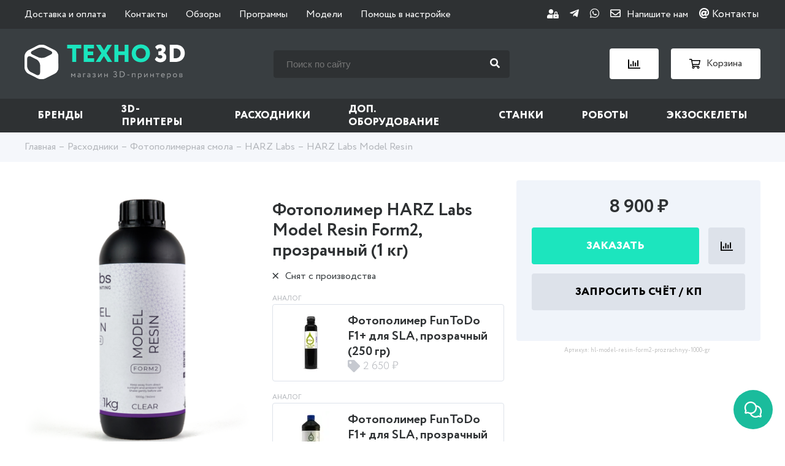

--- FILE ---
content_type: text/html; charset=utf-8
request_url: https://3dpt.ru/product/fotopolimer-harz-labs-model-resin-form2-prozrachnyy-1000-gr
body_size: 33586
content:
<!DOCTYPE html>
<html lang="ru">
  <head><link media='print' onload='this.media="all"' rel='stylesheet' type='text/css' href='/served_assets/public/jquery.modal-0c2631717f4ce8fa97b5d04757d294c2bf695df1d558678306d782f4bf7b4773.css'><meta data-config="{&quot;product_id&quot;:211591020}" name="page-config" content="" /><meta data-config="{&quot;money_with_currency_format&quot;:{&quot;delimiter&quot;:&quot; &quot;,&quot;separator&quot;:&quot;.&quot;,&quot;format&quot;:&quot;%n %u&quot;,&quot;unit&quot;:&quot;₽&quot;,&quot;show_price_without_cents&quot;:1},&quot;currency_code&quot;:&quot;RUR&quot;,&quot;currency_iso_code&quot;:&quot;RUB&quot;,&quot;default_currency&quot;:{&quot;title&quot;:&quot;Российский рубль&quot;,&quot;code&quot;:&quot;RUR&quot;,&quot;rate&quot;:1.0,&quot;format_string&quot;:&quot;%n %u&quot;,&quot;unit&quot;:&quot;₽&quot;,&quot;price_separator&quot;:&quot;&quot;,&quot;is_default&quot;:true,&quot;price_delimiter&quot;:&quot;&quot;,&quot;show_price_with_delimiter&quot;:true,&quot;show_price_without_cents&quot;:true},&quot;facebook&quot;:{&quot;pixelActive&quot;:false,&quot;currency_code&quot;:&quot;RUB&quot;,&quot;use_variants&quot;:null},&quot;vk&quot;:{&quot;pixel_active&quot;:null,&quot;price_list_id&quot;:null},&quot;new_ya_metrika&quot;:true,&quot;ecommerce_data_container&quot;:&quot;dataLayer&quot;,&quot;common_js_version&quot;:null,&quot;vue_ui_version&quot;:null,&quot;feedback_captcha_enabled&quot;:&quot;0&quot;,&quot;account_id&quot;:171053,&quot;hide_items_out_of_stock&quot;:false,&quot;forbid_order_over_existing&quot;:false,&quot;minimum_items_price&quot;:null,&quot;enable_comparison&quot;:true,&quot;locale&quot;:&quot;ru&quot;,&quot;client_group&quot;:null,&quot;consent_to_personal_data&quot;:{&quot;active&quot;:true,&quot;obligatory&quot;:true,&quot;description&quot;:&quot;\u003cp\u003eНастоящим подтверждаю, что я ознакомлен и согласен с условиями \u003ca href=\&quot;/page/oferta\&quot; target=\&quot;blank\&quot;\u003eоферты и политики конфиденциальности\u003c/a\u003e.\u003c/p\u003e&quot;},&quot;recaptcha_key&quot;:&quot;6LfXhUEmAAAAAOGNQm5_a2Ach-HWlFKD3Sq7vfFj&quot;,&quot;recaptcha_key_v3&quot;:&quot;6LcZi0EmAAAAAPNov8uGBKSHCvBArp9oO15qAhXa&quot;,&quot;yandex_captcha_key&quot;:&quot;ysc1_ec1ApqrRlTZTXotpTnO8PmXe2ISPHxsd9MO3y0rye822b9d2&quot;,&quot;checkout_float_order_content_block&quot;:true,&quot;available_products_characteristics_ids&quot;:null,&quot;sber_id_app_id&quot;:&quot;5b5a3c11-72e5-4871-8649-4cdbab3ba9a4&quot;,&quot;theme_generation&quot;:2,&quot;quick_checkout_captcha_enabled&quot;:false,&quot;max_order_lines_count&quot;:500,&quot;sber_bnpl_min_amount&quot;:1000,&quot;sber_bnpl_max_amount&quot;:150000,&quot;counter_settings&quot;:{&quot;data_layer_name&quot;:&quot;dataLayer&quot;,&quot;new_counters_setup&quot;:false,&quot;add_to_cart_event&quot;:true,&quot;remove_from_cart_event&quot;:true,&quot;add_to_wishlist_event&quot;:true},&quot;site_setting&quot;:{&quot;show_cart_button&quot;:true,&quot;show_service_button&quot;:false,&quot;show_marketplace_button&quot;:false,&quot;show_quick_checkout_button&quot;:true},&quot;warehouses&quot;:[],&quot;captcha_type&quot;:&quot;google&quot;,&quot;human_readable_urls&quot;:false}" name="shop-config" content="" /><meta name='js-evnvironment' content='production' /><meta name='default-locale' content='ru' /><meta name='insales-redefined-api-methods' content="[]" /><script type="text/javascript" src="https://static.insales-cdn.com/assets/static-versioned/v3.72/static/libs/lodash/4.17.21/lodash.min.js"></script>
<!--InsalesCounter -->
<script type="text/javascript">
(function() {
  if (typeof window.__insalesCounterId !== 'undefined') {
    return;
  }

  try {
    Object.defineProperty(window, '__insalesCounterId', {
      value: 171053,
      writable: true,
      configurable: true
    });
  } catch (e) {
    console.error('InsalesCounter: Failed to define property, using fallback:', e);
    window.__insalesCounterId = 171053;
  }

  if (typeof window.__insalesCounterId === 'undefined') {
    console.error('InsalesCounter: Failed to set counter ID');
    return;
  }

  let script = document.createElement('script');
  script.async = true;
  script.src = '/javascripts/insales_counter.js?7';
  let firstScript = document.getElementsByTagName('script')[0];
  firstScript.parentNode.insertBefore(script, firstScript);
})();
</script>
<!-- /InsalesCounter -->

    <meta http-equiv="Content-Type" content="text/html; charset=utf-8" />
<title>
	
		Фотополимер HARZ Labs Model Resin Form2, прозрачный (1 кг) купить в Москве - магазин «Техно 3D»
  
	
      
</title>

<meta name="robots" content="index,follow" />
<meta name="description" content="

	
		
Model Resin Form2 &ndash; разработан для моделей с высокими требованиями к механическим и физическим с...
 
	
      
">
<meta name="Keywords" content="Фотополимер HARZ Labs Model Resin Form2, прозрачный (1 кг) купить в Москве - магазин «Техно 3D»
 ">
<meta http-equiv="X-UA-Compatible" content="IE=Edge" />
<meta name="viewport" content="width=device-width, initial-scale=1.0">


<link rel="icon" href="https://assets3.insales.ru/assets/1/2910/1305438/1574333149/favicon.png" type="image/png">
<link rel="apple-touch-icon" sizes="180x180" href="https://static.insales-cdn.com/assets/1/7574/1703318/1763457424/apple-touch-icon.png">
<link rel="icon" type="image/png" sizes="32x32" href="https://static.insales-cdn.com/assets/1/7574/1703318/1763457424/favicon-32x32.png">
<link rel="icon" type="image/png" sizes="16x16" href="https://static.insales-cdn.com/assets/1/7574/1703318/1763457424/favicon-16x16.png">
<link rel="mask-icon" href="https://static.insales-cdn.com/assets/1/7574/1703318/1763457424/safari-pinned-tab.svg" color="#1ae5be">
<meta name="msapplication-TileColor" content="#1ae5be">
<meta name="theme-color" content="#ffffff">


<link rel="canonical" href="https://3dpt.ru/product/fotopolimer-harz-labs-model-resin-form2-prozrachnyy-1000-gr"/>



<link type="text/css" rel="stylesheet" media="all" href="https://static.insales-cdn.com/assets/1/7574/1703318/1763457424/template.css" />
    <meta name="google-site-verification" content="76r3oPmTVqptHtXe9RXfIv_4rYdBhWpwbplmpwf-PBI" />
    
  <meta name='product-id' content='211591020' />
</head>
  <body id='body' class="not-checkout">
    
    <header>
  <div class="mobile_top_line_header">
    <div class="container">
      <div class="content_mobile_top_line_header">
        <div class="item_mobile_top_line_header">
          <div class="burger_menu"><span></span></div>
          <span>Меню</span>
        </div>
        <div class="item_mobile_top_line_header">
          <div class="search_mobile_button"><i class="fa fa-search" aria-hidden="true"></i><i class="fa fa-times" aria-hidden="true"></i></div>
          <a href="/compares" class="link_mobile_top_line_header">
            <img class="img_center_line_header" src="https://static.insales-cdn.com/assets/1/7574/1703318/1763457424/compare-white.svg" alt="Сравнение" title="Сравнение">
            <div class="count_header_block js_count_compare"></div>
          </a>
          <a href="/cart_items" class="link_mobile_top_line_header">
            <img class="img_center_line_header" src="https://static.insales-cdn.com/assets/1/7574/1703318/1763457424/cart-white.svg" alt="Корзина" title="Корзина">
            <div class="count_header_block js_count_cart" >0</div>
          </a>
        </div>
      </div>
    </div>
    <div class="mobile-search">
      <div class="container">
        <form class="serch_header-form" action="/search" method="get">
          
          <input type="text" name="q" value="" id="left_search_field" class="input_serch_header" placeholder="Поиск по сайту" />
          <button class="submit_input_serch_header" type="submit" id="left_search_button"><i class="fa fa-search" aria-hidden="true"></i></button>
        </form>
      </div>
    </div>


  </div>
  <div class="top_line_header">
    <div class="container">
      <div class="content_top_line_header">
        <ul class="top_menu">
          
            
            
            <li class="" >
              <a href="/page/dostavka-i-oplata">Доставка и оплата</a> 
            </li>
          
            
            
            <li class="" >
              <a href="/page/kontakty">Контакты</a> 
            </li>
          
            
            
            <li class="" >
              <a href="/blogs/3d-printer">Обзоры</a> 
            </li>
          
            
            
            <li class="" >
              <a href="/page/soft">Программы</a> 
            </li>
          
            
            
            <li class="" >
              <a href="/page/3d-models">Модели</a> 
            </li>
          
            
            
            <li class="" >
              <a href="/page/faq">Помощь в настройке</a> 
            </li>
          
        </ul>
        <div class="soc_header">
          
         <a href="/client_account/login">
            <i class="fas fa-user-lock fa-sm"></i>
          </a>
          
          
          <a href="tg://resolve?domain=dptchatbot&start=db4f6ef3820eefb5a5667bb2%3Aru" title="Telegram">
            <i class="fab fa-telegram-plane"></i>
          </a>
          <a href="https://messengers.insales.ru/whatsapp/74951554519" title="WhatsApp">
            <i class="fab fa-whatsapp"></i>
          </a>
          <a href="#modal_contact" title="E-mail" data-fancybox><i class="far fa-envelope" aria-hidden="true" onclick="yaCounter28926180.reachGoal('contact'); return true;"></i><span>Напишите нам</span></a>
          <a href="/page/kontakty"><i class="fas fa-at"></i> Контакты
          </a>
        </div>
      </div>
    </div>
  </div>
  <div class="center_line_header">
    <div class="container">
      <div class="content_center_line_header">
        <a href="/" class="link_logo">
          <img class="logo" src="https://static.insales-cdn.com/assets/1/7574/1703318/1763457424/logo.svg" alt="ТЕХНО 3D" title="ТЕХНО 3D" width="262" height="58" />
          <img class="logo-mobile" src="https://static.insales-cdn.com/assets/1/7574/1703318/1763457424/logo-mini.svg" alt="ТЕХНО 3D" title="ТЕХНО 3D" />
        </a>
        <form class="serch_header" action="/search" method="get">
          
          <input type="text" name="q" value="" id="left_search_field" class="input_serch_header" placeholder="Поиск по сайту" />
          <button class="submit_input_serch_header" type="submit" id="left_search_button"><i class="fa fa-search" aria-hidden="true"></i></button>
        </form>

        <div class="block_link_center_line_header">
          <a class="link_center_line_header" href="/compares" title="Сравнение">
            <img class="img_center_line_header" src="https://static.insales-cdn.com/assets/1/7574/1703318/1763457424/compare.svg" alt="Сравнение" title="Сравнение" />
            <div class="count_header_block js_count_compare"></div>
          </a>
          <a class="link_center_line_header" href="/cart_items" title="Корзина">
            <img class="img_center_line_header" src="https://static.insales-cdn.com/assets/1/7574/1703318/1763457424/cart.svg" alt="Корзина" title="Корзина" />
            <span>Корзина</span>
            <div class="count_header_block js_count_cart" >0</div>
          </a>
        </div>
      </div>
    </div>
  </div>
  <div class="bottom_line_header">
    <div class="container">
      <div class="title_menu_mob">Каталог</div>
      
      
      
      
      <ul class="main_menu">
        
        
        
          <li class="has_sub  ">
            <a href="/collection/brand">Бренды</a>
            
              
              <div class="menu-submenu main_submenu hasmenu-prod">
                
                
                  <div class="content_main_submenu brand">
                    <div class="back_menu_mob"><i class="fa fa-angle-left" aria-hidden="true"></i> Назад к меню</div>
                    <div class="submenu-brand-container">
                      <div class="submenu-brand-left brand">
                        <div class="submenu-brand-title">Бренды A-Z:</div>
                        <div class="brand-litteras">
                          
                          
                            
                            
                              
                              <div class="litera-item">
                                <a href="/collection/brand#A0-9">
                                  
                                    #
                                  
                                </a>
                              </div>
                            
                          
                            
                            
                          
                            
                            
                          
                            
                            
                          
                            
                            
                          
                            
                            
                              
                              <div class="litera-item">
                                <a href="/collection/brand#A">
                                  
                                  A
                                    
                                </a>
                              </div>
                            
                          
                            
                            
                          
                            
                            
                          
                            
                            
                          
                            
                            
                          
                            
                            
                          
                            
                            
                          
                            
                            
                          
                            
                            
                          
                            
                            
                          
                            
                            
                          
                            
                            
                          
                            
                            
                          
                            
                            
                          
                            
                            
                          
                            
                            
                          
                            
                            
                          
                            
                            
                          
                            
                            
                          
                            
                            
                          
                            
                            
                          
                            
                            
                          
                            
                            
                          
                            
                            
                          
                            
                            
                          
                            
                            
                          
                            
                            
                              
                              <div class="litera-item">
                                <a href="/collection/brand#B">
                                  
                                  B
                                    
                                </a>
                              </div>
                            
                          
                            
                            
                          
                            
                            
                          
                            
                            
                          
                            
                            
                          
                            
                            
                          
                            
                            
                          
                            
                            
                          
                            
                            
                          
                            
                            
                          
                            
                            
                          
                            
                            
                          
                            
                            
                          
                            
                            
                          
                            
                            
                              
                              <div class="litera-item">
                                <a href="/collection/brand#C">
                                  
                                  C
                                    
                                </a>
                              </div>
                            
                          
                            
                            
                          
                            
                            
                          
                            
                            
                          
                            
                            
                          
                            
                            
                          
                            
                            
                          
                            
                            
                          
                            
                            
                          
                            
                            
                          
                            
                            
                          
                            
                            
                          
                            
                            
                          
                            
                            
                          
                            
                            
                          
                            
                            
                              
                              <div class="litera-item">
                                <a href="/collection/brand#D">
                                  
                                  D
                                    
                                </a>
                              </div>
                            
                          
                            
                            
                          
                            
                            
                          
                            
                            
                          
                            
                            
                          
                            
                            
                          
                            
                            
                          
                            
                            
                          
                            
                            
                          
                            
                            
                          
                            
                            
                          
                            
                            
                              
                              <div class="litera-item">
                                <a href="/collection/brand#E">
                                  
                                  E
                                    
                                </a>
                              </div>
                            
                          
                            
                            
                          
                            
                            
                          
                            
                            
                          
                            
                            
                          
                            
                            
                          
                            
                            
                          
                            
                            
                          
                            
                            
                          
                            
                            
                          
                            
                            
                          
                            
                            
                          
                            
                            
                              
                              <div class="litera-item">
                                <a href="/collection/brand#F">
                                  
                                  F
                                    
                                </a>
                              </div>
                            
                          
                            
                            
                          
                            
                            
                          
                            
                            
                          
                            
                            
                          
                            
                            
                          
                            
                            
                          
                            
                            
                          
                            
                            
                          
                            
                            
                          
                            
                            
                          
                            
                            
                          
                            
                            
                          
                            
                            
                          
                            
                            
                          
                            
                            
                          
                            
                            
                              
                              <div class="litera-item">
                                <a href="/collection/brand#G">
                                  
                                  G
                                    
                                </a>
                              </div>
                            
                          
                            
                            
                          
                            
                            
                          
                            
                            
                          
                            
                            
                          
                            
                            
                          
                            
                            
                              
                              <div class="litera-item">
                                <a href="/collection/brand#H">
                                  
                                  H
                                    
                                </a>
                              </div>
                            
                          
                            
                            
                          
                            
                            
                          
                            
                            
                          
                            
                            
                          
                            
                            
                          
                            
                            
                          
                            
                            
                          
                            
                            
                          
                            
                            
                          
                            
                            
                          
                            
                            
                          
                            
                            
                          
                            
                            
                              
                              <div class="litera-item">
                                <a href="/collection/brand#I">
                                  
                                  I
                                    
                                </a>
                              </div>
                            
                          
                            
                            
                          
                            
                            
                          
                            
                            
                          
                            
                            
                          
                            
                            
                          
                            
                            
                          
                            
                            
                          
                            
                            
                          
                            
                            
                          
                            
                            
                          
                            
                            
                          
                            
                            
                          
                            
                            
                          
                            
                            
                              
                              <div class="litera-item">
                                <a href="/collection/brand#J">
                                  
                                  J
                                    
                                </a>
                              </div>
                            
                          
                            
                            
                          
                            
                            
                              
                              <div class="litera-item">
                                <a href="/collection/brand#K">
                                  
                                  K
                                    
                                </a>
                              </div>
                            
                          
                            
                            
                          
                            
                            
                          
                            
                            
                          
                            
                            
                          
                            
                            
                          
                            
                            
                          
                            
                            
                          
                            
                            
                              
                              <div class="litera-item">
                                <a href="/collection/brand#L">
                                  
                                  L
                                    
                                </a>
                              </div>
                            
                          
                            
                            
                          
                            
                            
                          
                            
                            
                          
                            
                            
                          
                            
                            
                          
                            
                            
                          
                            
                            
                          
                            
                            
                              
                              <div class="litera-item">
                                <a href="/collection/brand#M">
                                  
                                  M
                                    
                                </a>
                              </div>
                            
                          
                            
                            
                          
                            
                            
                          
                            
                            
                          
                            
                            
                          
                            
                            
                          
                            
                            
                          
                            
                            
                          
                            
                            
                          
                            
                            
                          
                            
                            
                          
                            
                            
                          
                            
                            
                          
                            
                            
                          
                            
                            
                          
                            
                            
                          
                            
                            
                          
                            
                            
                          
                            
                            
                          
                            
                            
                          
                            
                            
                          
                            
                            
                          
                            
                            
                              
                              <div class="litera-item">
                                <a href="/collection/brand#N">
                                  
                                  N
                                    
                                </a>
                              </div>
                            
                          
                            
                            
                          
                            
                            
                          
                            
                            
                          
                            
                            
                          
                            
                            
                          
                            
                            
                          
                            
                            
                          
                            
                            
                          
                            
                            
                          
                            
                            
                              
                              <div class="litera-item">
                                <a href="/collection/brand#O">
                                  
                                  O
                                    
                                </a>
                              </div>
                            
                          
                            
                            
                          
                            
                            
                          
                            
                            
                          
                            
                            
                          
                            
                            
                          
                            
                            
                              
                              <div class="litera-item">
                                <a href="/collection/brand#P">
                                  
                                  P
                                    
                                </a>
                              </div>
                            
                          
                            
                            
                          
                            
                            
                          
                            
                            
                          
                            
                            
                          
                            
                            
                          
                            
                            
                          
                            
                            
                          
                            
                            
                          
                            
                            
                          
                            
                            
                          
                            
                            
                          
                            
                            
                          
                            
                            
                              
                              <div class="litera-item">
                                <a href="/collection/brand#Q">
                                  
                                  Q
                                    
                                </a>
                              </div>
                            
                          
                            
                            
                          
                            
                            
                              
                              <div class="litera-item">
                                <a href="/collection/brand#R">
                                  
                                  R
                                    
                                </a>
                              </div>
                            
                          
                            
                            
                          
                            
                            
                          
                            
                            
                          
                            
                            
                          
                            
                            
                          
                            
                            
                          
                            
                            
                          
                            
                            
                          
                            
                            
                          
                            
                            
                          
                            
                            
                              
                              <div class="litera-item">
                                <a href="/collection/brand#S">
                                  
                                  S
                                    
                                </a>
                              </div>
                            
                          
                            
                            
                          
                            
                            
                          
                            
                            
                          
                            
                            
                          
                            
                            
                          
                            
                            
                          
                            
                            
                          
                            
                            
                          
                            
                            
                          
                            
                            
                          
                            
                            
                          
                            
                            
                          
                            
                            
                          
                            
                            
                          
                            
                            
                          
                            
                            
                          
                            
                            
                          
                            
                            
                          
                            
                            
                          
                            
                            
                          
                            
                            
                          
                            
                            
                          
                            
                            
                          
                            
                            
                          
                            
                            
                          
                            
                            
                          
                            
                            
                          
                            
                            
                          
                            
                            
                          
                            
                            
                          
                            
                            
                          
                            
                            
                          
                            
                            
                          
                            
                            
                          
                            
                            
                              
                              <div class="litera-item">
                                <a href="/collection/brand#T">
                                  
                                  T
                                    
                                </a>
                              </div>
                            
                          
                            
                            
                          
                            
                            
                          
                            
                            
                          
                            
                            
                          
                            
                            
                          
                            
                            
                          
                            
                            
                          
                            
                            
                          
                            
                            
                          
                            
                            
                          
                            
                            
                          
                            
                            
                          
                            
                            
                          
                            
                            
                          
                            
                            
                          
                            
                            
                          
                            
                            
                          
                            
                            
                          
                            
                            
                          
                            
                            
                              
                              <div class="litera-item">
                                <a href="/collection/brand#U">
                                  
                                  U
                                    
                                </a>
                              </div>
                            
                          
                            
                            
                          
                            
                            
                          
                            
                            
                          
                            
                            
                          
                            
                            
                          
                            
                            
                          
                            
                            
                          
                            
                            
                          
                            
                            
                          
                            
                            
                          
                            
                            
                          
                            
                            
                          
                            
                            
                          
                            
                            
                              
                              <div class="litera-item">
                                <a href="/collection/brand#V">
                                  
                                  V
                                    
                                </a>
                              </div>
                            
                          
                            
                            
                          
                            
                            
                          
                            
                            
                          
                            
                            
                          
                            
                            
                          
                            
                            
                          
                            
                            
                              
                              <div class="litera-item">
                                <a href="/collection/brand#W">
                                  
                                  W
                                    
                                </a>
                              </div>
                            
                          
                            
                            
                          
                            
                            
                          
                            
                            
                          
                            
                            
                          
                            
                            
                          
                            
                            
                          
                            
                            
                          
                            
                            
                          
                            
                            
                              
                              <div class="litera-item">
                                <a href="/collection/brand#X">
                                  
                                  X
                                    
                                </a>
                              </div>
                            
                          
                            
                            
                          
                            
                            
                          
                            
                            
                          
                            
                            
                              
                              <div class="litera-item">
                                <a href="/collection/brand#Z">
                                  
                                  Z
                                    
                                </a>
                              </div>
                            
                          
                            
                            
                          
                            
                            
                          
                            
                            
                              
                              <div class="litera-item">
                                <a href="/collection/brand#А">
                                  
                                  А
                                    
                                </a>
                              </div>
                            
                          
                            
                            
                          
                            
                            
                              
                              <div class="litera-item">
                                <a href="/collection/brand#З">
                                  
                                  З
                                    
                                </a>
                              </div>
                            
                          
                            
                            
                              
                              <div class="litera-item">
                                <a href="/collection/brand#Л">
                                  
                                  Л
                                    
                                </a>
                              </div>
                            
                          
                            
                            
                              
                              <div class="litera-item">
                                <a href="/collection/brand#Э">
                                  
                                  Э
                                    
                                </a>
                              </div>
                            
                          
                            
                            
                          
                        </div>
                        <a href="/collection/brand" class="button btn-more-brand">Показать все</a>
                      </div>
                      <div class="submenu-brand-right" style="width: 70%;">
                        <div class="subcollection-list-wrapper">
                          <ul class="subcollection-list" data-step="0" style="left:0">
                            
                              
                                <li>
                                  <a href="/collection/3d-systems">3D Systems</a>
                                </li>
                              
                            
                              
                                <li>
                                  <a href="/collection/3dgence">3DGence</a>
                                </li>
                              
                            
                              
                                <li>
                                  <a href="/collection/3dquality">3DQuality</a>
                                </li>
                              
                            
                              
                                <li>
                                  <a href="/collection/3dsla">3DSLA</a>
                                </li>
                              
                            
                              
                                <li>
                                  <a href="/collection/3diy">3Diy</a>
                                </li>
                              
                            
                              
                            
                              
                            
                              
                                <li>
                                  <a href="/collection/admatec">ADMATEC</a>
                                </li>
                              
                            
                              
                            
                              
                                <li>
                                  <a href="/collection/aman">AMAN</a>
                                </li>
                              
                            
                              
                                <li>
                                  <a href="/collection/aon3d">AON3D</a>
                                </li>
                              
                            
                              
                            
                              
                            
                              
                                <li>
                                  <a href="/collection/addnorth">AddNorth</a>
                                </li>
                              
                            
                              
                                <li>
                                  <a href="/collection/addsol">AddSol</a>
                                </li>
                              
                            
                              
                            
                              
                                <li>
                                  <a href="/collection/advercut">Advercut</a>
                                </li>
                              
                            
                              
                            
                              
                            
                              
                                <li>
                                  <a href="/collection/alfawise">Alfawise</a>
                                </li>
                              
                            
                              
                                <li>
                                  <a href="/collection/algolaser">AlgoLaser</a>
                                </li>
                              
                            
                              
                            
                              
                            
                              
                                <li>
                                  <a href="/collection/anet">Anet</a>
                                </li>
                              
                            
                              
                            
                              
                            
                              
                                <li>
                                  <a href="/collection/anycubic">Anycubic</a>
                                </li>
                              
                            
                              
                                <li>
                                  <a href="/collection/artec-3d">Artec 3D</a>
                                </li>
                              
                            
                              
                                <li>
                                  <a href="/collection/artillery">Artillery</a>
                                </li>
                              
                            
                              
                                <li>
                                  <a href="/collection/asiga">Asiga</a>
                                </li>
                              
                            
                              
                            
                              
                                <li>
                                  <a href="/collection/b9creations">B9Creations</a>
                                </li>
                              
                            
                              
                                <li>
                                  <a href="/collection/bcn3d">BCN3D</a>
                                </li>
                              
                            
                              
                                <li>
                                  <a href="/collection/biqu">BIQU</a>
                                </li>
                              
                            
                              
                                <li>
                                  <a href="/collection/blb-industries">BLB Industries</a>
                                </li>
                              
                            
                              
                                <li>
                                  <a href="/collection/bambu-lab">Bambu Lab</a>
                                </li>
                              
                            
                              
                            
                              
                                <li>
                                  <a href="/collection/be3d">Be3D</a>
                                </li>
                              
                            
                              
                            
                              
                            
                              
                                <li>
                                  <a href="/collection/bestfilament">BestFilament</a>
                                </li>
                              
                            
                              
                            
                              
                                <li>
                                  <a href="/collection/bigrep">BigRep</a>
                                </li>
                              
                            
                              
                            
                              
                                <li>
                                  <a href="/collection/builder">Builder</a>
                                </li>
                              
                            
                              
                                <li>
                                  <a href="/collection/cnc-barcenas">CNC Barcenas</a>
                                </li>
                              
                            
                              
                                <li>
                                  <a href="/collection/carbon-3d">Carbon 3D</a>
                                </li>
                              
                            
                              
                            
                              
                                <li>
                                  <a href="/collection/choc-edge">Choc Edge</a>
                                </li>
                              
                            
                              
                                <li>
                                  <a href="/collection/ciclop">Ciclop</a>
                                </li>
                              
                            
                              
                            
                              
                                <li>
                                  <a href="/collection/colorfabb">ColorFabb</a>
                                </li>
                              
                            
                              
                                <li>
                                  <a href="/collection/craftbot">CraftBot</a>
                                </li>
                              
                            
                              
                                <li>
                                  <a href="/collection/creaform">Creaform</a>
                                </li>
                              
                            
                              
                                <li>
                                  <a href="/collection/creality3d">Creality</a>
                                </li>
                              
                            
                              
                                <li>
                                  <a href="/collection/creatbot">CreatBot</a>
                                </li>
                              
                            
                              
                                <li>
                                  <a href="/collection/creatwit">Creatwit</a>
                                </li>
                              
                            
                              
                            
                              
                            
                              
                                <li>
                                  <a href="/collection/cyberon">Cyberon</a>
                                </li>
                              
                            
                              
                            
                              
                            
                              
                                <li>
                                  <a href="/collection/dfkit">DFKit</a>
                                </li>
                              
                            
                              
                            
                              
                                <li>
                                  <a href="/collection/dobot">DOBOT</a>
                                </li>
                              
                            
                              
                                <li>
                                  <a href="/collection/dws-systems">DWS Systems</a>
                                </li>
                              
                            
                              
                            
                              
                            
                              
                                <li>
                                  <a href="/collection/discovery">Discovery</a>
                                </li>
                              
                            
                              
                            
                              
                                <li>
                                  <a href="/collection/dremel">Dremel</a>
                                </li>
                              
                            
                              
                                <li>
                                  <a href="/collection/egl3d">EGL3D</a>
                                </li>
                              
                            
                              
                            
                              
                                <li>
                                  <a href="/collection/esun">ESUN</a>
                                </li>
                              
                            
                              
                            
                              
                                <li>
                                  <a href="/collection/easythreed">EasyThreed</a>
                                </li>
                              
                            
                              
                            
                              
                            
                              
                                <li>
                                  <a href="/collection/elegoo">Elegoo</a>
                                </li>
                              
                            
                              
                                <li>
                                  <a href="/collection/element">Element</a>
                                </li>
                              
                            
                              
                            
                              
                                <li>
                                  <a href="/collection/envisiontec">EnvisionTEC</a>
                                </li>
                              
                            
                              
                                <li>
                                  <a href="/collection/extrudr">Extrudr</a>
                                </li>
                              
                            
                              
                                <li>
                                  <a href="/collection/felixprinters">FELIXprinters</a>
                                </li>
                              
                            
                              
                                <li>
                                  <a href="/collection/flsun-2">FLSUN</a>
                                </li>
                              
                            
                              
                                <li>
                                  <a href="/collection/flux">FLUX</a>
                                </li>
                              
                            
                              
                                <li>
                                  <a href="/collection/fanuc">Fanuc</a>
                                </li>
                              
                            
                              
                                <li>
                                  <a href="/collection/farsoon-technologies">Farsoon Technologies</a>
                                </li>
                              
                            
                              
                            
                              
                            
                              
                                <li>
                                  <a href="/collection/fiberlogy">Fiberlogy</a>
                                </li>
                              
                            
                              
                                <li>
                                  <a href="/collection/filamentarno">Filamentarno</a>
                                </li>
                              
                            
                              
                                <li>
                                  <a href="/collection/fillamentum">Fillamentum</a>
                                </li>
                              
                            
                              
                                <li>
                                  <a href="/collection/flashforge">FlashForge</a>
                                </li>
                              
                            
                              
                            
                              
                                <li>
                                  <a href="/collection/flyingbear">FlyingBear</a>
                                </li>
                              
                            
                              
                                <li>
                                  <a href="/collection/formlabs">Formlabs</a>
                                </li>
                              
                            
                              
                            
                              
                                <li>
                                  <a href="/collection/funtodo-2">Fun To Do</a>
                                </li>
                              
                            
                              
                            
                              
                                <li>
                                  <a href="/collection/geralkom">Geralkom</a>
                                </li>
                              
                            
                              
                            
                              
                                <li>
                                  <a href="/collection/glowforge">Glowforge</a>
                                </li>
                              
                            
                              
                                <li>
                                  <a href="/collection/granbo">Granbo</a>
                                </li>
                              
                            
                              
                                <li>
                                  <a href="/collection/gweike">Gweike</a>
                                </li>
                              
                            
                              
                                <li>
                                  <a href="/collection/harzlabs">HARZ Labs</a>
                                </li>
                              
                            
                              
                                <li>
                                  <a href="/collection/hp">HP</a>
                                </li>
                              
                            
                              
                            
                              
                            
                              
                                <li>
                                  <a href="/collection/hardlight">HardLight</a>
                                </li>
                              
                            
                              
                            
                              
                            
                              
                                <li>
                                  <a href="/collection/heytone">Heytone</a>
                                </li>
                              
                            
                              
                            
                              
                            
                              
                                <li>
                                  <a href="/collection/hitbot">Hitbot</a>
                                </li>
                              
                            
                              
                            
                              
                            
                              
                                <li>
                                  <a href="/collection/ibridger">IBRIDGER</a>
                                </li>
                              
                            
                              
                                <li>
                                  <a href="/collection/iemai-3d">IEMAI 3D</a>
                                </li>
                              
                            
                              
                                <li>
                                  <a href="/collection/ifun">IFun</a>
                                </li>
                              
                            
                              
                                <li>
                                  <a href="/collection/indigo">INDIGO</a>
                                </li>
                              
                            
                              
                            
                              
                                <li>
                                  <a href="/collection/isl">ISL</a>
                                </li>
                              
                            
                              
                                <li>
                                  <a href="/collection/ivilol">IVILOL</a>
                                </li>
                              
                            
                              
                                <li>
                                  <a href="/collection/imprinta">Imprinta</a>
                                </li>
                              
                            
                              
                                <li>
                                  <a href="/collection/hercules">Imprinta Hercules</a>
                                </li>
                              
                            
                              
                            
                              
                            
                              
                                <li>
                                  <a href="/collection/intamsys">Intamsys</a>
                                </li>
                              
                            
                              
                            
                              
                            
                              
                                <li>
                                  <a href="/collection/jgmaker">JGMaker</a>
                                </li>
                              
                            
                              
                            
                              
                            
                              
                            
                              
                            
                              
                                <li>
                                  <a href="/collection/kelant">Kelant</a>
                                </li>
                              
                            
                              
                                <li>
                                  <a href="/collection/ketai-laser">Ketai Laser</a>
                                </li>
                              
                            
                              
                            
                              
                            
                              
                            
                              
                                <li>
                                  <a href="/collection/ldo-motors">LDO Motors</a>
                                </li>
                              
                            
                              
                                <li>
                                  <a href="/collection/ltt">LTT</a>
                                </li>
                              
                            
                              
                                <li>
                                  <a href="/collection/lasersolid-2">LaserSolid</a>
                                </li>
                              
                            
                              
                                <li>
                                  <a href="/collection/leapfrog">Leapfrog</a>
                                </li>
                              
                            
                              
                                <li>
                                  <a href="/collection/legion">Legion</a>
                                </li>
                              
                            
                              
                            
                              
                                <li>
                                  <a href="/collection/longer-3d">Longer 3D</a>
                                </li>
                              
                            
                              
                            
                              
                                <li>
                                  <a href="/collection/machinetic">MACHINETIC</a>
                                </li>
                              
                            
                              
                            
                              
                                <li>
                                  <a href="/collection/mlabs">MLABS</a>
                                </li>
                              
                            
                              
                                <li>
                                  <a href="/collection/maestro">Maestro</a>
                                </li>
                              
                            
                              
                                <li>
                                  <a href="/collection/magnum">Magnum</a>
                                </li>
                              
                            
                              
                                <li>
                                  <a href="/collection/makeblock">MakeBlock</a>
                                </li>
                              
                            
                              
                                <li>
                                  <a href="/collection/makerpi">MakerPi</a>
                                </li>
                              
                            
                              
                                <li>
                                  <a href="/collection/makerbot">Makerbot</a>
                                </li>
                              
                            
                              
                                <li>
                                  <a href="/collection/makex">Makex</a>
                                </li>
                              
                            
                              
                                <li>
                                  <a href="/collection/markforged">Markforged</a>
                                </li>
                              
                            
                              
                                <li>
                                  <a href="/collection/maxfotonix">MaxFotonix</a>
                                </li>
                              
                            
                              
                            
                              
                            
                              
                                <li>
                                  <a href="/collection/mecanumeric-sas">Mecanumeric S.A.S.</a>
                                </li>
                              
                            
                              
                                <li>
                                  <a href="/collection/medit">Medit</a>
                                </li>
                              
                            
                              
                            
                              
                                <li>
                                  <a href="/collection/mingda">Mingda</a>
                                </li>
                              
                            
                              
                            
                              
                            
                              
                                <li>
                                  <a href="/collection/modix">Modix</a>
                                </li>
                              
                            
                              
                            
                              
                                <li>
                                  <a href="/collection/mosaic">Mosaic</a>
                                </li>
                              
                            
                              
                            
                              
                            
                              
                            
                              
                                <li>
                                  <a href="/collection/nano-dimension">Nano Dimension</a>
                                </li>
                              
                            
                              
                                <li>
                                  <a href="/collection/nanoscribe">Nanoscribe</a>
                                </li>
                              
                            
                              
                                <li>
                                  <a href="/collection/natural-robotics">Natural Robotics</a>
                                </li>
                              
                            
                              
                            
                              
                            
                              
                                <li>
                                  <a href="/collection/nextdent">NextDent</a>
                                </li>
                              
                            
                              
                            
                              
                            
                              
                                <li>
                                  <a href="/collection/onsint">ONSINT</a>
                                </li>
                              
                            
                              
                                <li>
                                  <a href="/collection/ortur">ORTUR</a>
                                </li>
                              
                            
                              
                            
                              
                            
                              
                            
                              
                            
                              
                                <li>
                                  <a href="/collection/pyot-labs">PYOT Labs</a>
                                </li>
                              
                            
                              
                            
                              
                                <li>
                                  <a href="/collection/peopoly">Peopoly</a>
                                </li>
                              
                            
                              
                            
                              
                                <li>
                                  <a href="/collection/photocentric">Photocentric</a>
                                </li>
                              
                            
                              
                            
                              
                                <li>
                                  <a href="/collection/phrozen">Phrozen</a>
                                </li>
                              
                            
                              
                                <li>
                                  <a href="/collection/picaso">Picaso</a>
                                </li>
                              
                            
                              
                                <li>
                                  <a href="/collection/polymaker">PolyMaker</a>
                                </li>
                              
                            
                              
                                <li>
                                  <a href="/collection/printbox3d">PrintBox3D</a>
                                </li>
                              
                            
                              
                                <li>
                                  <a href="/collection/protofab">ProtoFab</a>
                                </li>
                              
                            
                              
                                <li>
                                  <a href="/collection/prusa-research">Prusa Research</a>
                                </li>
                              
                            
                              
                            
                              
                                <li>
                                  <a href="/collection/qidi">QIDI</a>
                                </li>
                              
                            
                              
                                <li>
                                  <a href="/collection/raise3d">Raise3D</a>
                                </li>
                              
                            
                              
                                <li>
                                  <a href="/collection/rangevision">RangeVision</a>
                                </li>
                              
                            
                              
                                <li>
                                  <a href="/collection/raylogic">Raylogic</a>
                                </li>
                              
                            
                              
                                <li>
                                  <a href="/collection/re3d">Re3D</a>
                                </li>
                              
                            
                              
                                <li>
                                  <a href="/collection/red-rock">Red Rock</a>
                                </li>
                              
                            
                              
                            
                              
                            
                              
                            
                              
                            
                              
                                <li>
                                  <a href="/collection/roland">Roland</a>
                                </li>
                              
                            
                              
                                <li>
                                  <a href="/collection/russian-dlp">Russian DLP</a>
                                </li>
                              
                            
                              
                                <li>
                                  <a href="/collection/scaneca">SCANECA</a>
                                </li>
                              
                            
                              
                                <li>
                                  <a href="/collection/scheu">SCHEU</a>
                                </li>
                              
                            
                              
                                <li>
                                  <a href="/collection/slm-solutions">SLM Solutions</a>
                                </li>
                              
                            
                              
                                <li>
                                  <a href="/collection/saga-robotics">Saga Robotics</a>
                                </li>
                              
                            
                              
                            
                              
                                <li>
                                  <a href="/collection/satori">Satori</a>
                                </li>
                              
                            
                              
                            
                              
                                <li>
                                  <a href="/collection/scantech">ScanTech</a>
                                </li>
                              
                            
                              
                                <li>
                                  <a href="/collection/scotle">Scotle</a>
                                </li>
                              
                            
                              
                            
                              
                            
                              
                            
                              
                                <li>
                                  <a href="/collection/sharebot">Sharebot</a>
                                </li>
                              
                            
                              
                                <li>
                                  <a href="/collection/shining">Shining 3D</a>
                                </li>
                              
                            
                              
                                <li>
                                  <a href="/collection/silver3d">Silver3D</a>
                                </li>
                              
                            
                              
                                <li>
                                  <a href="/collection/sinterit">Sinterit</a>
                                </li>
                              
                            
                              
                                <li>
                                  <a href="/collection/sintratec">Sintratec</a>
                                </li>
                              
                            
                              
                            
                              
                                <li>
                                  <a href="/collection/snapmaker">Snapmaker</a>
                                </li>
                              
                            
                              
                            
                              
                                <li>
                                  <a href="/collection/solidcraft">SolidCraft</a>
                                </li>
                              
                            
                              
                                <li>
                                  <a href="/collection/solidator">Solidator</a>
                                </li>
                              
                            
                              
                                <li>
                                  <a href="/collection/solutionix">Solutionix</a>
                                </li>
                              
                            
                              
                            
                              
                                <li>
                                  <a href="/collection/sovol">Sovol</a>
                                </li>
                              
                            
                              
                                <li>
                                  <a href="/collection/sparkmaker">SparkMaker</a>
                                </li>
                              
                            
                              
                            
                              
                                <li>
                                  <a href="/collection/sprint-3d">Sprint 3D</a>
                                </li>
                              
                            
                              
                                <li>
                                  <a href="/collection/sprintray">SprintRay</a>
                                </li>
                              
                            
                              
                            
                              
                            
                              
                                <li>
                                  <a href="/collection/steepline">Steepline</a>
                                </li>
                              
                            
                              
                                <li>
                                  <a href="/collection/stereotech">Stereotech</a>
                                </li>
                              
                            
                              
                                <li>
                                  <a href="/collection/stratasys">Stratasys</a>
                                </li>
                              
                            
                              
                            
                              
                                <li>
                                  <a href="/collection/tor-universal">TOR Universal</a>
                                </li>
                              
                            
                              
                            
                              
                            
                              
                                <li>
                                  <a href="/collection/tevo">Tevo</a>
                                </li>
                              
                            
                              
                            
                              
                            
                              
                                <li>
                                  <a href="/collection/thor3d">Thor3D</a>
                                </li>
                              
                            
                              
                                <li>
                                  <a href="/collection/tianfour">Tianfour</a>
                                </li>
                              
                            
                              
                                <li>
                                  <a href="/collection/tiertime">TierTime</a>
                                </li>
                              
                            
                              
                            
                              
                                <li>
                                  <a href="/collection/tiger3d">Tiger3D</a>
                                </li>
                              
                            
                              
                                <li>
                                  <a href="/collection/titan-robotics">Titan Robotics</a>
                                </li>
                              
                            
                              
                                <li>
                                  <a href="/collection/tobeca">Tobeca</a>
                                </li>
                              
                            
                              
                            
                              
                                <li>
                                  <a href="/collection/total-z">Total Z</a>
                                </li>
                              
                            
                              
                            
                              
                                <li>
                                  <a href="/collection/tractus3d">Tractus3D</a>
                                </li>
                              
                            
                              
                                <li>
                                  <a href="/collection/trilab">Trilab</a>
                                </li>
                              
                            
                              
                                <li>
                                  <a href="/collection/tronxy">Tronxy</a>
                                </li>
                              
                            
                              
                                <li>
                                  <a href="/collection/two-trees">Two Trees</a>
                                </li>
                              
                            
                              
                            
                              
                            
                              
                            
                              
                            
                              
                                <li>
                                  <a href="/collection/ultimaker">Ultimaker</a>
                                </li>
                              
                            
                              
                            
                              
                            
                              
                            
                              
                            
                              
                            
                              
                            
                              
                            
                              
                            
                              
                                <li>
                                  <a href="/collection/uniz">Uniz</a>
                                </li>
                              
                            
                              
                            
                              
                                <li>
                                  <a href="/collection/veltz">Veltz</a>
                                </li>
                              
                            
                              
                                <li>
                                  <a href="/collection/verashape">Verashape</a>
                                </li>
                              
                            
                              
                            
                              
                                <li>
                                  <a href="/collection/volgobot">VolgoBot</a>
                                </li>
                              
                            
                              
                                <li>
                                  <a href="/collection/vortex">Vortex</a>
                                </li>
                              
                            
                              
                                <li>
                                  <a href="/collection/voxelab">Voxelab</a>
                                </li>
                              
                            
                              
                                <li>
                                  <a href="/collection/wasp">WASP</a>
                                </li>
                              
                            
                              
                                <li>
                                  <a href="/collection/wanhao">Wanhao</a>
                                </li>
                              
                            
                              
                            
                              
                                <li>
                                  <a href="/collection/wazer">Wazer</a>
                                </li>
                              
                            
                              
                                <li>
                                  <a href="/collection/weber">Weber</a>
                                </li>
                              
                            
                              
                                <li>
                                  <a href="/collection/wiiboox">Wiiboox</a>
                                </li>
                              
                            
                              
                            
                              
                            
                              
                            
                              
                                <li>
                                  <a href="/collection/xinkebot">XINKEBOT</a>
                                </li>
                              
                            
                              
                                <li>
                                  <a href="/collection/xtlw">XTLW</a>
                                </li>
                              
                            
                              
                                <li>
                                  <a href="/collection/xyzprinting">XYZprinting</a>
                                </li>
                              
                            
                              
                                <li>
                                  <a href="/collection/xvico">Xvico</a>
                                </li>
                              
                            
                              
                                <li>
                                  <a href="/collection/viuscanner">ZCorporation</a>
                                </li>
                              
                            
                              
                                <li>
                                  <a href="/collection/zenit">Zenit</a>
                                </li>
                              
                            
                              
                                <li>
                                  <a href="/collection/zortrax">Zortrax</a>
                                </li>
                              
                            
                              
                                <li>
                                  <a href="/collection/ao-kbsm">АО "КБСМ"</a>
                                </li>
                              
                            
                              
                                <li>
                                  <a href="/collection/alfa">Альфа</a>
                                </li>
                              
                            
                              
                                <li>
                                  <a href="/collection/zver">ЗВЕРЬ</a>
                                </li>
                              
                            
                              
                                <li>
                                  <a href="/collection/lengrupp">ЛенГрупп</a>
                                </li>
                              
                            
                              
                                <li>
                                  <a href="/collection/ehp-rosatom">ЭХП РОСАТОМ</a>
                                </li>
                              
                            
                              
                                <li>
                                  <a href="/collection/energiyalab">ЭнергияЛаб</a>
                                </li>
                              
                            
                          </ul>
                        </div>
                        <div class="next-column-menu">
                          <i class="fa fa-angle-right"></i>
                        </div>
                      </div>
                    </div>
                  </div>
                
              </div>
            
          </li>
        
          <li class="has_sub notfull-submenu ">
            <a href="/collection/3d-printer">3D-принтеры</a>
            
              
              <div class="menu-submenu main_submenu hasmenu-prod">
                
                  <div class="content_main_submenu brand 
                              hasmenu-prod
                              ">
                    <div class="back_menu_mob"><i class="fa fa-angle-left" aria-hidden="true"></i> Назад к меню</div>
                    <div class="submenu-brand-container">
                      <div class="submenu-brand-left">
                        
                        <ul class="subcollection-list">
                        
                          <li class="hide-point">
                            <a href="/collection/3d-printer" class="">Все 3D-принтеры</a>
                          </li>
                        
                          
                          <li>
                            <a href="/collection/personalnye-3d-printery" style="font-size:15pt">Персональные</a>
                            
                          </li>
                          
                          <li>
                            <a href="/collection/professionalnye" style="font-size:15pt">Для бизнеса</a>
                            
                          </li>
                          
                          <li>
                            <a href="/collection/dlya-stomatologii" style="font-size:15pt">Для стоматологии</a>
                            
                          </li>
                          
                          <li>
                            <a href="/collection/dlya-yuvelirov" style="font-size:15pt">Для ювелиров</a>
                            
                          </li>
                          
                          <li>
                            <a href="/collection/sla" style="font-size:15pt">Фотополимерные</a>
                            
                          </li>
                          
                          <li>
                            <a href="/collection/po-plastiku" style="font-size:15pt">По пластику</a>
                            
                          </li>
                          
                          <li>
                            <a href="/collection/xl" style="font-size:15pt">Большие</a>
                            
                          </li>
                          
                          <li>
                            <a href="/collection/promyshlennye-3d-printery" style="font-size:15pt">Промышленные</a>
                            
                          </li>
                          
                          <li>
                            <a href="/collection/nedorogie-i-deshevye-3d-printery" style="font-size:15pt">Недорогие</a>
                            
                          </li>
                          
                          <li>
                            <a href="/collection/dlya-doma" style="font-size:15pt">Для дома</a>
                            
                          </li>
                          
                        </ul>
                        
                      </div>
                      <div class="submenu-brand-right">
                        <div class="submenu-products">
                          
                            

                              
                                
                                  
                                  <div class="prod-menu">
  <div class="flex-start flex-middle">
    <div class="prod-menu-img">
      <a href="/product/3d-printer-bambu-lab-h2d-combo">
        <img class="img_prod" src="https://static.insales-cdn.com/r/JK4z1983WYY/rs:fit:150:150:1/plain/images/products/1/5580/1001477580/medium_Screenshot_2025-04-13_at_15.40.17.png@webp" title="Купить за 274 499 ₽ —  в наличии в Москве. 
3D-принтер Bambu Lab H2D Combo с системой AMS 2 Pro (версия EU)"
            alt="Фотография — 3D-принтер Bambu Lab H2D Combo с системой AMS 2 Pro (версия EU)" width="auto" height="auto" />
      </a>
    </div>
    <div class="prod-menu-info">
      <div class="prod-menu-title">
        <a href="/product/3d-printer-bambu-lab-h2d-combo" class="">
          3D-принтер Bambu Lab H2D Combo с системой AMS 2...  
        </a>
      </div>
      
        <div class="prod-menu-price">274 499 ₽</div>
      
    </div>
  </div>
</div>





                                
                              
                              
                              
                              

                            

                              
                              
                              
                              

                            

                              
                                
                                  
                                  <div class="prod-menu">
  <div class="flex-start flex-middle">
    <div class="prod-menu-img">
      <a href="/product/3d-printer-bambu-lab-h2d-pro-s-ams-sistemoy-versiya-eu">
        <img class="img_prod" src="https://static.insales-cdn.com/r/aiFEwjfYG_0/rs:fit:150:150:1/plain/images/products/1/5025/2403292065/medium_Screenshot_2025-10-06_at_22.19.53.png@webp" title="Купить за 448 000 ₽ —  в наличии в Москве. 
3D-принтер Bambu Lab H2D Pro с AMS системой (версия EU)"
            alt="Фотография — 3D-принтер Bambu Lab H2D Pro с AMS системой (версия EU)" width="auto" height="auto" />
      </a>
    </div>
    <div class="prod-menu-info">
      <div class="prod-menu-title">
        <a href="/product/3d-printer-bambu-lab-h2d-pro-s-ams-sistemoy-versiya-eu" class="">
          3D-принтер Bambu Lab H2D Pro с AMS системой (ве...  
        </a>
      </div>
      
        <div class="prod-menu-price">448 000 ₽</div>
      
    </div>
  </div>
</div>





                                
                              
                              
                              
                              

                            

                              
                              
                              
                              

                            

                              
                              
                              
                              

                            

                              
                              
                              
                              

                            

                              
                              
                              
                              

                            

                              
                              
                              
                              

                            

                              
                              
                              
                              

                            

                              
                              
                              
                              

                            

                              
                              
                              
                              

                            

                              
                              
                              
                              

                            

                              
                              
                              
                              

                            

                              
                                
                                  
                                  <div class="prod-menu">
  <div class="flex-start flex-middle">
    <div class="prod-menu-img">
      <a href="/product/3d-printer-creality-k2-pro-combo">
        <img class="img_prod" src="https://static.insales-cdn.com/r/Y49ZEhTDPMQ/rs:fit:150:150:1/plain/images/products/1/6001/2325755761/medium_creality-k2-pro-combo-1001041-en.png@webp" title="Купить за 111 900 ₽ —  в наличии в Москве. 
3D-принтер Creality K2 Pro Combo"
            alt="Фотография — 3D-принтер Creality K2 Pro Combo" width="auto" height="auto" />
      </a>
    </div>
    <div class="prod-menu-info">
      <div class="prod-menu-title">
        <a href="/product/3d-printer-creality-k2-pro-combo" class="">
          3D-принтер Creality K2 Pro Combo  
        </a>
      </div>
      
        <div class="prod-menu-price">111 900 ₽</div>
      
    </div>
  </div>
</div>





                                
                              
                              
                              
                              

                            

                              
                              
                              
                              

                            

                              
                                
                                  
                                  <div class="prod-menu">
  <div class="flex-start flex-middle">
    <div class="prod-menu-img">
      <a href="/product/3d-printer-creality-ender-5-max-nabor-dlya-sborki">
        <img class="img_prod" src="https://static.insales-cdn.com/r/pPnKfO1nvy4/rs:fit:150:150:1/plain/images/products/1/7353/958692537/medium_creality-ender-5-max-810844-en.jpg@webp" title="Купить за 67 900 ₽ —  в наличии в Москве. 
3D-принтер Creality Ender 5 Max"
            alt="Фотография — 3D-принтер Creality Ender 5 Max" width="auto" height="auto" />
      </a>
    </div>
    <div class="prod-menu-info">
      <div class="prod-menu-title">
        <a href="/product/3d-printer-creality-ender-5-max-nabor-dlya-sborki" class="">
          3D-принтер Creality Ender 5 Max  
        </a>
      </div>
      
        <div class="prod-menu-price">67 900 ₽</div>
      
    </div>
  </div>
</div>





                                
                              
                              
                              
                              

                            

                              
                              
                              
                              

                            

                              
                              
                              
                              

                            

                              
                              
                              
                              

                            

                              
                              
                              
                              

                            

                              
                              
                              
                              

                            

                              
                              
                              
                              

                            

                              
                              
                              
                              

                            

                              
                              
                              
                              

                            

                              
                              
                              
                              

                            

                              
                              
                              
                              

                            

                              
                              
                              
                              

                            

                              
                              
                              
                              

                            

                              
                              
                              
                              

                            

                              
                              
                              
                              

                            

                              
                              
                              
                              

                            

                              
                              
                              
                              

                            

                              
                              
                              
                              

                            

                              
                              
                              
                              

                            

                              
                              
                              
                              

                            

                              
                              
                              
                              

                            

                              
                              
                              
                              

                            

                              
                              
                              
                              

                            

                              
                              
                              
                              

                            

                              
                              
                              
                              

                            

                              
                              
                              
                              

                            

                              
                              
                              
                              

                            

                              
                              
                              
                              

                            

                              
                              
                              
                              

                            

                              
                              
                              
                              

                            

                              
                              
                              
                              

                            

                              
                              
                              
                              

                            

                              
                              
                              
                              

                            

                              
                              
                              
                              

                            

                              
                              
                              
                              

                            

                              
                              
                              
                              

                            

                              
                              
                              
                              

                            

                              
                              
                              
                              

                            

                              
                              
                              
                              

                            

                              
                              
                              
                              

                            

                              
                              
                              
                              

                            

                              
                              
                              
                              

                            

                              
                              
                              
                              

                            

                              
                              
                              
                              

                            

                              
                              
                              
                              

                            

                              
                              
                              
                              

                            

                              
                              
                              
                              

                            

                              
                              
                              
                              

                            

                              
                              
                              
                              

                            

                              
                              
                              
                              

                            

                              
                              
                              
                              

                            

                              
                              
                              
                              

                            

                              
                              
                              
                              

                            

                              
                              
                              
                              

                            

                              
                              
                              
                              

                            

                              
                              
                              
                              

                            
                          
                            

                              
                              
                              
                              

                            

                              
                              
                              
                              

                            

                              
                              
                              
                              

                            

                              
                              
                              
                              

                            

                              
                              
                              
                              

                            

                              
                              
                              
                              

                            

                              
                              
                              
                              

                            

                              
                              
                              
                              

                            

                              
                              
                              
                              

                            

                              
                              
                              
                              

                            

                              
                              
                              
                              

                            

                              
                              
                              
                              

                            

                              
                              
                              
                              

                            

                              
                              
                              
                              

                            

                              
                              
                              
                              

                            

                              
                              
                              
                              

                            

                              
                              
                              
                              

                            

                              
                              
                              
                              

                            

                              
                              
                              
                              

                            

                              
                              
                              
                              

                            

                              
                              
                              
                              

                            

                              
                              
                              
                              

                            

                              
                              
                              
                              

                            

                              
                                
                              
                              
                              
                              

                            

                              
                              
                              
                              

                            

                              
                              
                              
                              

                            

                              
                              
                              
                              

                            

                              
                                
                                  
                                  <div class="prod-menu">
  <div class="flex-start flex-middle">
    <div class="prod-menu-img">
      <a href="/product/3d-printer-bambu-lab-h2d-combo">
        <img class="img_prod" src="https://static.insales-cdn.com/r/JK4z1983WYY/rs:fit:150:150:1/plain/images/products/1/5580/1001477580/medium_Screenshot_2025-04-13_at_15.40.17.png@webp" title="Купить за 274 499 ₽ —  в наличии в Москве. 
3D-принтер Bambu Lab H2D Combo с системой AMS 2 Pro (версия EU)"
            alt="Фотография — 3D-принтер Bambu Lab H2D Combo с системой AMS 2 Pro (версия EU)" width="auto" height="auto" />
      </a>
    </div>
    <div class="prod-menu-info">
      <div class="prod-menu-title">
        <a href="/product/3d-printer-bambu-lab-h2d-combo" class="">
          3D-принтер Bambu Lab H2D Combo с системой AMS 2...  
        </a>
      </div>
      
        <div class="prod-menu-price">274 499 ₽</div>
      
    </div>
  </div>
</div>





                                
                              
                              
                              
                              

                            

                              
                              
                              
                              

                            

                              
                              
                              
                              

                            

                              
                              
                              
                              

                            

                              
                              
                              
                              

                            

                              
                              
                              
                              

                            

                              
                                
                                  
                                  <div class="prod-menu">
  <div class="flex-start flex-middle">
    <div class="prod-menu-img">
      <a href="/product/3d-printer-creality-k2-pro-combo">
        <img class="img_prod" src="https://static.insales-cdn.com/r/Y49ZEhTDPMQ/rs:fit:150:150:1/plain/images/products/1/6001/2325755761/medium_creality-k2-pro-combo-1001041-en.png@webp" title="Купить за 111 900 ₽ —  в наличии в Москве. 
3D-принтер Creality K2 Pro Combo"
            alt="Фотография — 3D-принтер Creality K2 Pro Combo" width="auto" height="auto" />
      </a>
    </div>
    <div class="prod-menu-info">
      <div class="prod-menu-title">
        <a href="/product/3d-printer-creality-k2-pro-combo" class="">
          3D-принтер Creality K2 Pro Combo  
        </a>
      </div>
      
        <div class="prod-menu-price">111 900 ₽</div>
      
    </div>
  </div>
</div>





                                
                              
                              
                              
                              

                            

                              
                                
                                  
                                  <div class="prod-menu">
  <div class="flex-start flex-middle">
    <div class="prod-menu-img">
      <a href="/product/3d-printer-bambu-lab-h2d-pro-s-ams-sistemoy-versiya-eu">
        <img class="img_prod" src="https://static.insales-cdn.com/r/aiFEwjfYG_0/rs:fit:150:150:1/plain/images/products/1/5025/2403292065/medium_Screenshot_2025-10-06_at_22.19.53.png@webp" title="Купить за 448 000 ₽ —  в наличии в Москве. 
3D-принтер Bambu Lab H2D Pro с AMS системой (версия EU)"
            alt="Фотография — 3D-принтер Bambu Lab H2D Pro с AMS системой (версия EU)" width="auto" height="auto" />
      </a>
    </div>
    <div class="prod-menu-info">
      <div class="prod-menu-title">
        <a href="/product/3d-printer-bambu-lab-h2d-pro-s-ams-sistemoy-versiya-eu" class="">
          3D-принтер Bambu Lab H2D Pro с AMS системой (ве...  
        </a>
      </div>
      
        <div class="prod-menu-price">448 000 ₽</div>
      
    </div>
  </div>
</div>





                                
                              
                              
                              
                              

                            

                              
                              
                              
                              

                            

                              
                              
                              
                              

                            

                              
                              
                              
                              

                            

                              
                              
                              
                              

                            

                              
                              
                              
                              

                            

                              
                              
                              
                              

                            

                              
                              
                              
                              

                            

                              
                              
                              
                              

                            

                              
                              
                              
                              

                            

                              
                              
                              
                              

                            

                              
                              
                              
                              

                            

                              
                              
                              
                              

                            

                              
                              
                              
                              

                            

                              
                              
                              
                              

                            

                              
                              
                              
                              

                            

                              
                              
                              
                              

                            

                              
                              
                              
                              

                            

                              
                              
                              
                              

                            

                              
                              
                              
                              

                            

                              
                              
                              
                              

                            

                              
                              
                              
                              

                            

                              
                              
                              
                              

                            

                              
                              
                              
                              

                            

                              
                              
                              
                              

                            

                              
                              
                              
                              

                            

                              
                              
                              
                              

                            

                              
                              
                              
                              

                            

                              
                              
                              
                              

                            

                              
                              
                              
                              

                            

                              
                              
                              
                              

                            

                              
                              
                              
                              

                            

                              
                              
                              
                              

                            

                              
                              
                              
                              

                            

                              
                              
                              
                              

                            

                              
                              
                              
                              

                            

                              
                              
                              
                              

                            

                              
                              
                              
                              

                            

                              
                              
                              
                              

                            

                              
                              
                              
                              

                            

                              
                              
                              
                              

                            

                              
                              
                              
                              

                            

                              
                              
                              
                              

                            

                              
                              
                              
                              

                            

                              
                              
                              
                              

                            

                              
                              
                              
                              

                            

                              
                              
                              
                              

                            

                              
                              
                              
                              

                            

                              
                              
                              
                              

                            

                              
                              
                              
                              

                            

                              
                              
                              
                              

                            

                              
                              
                              
                              

                            
                          
                            

                              
                              
                              
                              

                            

                              
                              
                              
                              

                            

                              
                              
                              
                              

                            

                              
                              
                              
                              

                            

                              
                              
                              
                              

                            

                              
                              
                              
                              

                            

                              
                              
                              
                              

                            

                              
                              
                              
                              

                            

                              
                              
                              
                              

                            

                              
                              
                              
                              

                            

                              
                              
                              
                              

                            

                              
                              
                              
                              

                            

                              
                              
                              
                              

                            

                              
                              
                              
                              

                            

                              
                              
                              
                              

                            

                              
                              
                              
                              

                            

                              
                              
                              
                              

                            

                              
                              
                              
                              

                            

                              
                              
                              
                              

                            

                              
                              
                              
                              

                            

                              
                              
                              
                              

                            

                              
                              
                              
                              

                            

                              
                              
                              
                              

                            

                              
                              
                              
                              

                            

                              
                              
                              
                              

                            

                              
                              
                              
                              

                            

                              
                              
                              
                              

                            
                          
                            

                              
                              
                              
                              

                            

                              
                              
                              
                              

                            

                              
                              
                              
                              

                            

                              
                              
                              
                              

                            

                              
                              
                              
                              

                            

                              
                              
                              
                              

                            

                              
                              
                              
                              

                            

                              
                              
                              
                              

                            

                              
                              
                              
                              

                            

                              
                              
                              
                              

                            

                              
                              
                              
                              

                            

                              
                              
                              
                              

                            

                              
                              
                              
                              

                            

                              
                              
                              
                              

                            

                              
                              
                              
                              

                            

                              
                              
                              
                              

                            

                              
                              
                              
                              

                            

                              
                              
                              
                              

                            

                              
                              
                              
                              

                            

                              
                              
                              
                              

                            

                              
                              
                              
                              

                            

                              
                              
                              
                              

                            

                              
                              
                              
                              

                            

                              
                              
                              
                              

                            

                              
                              
                              
                              

                            

                              
                              
                              
                              

                            

                              
                              
                              
                              

                            
                          
                            

                              
                              
                              
                              

                            

                              
                              
                              
                              

                            

                              
                              
                              
                              

                            

                              
                              
                              
                              

                            

                              
                              
                              
                              

                            

                              
                              
                              
                              

                            

                              
                              
                              
                              

                            

                              
                              
                              
                              

                            

                              
                              
                              
                              

                            

                              
                              
                              
                              

                            

                              
                              
                              
                              

                            

                              
                              
                              
                              

                            

                              
                              
                              
                              

                            

                              
                              
                              
                              

                            

                              
                              
                              
                              

                            

                              
                              
                              
                              

                            

                              
                              
                              
                              

                            

                              
                              
                              
                              

                            

                              
                              
                              
                              

                            

                              
                              
                              
                              

                            

                              
                              
                              
                              

                            

                              
                              
                              
                              

                            

                              
                              
                              
                              

                            

                              
                              
                              
                              

                            

                              
                              
                              
                              

                            

                              
                              
                              
                              

                            

                              
                              
                              
                              

                            

                              
                              
                              
                              

                            

                              
                              
                              
                              

                            

                              
                              
                              
                              

                            

                              
                              
                              
                              

                            

                              
                              
                              
                              

                            

                              
                              
                              
                              

                            
                          
                            

                              
                              
                              
                              

                            

                              
                              
                              
                              

                            

                              
                              
                              
                              

                            

                              
                              
                              
                              

                            

                              
                              
                              
                              

                            

                              
                              
                              
                              

                            

                              
                              
                              
                              

                            

                              
                              
                              
                              

                            

                              
                              
                              
                              

                            

                              
                              
                              
                              

                            

                              
                              
                              
                              

                            

                              
                              
                              
                              

                            

                              
                              
                              
                              

                            

                              
                              
                              
                              

                            

                              
                              
                              
                              

                            

                              
                              
                              
                              

                            

                              
                              
                              
                              

                            

                              
                              
                              
                              

                            

                              
                              
                              
                              

                            

                              
                              
                              
                              

                            

                              
                              
                              
                              

                            

                              
                              
                              
                              

                            

                              
                              
                              
                              

                            

                              
                              
                              
                              

                            

                              
                                
                                  
                                  <div class="prod-menu">
  <div class="flex-start flex-middle">
    <div class="prod-menu-img">
      <a href="/product/3d-printer-creality-ender-5-max-nabor-dlya-sborki">
        <img class="img_prod" src="https://static.insales-cdn.com/r/pPnKfO1nvy4/rs:fit:150:150:1/plain/images/products/1/7353/958692537/medium_creality-ender-5-max-810844-en.jpg@webp" title="Купить за 67 900 ₽ —  в наличии в Москве. 
3D-принтер Creality Ender 5 Max"
            alt="Фотография — 3D-принтер Creality Ender 5 Max" width="auto" height="auto" />
      </a>
    </div>
    <div class="prod-menu-info">
      <div class="prod-menu-title">
        <a href="/product/3d-printer-creality-ender-5-max-nabor-dlya-sborki" class="">
          3D-принтер Creality Ender 5 Max  
        </a>
      </div>
      
        <div class="prod-menu-price">67 900 ₽</div>
      
    </div>
  </div>
</div>





                                
                              
                              
                              
                              

                            

                              
                              
                              
                              

                            

                              
                              
                              
                              

                            

                              
                              
                              
                              

                            

                              
                                
                                  
                                  <div class="prod-menu">
  <div class="flex-start flex-middle">
    <div class="prod-menu-img">
      <a href="/product/3d-printer-bambu-lab-h2d-combo">
        <img class="img_prod" src="https://static.insales-cdn.com/r/JK4z1983WYY/rs:fit:150:150:1/plain/images/products/1/5580/1001477580/medium_Screenshot_2025-04-13_at_15.40.17.png@webp" title="Купить за 274 499 ₽ —  в наличии в Москве. 
3D-принтер Bambu Lab H2D Combo с системой AMS 2 Pro (версия EU)"
            alt="Фотография — 3D-принтер Bambu Lab H2D Combo с системой AMS 2 Pro (версия EU)" width="auto" height="auto" />
      </a>
    </div>
    <div class="prod-menu-info">
      <div class="prod-menu-title">
        <a href="/product/3d-printer-bambu-lab-h2d-combo" class="">
          3D-принтер Bambu Lab H2D Combo с системой AMS 2...  
        </a>
      </div>
      
        <div class="prod-menu-price">274 499 ₽</div>
      
    </div>
  </div>
</div>





                                
                              
                              
                              
                              

                            

                              
                              
                              
                              

                            

                              
                              
                              
                              

                            

                              
                              
                              
                              

                            

                              
                              
                              
                              

                            

                              
                              
                              
                              

                            

                              
                                
                                  
                                  <div class="prod-menu">
  <div class="flex-start flex-middle">
    <div class="prod-menu-img">
      <a href="/product/3d-printer-creality-k2-pro-combo">
        <img class="img_prod" src="https://static.insales-cdn.com/r/Y49ZEhTDPMQ/rs:fit:150:150:1/plain/images/products/1/6001/2325755761/medium_creality-k2-pro-combo-1001041-en.png@webp" title="Купить за 111 900 ₽ —  в наличии в Москве. 
3D-принтер Creality K2 Pro Combo"
            alt="Фотография — 3D-принтер Creality K2 Pro Combo" width="auto" height="auto" />
      </a>
    </div>
    <div class="prod-menu-info">
      <div class="prod-menu-title">
        <a href="/product/3d-printer-creality-k2-pro-combo" class="">
          3D-принтер Creality K2 Pro Combo  
        </a>
      </div>
      
        <div class="prod-menu-price">111 900 ₽</div>
      
    </div>
  </div>
</div>





                                
                              
                              
                              
                              

                            

                              
                                
                                  
                                  <div class="prod-menu">
  <div class="flex-start flex-middle">
    <div class="prod-menu-img">
      <a href="/product/3d-printer-bambu-lab-h2d-pro-s-ams-sistemoy-versiya-eu">
        <img class="img_prod" src="https://static.insales-cdn.com/r/aiFEwjfYG_0/rs:fit:150:150:1/plain/images/products/1/5025/2403292065/medium_Screenshot_2025-10-06_at_22.19.53.png@webp" title="Купить за 448 000 ₽ —  в наличии в Москве. 
3D-принтер Bambu Lab H2D Pro с AMS системой (версия EU)"
            alt="Фотография — 3D-принтер Bambu Lab H2D Pro с AMS системой (версия EU)" width="auto" height="auto" />
      </a>
    </div>
    <div class="prod-menu-info">
      <div class="prod-menu-title">
        <a href="/product/3d-printer-bambu-lab-h2d-pro-s-ams-sistemoy-versiya-eu" class="">
          3D-принтер Bambu Lab H2D Pro с AMS системой (ве...  
        </a>
      </div>
      
        <div class="prod-menu-price">448 000 ₽</div>
      
    </div>
  </div>
</div>





                                
                              
                              
                              
                              

                            

                              
                              
                              
                              

                            

                              
                              
                              
                              

                            

                              
                              
                              
                              

                            

                              
                              
                              
                              

                            

                              
                              
                              
                              

                            

                              
                              
                              
                              

                            

                              
                              
                              
                              

                            

                              
                              
                              
                              

                            

                              
                              
                              
                              

                            

                              
                              
                              
                              

                            

                              
                              
                              
                              

                            

                              
                              
                              
                              

                            

                              
                              
                              
                              

                            

                              
                              
                              
                              

                            

                              
                              
                              
                              

                            

                              
                              
                              
                              

                            

                              
                              
                              
                              

                            

                              
                              
                              
                              

                            

                              
                              
                              
                              

                            

                              
                              
                              
                              

                            

                              
                              
                              
                              

                            

                              
                              
                              
                              

                            

                              
                              
                              
                              

                            

                              
                              
                              
                              

                            

                              
                              
                              
                              

                            

                              
                              
                              
                              

                            

                              
                              
                              
                              

                            

                              
                              
                              
                              

                            

                              
                              
                              
                              

                            

                              
                              
                              
                              

                            

                              
                              
                              
                              

                            

                              
                              
                              
                              

                            

                              
                              
                              
                              

                            

                              
                              
                              
                              

                            

                              
                              
                              
                              

                            

                              
                              
                              
                              

                            

                              
                              
                              
                              

                            

                              
                              
                              
                              

                            

                              
                              
                              
                              

                            

                              
                              
                              
                              

                            

                              
                              
                              
                              

                            
                          
                            

                              
                              
                              
                              

                            

                              
                              
                              
                              

                            

                              
                              
                              
                              

                            

                              
                              
                              
                              

                            

                              
                              
                              
                              

                            

                              
                                
                                  
                                  <div class="prod-menu">
  <div class="flex-start flex-middle">
    <div class="prod-menu-img">
      <a href="/product/3d-printer-creality-ender-5-max-nabor-dlya-sborki">
        <img class="img_prod" src="https://static.insales-cdn.com/r/pPnKfO1nvy4/rs:fit:150:150:1/plain/images/products/1/7353/958692537/medium_creality-ender-5-max-810844-en.jpg@webp" title="Купить за 67 900 ₽ —  в наличии в Москве. 
3D-принтер Creality Ender 5 Max"
            alt="Фотография — 3D-принтер Creality Ender 5 Max" width="auto" height="auto" />
      </a>
    </div>
    <div class="prod-menu-info">
      <div class="prod-menu-title">
        <a href="/product/3d-printer-creality-ender-5-max-nabor-dlya-sborki" class="">
          3D-принтер Creality Ender 5 Max  
        </a>
      </div>
      
        <div class="prod-menu-price">67 900 ₽</div>
      
    </div>
  </div>
</div>





                                
                              
                              
                              
                              

                            

                              
                              
                              
                              

                            

                              
                              
                              
                              

                            

                              
                              
                              
                              

                            

                              
                                
                                  
                                  <div class="prod-menu">
  <div class="flex-start flex-middle">
    <div class="prod-menu-img">
      <a href="/product/3d-printer-creality-k2-pro-combo">
        <img class="img_prod" src="https://static.insales-cdn.com/r/Y49ZEhTDPMQ/rs:fit:150:150:1/plain/images/products/1/6001/2325755761/medium_creality-k2-pro-combo-1001041-en.png@webp" title="Купить за 111 900 ₽ —  в наличии в Москве. 
3D-принтер Creality K2 Pro Combo"
            alt="Фотография — 3D-принтер Creality K2 Pro Combo" width="auto" height="auto" />
      </a>
    </div>
    <div class="prod-menu-info">
      <div class="prod-menu-title">
        <a href="/product/3d-printer-creality-k2-pro-combo" class="">
          3D-принтер Creality K2 Pro Combo  
        </a>
      </div>
      
        <div class="prod-menu-price">111 900 ₽</div>
      
    </div>
  </div>
</div>





                                
                              
                              
                              
                              

                            

                              
                              
                              
                              

                            

                              
                              
                              
                              

                            

                              
                              
                              
                              

                            

                              
                              
                              
                              

                            

                              
                              
                              
                              

                            

                              
                              
                              
                              

                            

                              
                              
                              
                              

                            

                              
                              
                              
                              

                            

                              
                              
                              
                              

                            

                              
                              
                              
                              

                            

                              
                              
                              
                              

                            

                              
                              
                              
                              

                            

                              
                              
                              
                              

                            

                              
                              
                              
                              

                            

                              
                              
                              
                              

                            

                              
                              
                              
                              

                            

                              
                              
                              
                              

                            

                              
                              
                              
                              

                            

                              
                              
                              
                              

                            

                              
                              
                              
                              

                            

                              
                              
                              
                              

                            

                              
                              
                              
                              

                            

                              
                              
                              
                              

                            

                              
                              
                              
                              

                            

                              
                              
                              
                              

                            

                              
                              
                              
                              

                            

                              
                              
                              
                              

                            
                          
                            

                              
                                
                              
                              
                              
                              

                            

                              
                              
                              
                              

                            

                              
                              
                              
                              

                            

                              
                              
                              
                              

                            

                              
                              
                              
                              

                            

                              
                              
                              
                              

                            

                              
                              
                              
                              

                            

                              
                              
                              
                              

                            

                              
                              
                              
                              

                            

                              
                              
                              
                              

                            

                              
                              
                              
                              

                            

                              
                              
                              
                              

                            

                              
                              
                              
                              

                            

                              
                              
                              
                              

                            

                              
                              
                              
                              

                            

                              
                              
                              
                              

                            

                              
                              
                              
                              

                            

                              
                              
                              
                              

                            

                              
                              
                              
                              

                            

                              
                              
                              
                              

                            

                              
                              
                              
                              

                            

                              
                              
                              
                              

                            

                              
                              
                              
                              

                            

                              
                              
                              
                              

                            

                              
                              
                              
                              

                            

                              
                              
                              
                              

                            

                              
                              
                              
                              

                            

                              
                              
                              
                              

                            

                              
                              
                              
                              

                            

                              
                              
                              
                              

                            

                              
                              
                              
                              

                            

                              
                              
                              
                              

                            

                              
                              
                              
                              

                            

                              
                              
                              
                              

                            

                              
                              
                              
                              

                            

                              
                              
                              
                              

                            

                              
                              
                              
                              

                            

                              
                              
                              
                              

                            

                              
                              
                              
                              

                            

                              
                              
                              
                              

                            

                              
                              
                              
                              

                            

                              
                              
                              
                              

                            

                              
                              
                              
                              

                            

                              
                              
                              
                              

                            

                              
                              
                              
                              

                            

                              
                              
                              
                              

                            

                              
                              
                              
                              

                            

                              
                              
                              
                              

                            

                              
                              
                              
                              

                            

                              
                              
                              
                              

                            

                              
                              
                              
                              

                            

                              
                              
                              
                              

                            

                              
                              
                              
                              

                            

                              
                              
                              
                              

                            

                              
                              
                              
                              

                            

                              
                              
                              
                              

                            

                              
                              
                              
                              

                            

                              
                              
                              
                              

                            

                              
                              
                              
                              

                            

                              
                              
                              
                              

                            

                              
                              
                              
                              

                            
                          
                            

                              
                              
                              
                              

                            

                              
                              
                              
                              

                            

                              
                              
                              
                              

                            

                              
                              
                              
                              

                            

                              
                              
                              
                              

                            

                              
                              
                              
                              

                            

                              
                              
                              
                              

                            

                              
                              
                              
                              

                            

                              
                                
                              
                              
                              
                              

                            

                              
                              
                              
                              

                            

                              
                              
                              
                              

                            

                              
                              
                              
                              

                            

                              
                              
                              
                              

                            

                              
                              
                              
                              

                            

                              
                              
                              
                              

                            

                              
                              
                              
                              

                            

                              
                              
                              
                              

                            

                              
                              
                              
                              

                            

                              
                              
                              
                              

                            

                              
                              
                              
                              

                            

                              
                              
                              
                              

                            
                          
                            

                              
                              
                              
                              

                            

                              
                              
                              
                              

                            

                              
                              
                              
                              

                            

                              
                              
                              
                              

                            

                              
                              
                              
                              

                            

                              
                              
                              
                              

                            

                              
                              
                              
                              

                            

                              
                              
                              
                              

                            

                              
                              
                              
                              

                            

                              
                              
                              
                              

                            

                              
                              
                              
                              

                            

                              
                              
                              
                              

                            

                              
                              
                              
                              

                            

                              
                              
                              
                              

                            

                              
                              
                              
                              

                            

                              
                              
                              
                              

                            

                              
                              
                              
                              

                            

                              
                                
                              
                              
                              
                              

                            

                              
                              
                              
                              

                            

                              
                              
                              
                              

                            

                              
                              
                              
                              

                            

                              
                              
                              
                              

                            

                              
                              
                              
                              

                            

                              
                              
                              
                              

                            

                              
                              
                              
                              

                            

                              
                              
                              
                              

                            

                              
                              
                              
                              

                            

                              
                              
                              
                              

                            

                              
                              
                              
                              

                            

                              
                              
                              
                              

                            

                              
                              
                              
                              

                            

                              
                              
                              
                              

                            

                              
                              
                              
                              

                            

                              
                              
                              
                              

                            

                              
                              
                              
                              

                            

                              
                              
                              
                              

                            

                              
                              
                              
                              

                            
                          
                        </div>
                      </div>
                    </div>
                  </div>
                
                
              </div>
            
          </li>
        
          <li class="has_sub notfull-submenu ">
            <a href="/collection/materials">Расходники</a>
            
              
              <div class="menu-submenu main_submenu hasmenu-prod">
                
                  <div class="content_main_submenu brand 
                              hasmenu-prod
                              ">
                    <div class="back_menu_mob"><i class="fa fa-angle-left" aria-hidden="true"></i> Назад к меню</div>
                    <div class="submenu-brand-container">
                      <div class="submenu-brand-left">
                        
                        <ul class="subcollection-list">
                        
                          
                          <li>
                            <a href="/collection/fdm-plastiki" >Пластиковая нить, филамент</a>
                            
                              
                                <ul class="subsubcol">
                                  
                                    
                                      <li>
                                        <a href="/collection/pla-plastik">PLA</a>
                                      </li>
                                      
                                  
                                    
                                      <li>
                                        <a href="/collection/abs-plastik">ABS</a>
                                      </li>
                                      
                                  
                                    
                                      <li>
                                        <a href="/collection/sbs">SBS</a>
                                      </li>
                                      
                                  
                                    
                                      <li>
                                        <a href="/collection/petg">PETG</a>
                                      </li>
                                      
                                  
                                    
                                      <li>
                                        <a href="/collection/hips-plastik">HIPS</a>
                                      </li>
                                      
                                  
                                    
                                      <li>
                                        <a href="/collection/nylon">NYLON</a>
                                      </li>
                                      
                                  
                                    
                                      <li>
                                        <a href="/collection/fdm-plastiki">Другие</a>
                                      </li>
                                    
                                  
                                    
                                  
                                    
                                  
                                    
                                  
                                    
                                  
                                    
                                  
                                    
                                  
                                    
                                  
                                </ul>
                              
                            
                          </li>
                          
                          <li>
                            <a href="/collection/photopolymer" >Фотополимерная смола</a>
                            
                              
                            
                          </li>
                          
                          <li>
                            <a href="/collection/zapchasti" >Запчасти и комплектующие</a>
                            
                              
                            
                          </li>
                          
                          <li>
                            <a href="/collection/dlya-podgotovki-k-pechati" >Для подготовки к печати</a>
                            
                              
                            
                          </li>
                          
                          <li>
                            <a href="/collection/plastik-dlya-3d-ruchek" >Пластик для 3D-ручек</a>
                            
                              
                            
                          </li>
                          
                          <li>
                            <a href="/collection/fep-i-nfep-plenki" >FEP и nFEP пленки</a>
                            
                              
                            
                          </li>
                          
                        </ul>
                        
                      </div>
                      <div class="submenu-brand-right">
                        <div class="submenu-products">
                          
                            

                              
                              
                              
                              

                            

                              
                              
                              
                              

                            

                              
                                
                                  
                                  <div class="prod-menu">
  <div class="flex-start flex-middle">
    <div class="prod-menu-img">
      <a href="/product/siniy-pla-plastik-bestfilament">
        <img class="img_prod" src="https://static.insales-cdn.com/r/oHpV_WaQioM/rs:fit:150:150:1/plain/images/products/1/3703/486559351/medium_pla-blue-circ.jpg@webp" title="Купить за 2 390 ₽ —  в наличии в Москве. 
Синий PLA-пластик Bestfilament"
            alt="Фотография — Синий PLA-пластик Bestfilament" width="auto" height="auto" />
      </a>
    </div>
    <div class="prod-menu-info">
      <div class="prod-menu-title">
        <a href="/product/siniy-pla-plastik-bestfilament" class="">
          Синий PLA-пластик Bestfilament  
        </a> <i class="fas fa-star" style="color: #f7b500;"></i> 1 
      </div>
      
        <div class="prod-menu-price">2 390 ₽</div>
      
    </div>
  </div>
</div>





                                
                              
                              
                              
                              

                            

                              
                              
                              
                              

                            

                              
                              
                              
                              

                            

                              
                              
                              
                              

                            

                              
                              
                              
                              

                            

                              
                              
                              
                              

                            

                              
                                
                                  
                                  <div class="prod-menu">
  <div class="flex-start flex-middle">
    <div class="prod-menu-img">
      <a href="/product/belyy-pla-plastik-bestfilament">
        <img class="img_prod" src="https://static.insales-cdn.com/r/2omG5ZcGDvg/rs:fit:150:150:1/plain/images/products/1/3560/486559208/medium_large_bf-krug-abs-white.jpg@webp" title="Купить за 2 390 ₽ —  в наличии в Москве. 
Белый PLA-пластик Bestfilament"
            alt="Фотография — Белый PLA-пластик Bestfilament" width="auto" height="auto" />
      </a>
    </div>
    <div class="prod-menu-info">
      <div class="prod-menu-title">
        <a href="/product/belyy-pla-plastik-bestfilament" class="">
          Белый PLA-пластик Bestfilament  
        </a> <i class="fas fa-star" style="color: #f7b500;"></i> 1 
      </div>
      
        <div class="prod-menu-price">2 390 ₽</div>
      
    </div>
  </div>
</div>





                                
                              
                              
                              
                              

                            

                              
                              
                              
                              

                            

                              
                              
                              
                              

                            

                              
                              
                              
                              

                            

                              
                              
                              
                              

                            

                              
                              
                              
                              

                            

                              
                              
                              
                              

                            

                              
                              
                              
                              

                            

                              
                              
                              
                              

                            

                              
                              
                              
                              

                            

                              
                              
                              
                              

                            

                              
                              
                              
                              

                            

                              
                              
                              
                              

                            

                              
                              
                              
                              

                            

                              
                              
                              
                              

                            

                              
                              
                              
                              

                            

                              
                              
                              
                              

                            

                              
                              
                              
                              

                            

                              
                              
                              
                              

                            

                              
                              
                              
                              

                            

                              
                              
                              
                              

                            

                              
                              
                              
                              

                            

                              
                              
                              
                              

                            

                              
                              
                              
                              

                            

                              
                              
                              
                              

                            

                              
                              
                              
                              

                            

                              
                              
                              
                              

                            

                              
                              
                              
                              

                            

                              
                              
                              
                              

                            

                              
                              
                              
                              

                            

                              
                              
                              
                              

                            

                              
                              
                              
                              

                            

                              
                              
                              
                              

                            

                              
                              
                              
                              

                            

                              
                              
                              
                              

                            

                              
                              
                              
                              

                            

                              
                              
                              
                              

                            

                              
                              
                              
                              

                            

                              
                              
                              
                              

                            

                              
                              
                              
                              

                            

                              
                              
                              
                              

                            

                              
                              
                              
                              

                            

                              
                              
                              
                              

                            

                              
                              
                              
                              

                            

                              
                              
                              
                              

                            

                              
                              
                              
                              

                            

                              
                              
                              
                              

                            

                              
                              
                              
                              

                            

                              
                              
                              
                              

                            

                              
                              
                              
                              

                            

                              
                              
                              
                              

                            

                              
                              
                              
                              

                            

                              
                              
                              
                              

                            

                              
                              
                              
                              

                            

                              
                              
                              
                              

                            

                              
                              
                              
                              

                            

                              
                              
                              
                              

                            

                              
                              
                              
                              

                            

                              
                              
                              
                              

                            

                              
                              
                              
                              

                            

                              
                              
                              
                              

                            

                              
                              
                              
                              

                            

                              
                              
                              
                              

                            

                              
                              
                              
                              

                            

                              
                              
                              
                              

                            

                              
                              
                              
                              

                            

                              
                              
                              
                              

                            

                              
                              
                              
                              

                            

                              
                              
                              
                              

                            

                              
                              
                              
                              

                            

                              
                              
                              
                              

                            

                              
                              
                              
                              

                            

                              
                              
                              
                              

                            

                              
                              
                              
                              

                            

                              
                              
                              
                              

                            

                              
                              
                              
                              

                            

                              
                              
                              
                              

                            

                              
                              
                              
                              

                            

                              
                              
                              
                              

                            

                              
                              
                              
                              

                            

                              
                              
                              
                              

                            

                              
                              
                              
                              

                            

                              
                              
                              
                              

                            

                              
                              
                              
                              

                            

                              
                              
                              
                              

                            

                              
                              
                              
                              

                            

                              
                              
                              
                              

                            

                              
                              
                              
                              

                            

                              
                              
                              
                              

                            

                              
                              
                              
                              

                            

                              
                              
                              
                              

                            

                              
                              
                              
                              

                            
                          
                            

                              
                              
                              
                              

                            

                              
                              
                              
                              

                            

                              
                              
                              
                              

                            

                              
                              
                              
                              

                            

                              
                              
                              
                              

                            

                              
                              
                              
                              

                            

                              
                                
                                  
                                  <div class="prod-menu">
  <div class="flex-start flex-middle">
    <div class="prod-menu-img">
      <a href="/product/fotopolimer-harz-labs-model-resin-chernyy-500-gr">
        <img class="img_prod" src="https://static.insales-cdn.com/r/kWNAlLGwSqg/rs:fit:150:150:1/plain/images/products/1/8070/367976326/medium_chernyy-anons.png@webp" title="Купить за 5 620 ₽ —  в наличии в Москве. 
Фотополимер HARZ Labs Model Resin Black, черный (0,5 кг)"
            alt="Фотография — Фотополимер HARZ Labs Model Resin Black, черный (0,5 кг)" width="auto" height="auto" />
      </a>
    </div>
    <div class="prod-menu-info">
      <div class="prod-menu-title">
        <a href="/product/fotopolimer-harz-labs-model-resin-chernyy-500-gr" class="">
          Фотополимер HARZ Labs Model Resin Black, черный...  
        </a>
      </div>
      
        <div class="prod-menu-price">5 620 ₽</div>
      
    </div>
  </div>
</div>





                                
                              
                              
                              
                              

                            

                              
                              
                              
                              

                            

                              
                              
                              
                              

                            

                              
                              
                              
                              

                            

                              
                              
                              
                              

                            

                              
                              
                              
                              

                            

                              
                              
                              
                              

                            

                              
                              
                              
                              

                            

                              
                              
                              
                              

                            

                              
                              
                              
                              

                            

                              
                              
                              
                              

                            

                              
                              
                              
                              

                            

                              
                              
                              
                              

                            

                              
                              
                              
                              

                            

                              
                              
                              
                              

                            

                              
                              
                              
                              

                            

                              
                              
                              
                              

                            

                              
                              
                              
                              

                            

                              
                              
                              
                              

                            

                              
                              
                              
                              

                            

                              
                              
                              
                              

                            

                              
                              
                              
                              

                            

                              
                              
                              
                              

                            

                              
                              
                              
                              

                            

                              
                              
                              
                              

                            

                              
                              
                              
                              

                            

                              
                              
                              
                              

                            

                              
                              
                              
                              

                            

                              
                              
                              
                              

                            

                              
                              
                              
                              

                            

                              
                              
                              
                              

                            

                              
                              
                              
                              

                            

                              
                              
                              
                              

                            

                              
                              
                              
                              

                            

                              
                              
                              
                              

                            

                              
                              
                              
                              

                            

                              
                              
                              
                              

                            

                              
                              
                              
                              

                            

                              
                              
                              
                              

                            

                              
                              
                              
                              

                            

                              
                              
                              
                              

                            

                              
                              
                              
                              

                            

                              
                              
                              
                              

                            

                              
                              
                              
                              

                            

                              
                              
                              
                              

                            

                              
                              
                              
                              

                            

                              
                              
                              
                              

                            

                              
                              
                              
                              

                            

                              
                              
                              
                              

                            

                              
                              
                              
                              

                            

                              
                              
                              
                              

                            

                              
                              
                              
                              

                            

                              
                              
                              
                              

                            

                              
                              
                              
                              

                            

                              
                              
                              
                              

                            

                              
                              
                              
                              

                            

                              
                              
                              
                              

                            

                              
                                
                                  
                                  <div class="prod-menu">
  <div class="flex-start flex-middle">
    <div class="prod-menu-img">
      <a href="/product/fotopolimer-anycubic-basic-seryy-1-kg">
        <img class="img_prod" src="https://static.insales-cdn.com/r/8adKW8bX3C8/rs:fit:150:150:1/plain/images/products/1/3362/584518946/medium_resin-anyc-grey.png@webp" title="Купить за 1 950 ₽ —  в наличии в Москве. 
Фотополимер Anycubic Basic, серый (1 кг)"
            alt="Фотография — Фотополимер Anycubic Basic, серый (1 кг)" width="auto" height="auto" />
      </a>
    </div>
    <div class="prod-menu-info">
      <div class="prod-menu-title">
        <a href="/product/fotopolimer-anycubic-basic-seryy-1-kg" class="">
          Фотополимер Anycubic Basic, серый (1 кг)  
        </a>
      </div>
      
        <div class="prod-menu-price">1 950 ₽</div>
      
    </div>
  </div>
</div>





                                
                              
                              
                              
                              

                            

                              
                              
                              
                              

                            

                              
                              
                              
                              

                            

                              
                              
                              
                              

                            

                              
                              
                              
                              

                            

                              
                              
                              
                              

                            

                              
                              
                              
                              

                            

                              
                              
                              
                              

                            

                              
                              
                              
                              

                            

                              
                              
                              
                              

                            

                              
                              
                              
                              

                            

                              
                              
                              
                              

                            

                              
                              
                              
                              

                            

                              
                              
                              
                              

                            

                              
                              
                              
                              

                            

                              
                              
                              
                              

                            

                              
                              
                              
                              

                            

                              
                              
                              
                              

                            

                              
                              
                              
                              

                            

                              
                              
                              
                              

                            

                              
                              
                              
                              

                            

                              
                              
                              
                              

                            

                              
                              
                              
                              

                            

                              
                              
                              
                              

                            

                              
                              
                              
                              

                            

                              
                              
                              
                              

                            

                              
                              
                              
                              

                            

                              
                              
                              
                              

                            

                              
                              
                              
                              

                            

                              
                              
                              
                              

                            

                              
                              
                              
                              

                            

                              
                              
                              
                              

                            

                              
                              
                              
                              

                            

                              
                              
                              
                              

                            

                              
                              
                              
                              

                            

                              
                              
                              
                              

                            

                              
                              
                              
                              

                            
                          
                            

                              
                              
                              
                              

                            

                              
                              
                              
                              

                            

                              
                              
                              
                              

                            

                              
                              
                              
                              

                            

                              
                              
                              
                              

                            

                              
                              
                              
                              

                            

                              
                              
                              
                              

                            

                              
                              
                              
                              

                            

                              
                              
                              
                              

                            

                              
                              
                              
                              

                            

                              
                              
                              
                              

                            

                              
                              
                              
                              

                            

                              
                              
                              
                              

                            

                              
                              
                              
                              

                            

                              
                              
                              
                              

                            

                              
                              
                              
                              

                            

                              
                              
                              
                              

                            

                              
                              
                              
                              

                            

                              
                              
                              
                              

                            

                              
                              
                              
                              

                            

                              
                              
                              
                              

                            

                              
                              
                              
                              

                            

                              
                              
                              
                              

                            

                              
                              
                              
                              

                            

                              
                              
                              
                              

                            

                              
                              
                              
                              

                            

                              
                              
                              
                              

                            
                          
                            

                              
                              
                              
                              

                            

                              
                              
                              
                              

                            

                              
                              
                              
                              

                            

                              
                              
                              
                              

                            

                              
                              
                              
                              

                            

                              
                              
                              
                              

                            

                              
                              
                              
                              

                            

                              
                              
                              
                              

                            
                          
                            

                              
                              
                              
                              

                            

                              
                              
                              
                              

                            

                              
                              
                              
                              

                            
                          
                            

                              
                              
                              
                              

                            

                              
                              
                              
                              

                            

                              
                              
                              
                              

                            

                              
                              
                              
                              

                            

                              
                              
                              
                              

                            

                              
                              
                              
                              

                            

                              
                              
                              
                              

                            

                              
                              
                              
                              

                            
                          
                        </div>
                      </div>
                    </div>
                  </div>
                
                
              </div>
            
          </li>
        
          <li class="has_sub notfull-submenu ">
            <a href="/collection/oborudovanie">Доп. оборудование</a>
            
              
              <div class="menu-submenu main_submenu hasmenu-prod">
                
                  <div class="content_main_submenu brand 
                              hasmenu-prod
                              ">
                    <div class="back_menu_mob"><i class="fa fa-angle-left" aria-hidden="true"></i> Назад к меню</div>
                    <div class="submenu-brand-container">
                      <div class="submenu-brand-left">
                        
                        <ul class="subcollection-list">
                        
                          
                          <li>
                            <a href="/collection/3d-scanners" >3D-сканеры</a>
                            
                          </li>
                          
                          <li>
                            <a href="/collection/uf-kamery" >Ультрафиолетовые камеры</a>
                            
                          </li>
                          
                          <li>
                            <a href="/collection/uz-vanny" >Ультразвуковые ванны</a>
                            
                          </li>
                          
                          <li>
                            <a href="/collection/ustroystva-dlya-sushki-plastika" >Устройства для сушки пластика</a>
                            
                          </li>
                          
                          <li>
                            <a href="/collection/tumba" >Тумбы для 3D-принтера</a>
                            
                          </li>
                          
                        </ul>
                        
                      </div>
                      <div class="submenu-brand-right">
                        <div class="submenu-products">
                          
                            

                              
                              
                              
                              

                            

                              
                                
                                  
                                  <div class="prod-menu">
  <div class="flex-start flex-middle">
    <div class="prod-menu-img">
      <a href="/product/3d-skaner-creality-cr-scan-raptor">
        <img class="img_prod" src="https://static.insales-cdn.com/r/hx0zNtOtV3g/rs:fit:150:150:1/plain/images/products/1/5745/1003296369/medium_creality-cr-scan-raptor-1-pc-646865-en.png@webp" title="Купить за 120 900 ₽ —  в наличии в Москве. 
3D-сканер Creality CR-Scan Raptor"
            alt="Фотография — 3D-сканер Creality CR-Scan Raptor" width="auto" height="auto" />
      </a>
    </div>
    <div class="prod-menu-info">
      <div class="prod-menu-title">
        <a href="/product/3d-skaner-creality-cr-scan-raptor" class="">
          3D-сканер Creality CR-Scan Raptor  
        </a>
      </div>
      
        <div class="prod-menu-price">120 900 ₽</div>
      
    </div>
  </div>
</div>





                                
                              
                              
                              
                              

                            

                              
                              
                              
                              

                            

                              
                                
                                  
                                  <div class="prod-menu">
  <div class="flex-start flex-middle">
    <div class="prod-menu-img">
      <a href="/product/3d-skaner-creality-sermoon-s1">
        <img class="img_prod" src="https://static.insales-cdn.com/r/P3WkhAscKoE/rs:fit:150:150:1/plain/images/products/1/4073/2595835881/medium_Screenshot_2025-12-14_at_10.48.35.png@webp" title="Купить за 255 900 ₽ —  в наличии в Москве. 
3D-сканер Creality Sermoon S1"
            alt="Фотография — 3D-сканер Creality Sermoon S1" width="auto" height="auto" />
      </a>
    </div>
    <div class="prod-menu-info">
      <div class="prod-menu-title">
        <a href="/product/3d-skaner-creality-sermoon-s1" class="">
          3D-сканер Creality Sermoon S1  
        </a>
      </div>
      
        <div class="prod-menu-price">255 900 ₽</div>
      
    </div>
  </div>
</div>





                                
                              
                              
                              
                              

                            

                              
                                
                                  
                                  <div class="prod-menu">
  <div class="flex-start flex-middle">
    <div class="prod-menu-img">
      <a href="/product/3d-skaner-creality-sermoon-x1">
        <img class="img_prod" src="https://static.insales-cdn.com/r/gQN0xeC6WK0/rs:fit:150:150:1/plain/images/products/1/3033/2595834841/medium_creality-sermoon-x1-1212238-en.png@webp" title="Купить за 614 700 ₽ —  в наличии в Москве. 
3D-сканер Creality Sermoon X1"
            alt="Фотография — 3D-сканер Creality Sermoon X1" width="auto" height="auto" />
      </a>
    </div>
    <div class="prod-menu-info">
      <div class="prod-menu-title">
        <a href="/product/3d-skaner-creality-sermoon-x1" class="">
          3D-сканер Creality Sermoon X1  
        </a>
      </div>
      
        <div class="prod-menu-price">614 700 ₽</div>
      
    </div>
  </div>
</div>





                                
                              
                              
                              
                              

                            

                              
                              
                              
                              

                            

                              
                              
                              
                              

                            

                              
                              
                              
                              

                            

                              
                              
                              
                              

                            

                              
                              
                              
                              

                            

                              
                              
                              
                              

                            

                              
                              
                              
                              

                            

                              
                              
                              
                              

                            

                              
                              
                              
                              

                            

                              
                              
                              
                              

                            

                              
                              
                              
                              

                            

                              
                              
                              
                              

                            

                              
                              
                              
                              

                            

                              
                              
                              
                              

                            

                              
                              
                              
                              

                            

                              
                              
                              
                              

                            

                              
                              
                              
                              

                            

                              
                              
                              
                              

                            

                              
                              
                              
                              

                            

                              
                              
                              
                              

                            

                              
                              
                              
                              

                            

                              
                              
                              
                              

                            

                              
                              
                              
                              

                            

                              
                              
                              
                              

                            

                              
                              
                              
                              

                            

                              
                              
                              
                              

                            

                              
                              
                              
                              

                            

                              
                              
                              
                              

                            

                              
                              
                              
                              

                            

                              
                              
                              
                              

                            

                              
                              
                              
                              

                            

                              
                              
                              
                              

                            

                              
                              
                              
                              

                            

                              
                              
                              
                              

                            

                              
                              
                              
                              

                            

                              
                              
                              
                              

                            

                              
                              
                              
                              

                            

                              
                              
                              
                              

                            

                              
                              
                              
                              

                            

                              
                              
                              
                              

                            

                              
                              
                              
                              

                            

                              
                              
                              
                              

                            

                              
                              
                              
                              

                            

                              
                              
                              
                              

                            

                              
                              
                              
                              

                            

                              
                              
                              
                              

                            

                              
                              
                              
                              

                            

                              
                              
                              
                              

                            

                              
                              
                              
                              

                            

                              
                              
                              
                              

                            

                              
                              
                              
                              

                            

                              
                              
                              
                              

                            

                              
                              
                              
                              

                            

                              
                              
                              
                              

                            

                              
                              
                              
                              

                            

                              
                              
                              
                              

                            

                              
                              
                              
                              

                            

                              
                              
                              
                              

                            

                              
                              
                              
                              

                            

                              
                              
                              
                              

                            

                              
                              
                              
                              

                            

                              
                              
                              
                              

                            

                              
                              
                              
                              

                            

                              
                              
                              
                              

                            

                              
                              
                              
                              

                            

                              
                              
                              
                              

                            

                              
                              
                              
                              

                            

                              
                              
                              
                              

                            

                              
                              
                              
                              

                            

                              
                              
                              
                              

                            

                              
                              
                              
                              

                            

                              
                              
                              
                              

                            

                              
                              
                              
                              

                            

                              
                              
                              
                              

                            

                              
                              
                              
                              

                            

                              
                              
                              
                              

                            

                              
                              
                              
                              

                            

                              
                              
                              
                              

                            

                              
                              
                              
                              

                            

                              
                              
                              
                              

                            

                              
                              
                              
                              

                            

                              
                              
                              
                              

                            

                              
                              
                              
                              

                            

                              
                              
                              
                              

                            

                              
                              
                              
                              

                            

                              
                              
                              
                              

                            

                              
                              
                              
                              

                            
                          
                            

                              
                              
                              
                              

                            

                              
                              
                              
                              

                            

                              
                                
                                  
                                  <div class="prod-menu">
  <div class="flex-start flex-middle">
    <div class="prod-menu-img">
      <a href="/product/ustroystvo-dlya-ochistki-i-dopolnitelnogo-otverzhdeniya-modeley-anycubic-wash-cure-plus-3">
        <img class="img_prod" src="https://static.insales-cdn.com/r/o6BCoRUgZoI/rs:fit:150:150:1/plain/images/products/1/4533/777900469/medium_wash-cure-3-plus-1.jpg@webp" title="Купить за 21 900 ₽ —  в наличии в Москве. 
Устройство для очистки и дополнительного отверждения моделей Anycubic Wash & Cure 3 Plus"
            alt="Фотография — Устройство для очистки и дополнительного отверждения моделей Anycubic Wash & Cure 3 Plus" width="auto" height="auto" />
      </a>
    </div>
    <div class="prod-menu-info">
      <div class="prod-menu-title">
        <a href="/product/ustroystvo-dlya-ochistki-i-dopolnitelnogo-otverzhdeniya-modeley-anycubic-wash-cure-plus-3" class="">
          Устройство для очистки и дополнительного отверж...  
        </a>
      </div>
      
        <div class="prod-menu-price">21 900 ₽</div>
      
    </div>
  </div>
</div>





                                
                              
                              
                              
                              

                            

                              
                              
                              
                              

                            

                              
                              
                              
                              

                            

                              
                              
                              
                              

                            

                              
                              
                              
                              

                            

                              
                              
                              
                              

                            

                              
                              
                              
                              

                            

                              
                              
                              
                              

                            

                              
                              
                              
                              

                            

                              
                              
                              
                              

                            

                              
                              
                              
                              

                            

                              
                              
                              
                              

                            

                              
                              
                              
                              

                            

                              
                              
                              
                              

                            

                              
                              
                              
                              

                            

                              
                              
                              
                              

                            
                          
                            

                              
                              
                              
                              

                            

                              
                              
                              
                              

                            

                              
                              
                              
                              

                            

                              
                                
                              
                              
                              
                              

                            

                              
                              
                              
                              

                            

                              
                              
                              
                              

                            

                              
                              
                              
                              

                            

                              
                              
                              
                              

                            

                              
                              
                              
                              

                            

                              
                              
                              
                              

                            

                              
                              
                              
                              

                            

                              
                              
                              
                              

                            

                              
                              
                              
                              

                            

                              
                              
                              
                              

                            

                              
                              
                              
                              

                            

                              
                              
                              
                              

                            

                              
                              
                              
                              

                            

                              
                              
                              
                              

                            

                              
                              
                              
                              

                            
                          
                            

                              
                              
                              
                              

                            

                              
                              
                              
                              

                            

                              
                              
                              
                              

                            

                              
                              
                              
                              

                            

                              
                              
                              
                              

                            

                              
                              
                              
                              

                            

                              
                              
                              
                              

                            
                          
                            

                              
                              
                              
                              

                            

                              
                              
                              
                              

                            

                              
                              
                              
                              

                            

                              
                              
                              
                              

                            
                          
                        </div>
                      </div>
                    </div>
                  </div>
                
                
              </div>
            
          </li>
        
          <li class="has_sub notfull-submenu ">
            <a href="/collection/cnc">Станки</a>
            
              
              <div class="menu-submenu main_submenu hasmenu-prod">
                
                  <div class="content_main_submenu brand 
                              hasmenu-prod
                              ">
                    <div class="back_menu_mob"><i class="fa fa-angle-left" aria-hidden="true"></i> Назад к меню</div>
                    <div class="submenu-brand-container">
                      <div class="submenu-brand-left">
                        
                        <ul class="subcollection-list">
                        
                          
                          <li>
                            <a href="/collection/nastolnye-chpu-frezernye-stanki" >Настольные ЧПУ фрезерные станки</a>
                            
                          </li>
                          
                          <li>
                            <a href="/collection/portalnye-chpu-frezernye-stanki" >Портальные ЧПУ фрезерные станки</a>
                            
                          </li>
                          
                          <li>
                            <a href="/collection/chpu-frezernye-obrabatyvayuschie-tsentry" >ЧПУ фрезерные обрабатывающие центры</a>
                            
                          </li>
                          
                          <li>
                            <a href="/collection/gidroabrazivnye-stanki" >Гидроабразивные станки</a>
                            
                          </li>
                          
                          <li>
                            <a href="/collection/gravirovalnye-stanki" >Гравировальные станки</a>
                            
                          </li>
                          
                          <li>
                            <a href="/collection/lazernye-stanki" >Лазерные станки</a>
                            
                          </li>
                          
                          <li>
                            <a href="/collection/tokarnye-stanki" >Токарные станки</a>
                            
                          </li>
                          
                          <li>
                            <a href="/collection/vakuumnye-formovochnye-mashiny" >Вакуумные формовочные машины</a>
                            
                          </li>
                          
                          <li>
                            <a href="/collection/lazernye-markery" >Лазерные маркеры</a>
                            
                          </li>
                          
                        </ul>
                        
                      </div>
                      <div class="submenu-brand-right">
                        <div class="submenu-products">
                          
                            

                              
                              
                              
                              

                            

                              
                              
                              
                              

                            

                              
                              
                              
                              

                            

                              
                              
                              
                              

                            

                              
                              
                              
                              

                            

                              
                              
                              
                              

                            

                              
                              
                              
                              

                            

                              
                              
                              
                              

                            

                              
                              
                              
                              

                            

                              
                              
                              
                              

                            

                              
                              
                              
                              

                            

                              
                              
                              
                              

                            

                              
                              
                              
                              

                            

                              
                              
                              
                              

                            

                              
                              
                              
                              

                            

                              
                              
                              
                              

                            

                              
                              
                              
                              

                            

                              
                              
                              
                              

                            

                              
                              
                              
                              

                            

                              
                              
                              
                              

                            

                              
                              
                              
                              

                            

                              
                              
                              
                              

                            

                              
                              
                              
                              

                            

                              
                              
                              
                              

                            

                              
                              
                              
                              

                            

                              
                              
                              
                              

                            

                              
                              
                              
                              

                            

                              
                              
                              
                              

                            

                              
                              
                              
                              

                            

                              
                              
                              
                              

                            

                              
                              
                              
                              

                            

                              
                              
                              
                              

                            

                              
                              
                              
                              

                            

                              
                              
                              
                              

                            

                              
                              
                              
                              

                            

                              
                              
                              
                              

                            

                              
                              
                              
                              

                            

                              
                              
                              
                              

                            

                              
                              
                              
                              

                            
                          
                            

                              
                              
                              
                              

                            

                              
                              
                              
                              

                            

                              
                              
                              
                              

                            

                              
                              
                              
                              

                            

                              
                              
                              
                              

                            

                              
                              
                              
                              

                            

                              
                              
                              
                              

                            

                              
                              
                              
                              

                            

                              
                              
                              
                              

                            

                              
                              
                              
                              

                            

                              
                              
                              
                              

                            

                              
                              
                              
                              

                            

                              
                              
                              
                              

                            

                              
                              
                              
                              

                            

                              
                              
                              
                              

                            

                              
                              
                              
                              

                            

                              
                              
                              
                              

                            

                              
                              
                              
                              

                            

                              
                              
                              
                              

                            

                              
                              
                              
                              

                            

                              
                              
                              
                              

                            

                              
                              
                              
                              

                            

                              
                              
                              
                              

                            

                              
                              
                              
                              

                            

                              
                              
                              
                              

                            

                              
                              
                              
                              

                            

                              
                              
                              
                              

                            

                              
                              
                              
                              

                            

                              
                              
                              
                              

                            

                              
                              
                              
                              

                            

                              
                              
                              
                              

                            

                              
                              
                              
                              

                            

                              
                              
                              
                              

                            

                              
                              
                              
                              

                            

                              
                              
                              
                              

                            

                              
                              
                              
                              

                            

                              
                              
                              
                              

                            
                          
                            

                              
                              
                              
                              

                            

                              
                              
                              
                              

                            

                              
                              
                              
                              

                            

                              
                              
                              
                              

                            

                              
                              
                              
                              

                            

                              
                              
                              
                              

                            

                              
                              
                              
                              

                            

                              
                              
                              
                              

                            

                              
                              
                              
                              

                            

                              
                              
                              
                              

                            

                              
                              
                              
                              

                            

                              
                              
                              
                              

                            

                              
                              
                              
                              

                            
                          
                            

                              
                              
                              
                              

                            

                              
                              
                              
                              

                            

                              
                              
                              
                              

                            

                              
                              
                              
                              

                            

                              
                              
                              
                              

                            
                          
                            

                              
                                
                                  
                                  <div class="prod-menu">
  <div class="flex-start flex-middle">
    <div class="prod-menu-img">
      <a href="/product/lazernyy-rezak-acmer-p2-33w">
        <img class="img_prod" src="https://static.insales-cdn.com/r/7JSdRgv1NgA/rs:fit:150:150:1/plain/images/products/1/7539/724319603/medium_2023-07-11_11-04-42.png@webp" title="Купить за 75 900 ₽ —  в наличии в Москве. 
Лазерный гравер ACMER P2 33W"
            alt="Фотография — Лазерный гравер ACMER P2 33W" width="auto" height="auto" />
      </a>
    </div>
    <div class="prod-menu-info">
      <div class="prod-menu-title">
        <a href="/product/lazernyy-rezak-acmer-p2-33w" class="">
          Лазерный гравер ACMER P2 33W  
        </a> <i class="fas fa-star" style="color: #f7b500;"></i> 6 
      </div>
      
        <div class="prod-menu-price">75 900 ₽</div>
      
    </div>
  </div>
</div>





                                
                              
                              
                              
                              

                            

                              
                                
                                  
                                  <div class="prod-menu">
  <div class="flex-start flex-middle">
    <div class="prod-menu-img">
      <a href="/product/stanok-dlya-lazernoy-gravirovki-i-rezki-algolaser-alpha-mk2-20w">
        <img class="img_prod" src="https://static.insales-cdn.com/r/BEQWMCaL68k/rs:fit:150:150:1/plain/images/products/1/7027/954891123/medium_las1.webp@webp" title="Купить за 53 900 ₽ —  в наличии в Москве. 
Станок для лазерной гравировки и резки AlgoLaser Alpha MK2 20W"
            alt="Фотография — Станок для лазерной гравировки и резки AlgoLaser Alpha MK2 20W" width="auto" height="auto" />
      </a>
    </div>
    <div class="prod-menu-info">
      <div class="prod-menu-title">
        <a href="/product/stanok-dlya-lazernoy-gravirovki-i-rezki-algolaser-alpha-mk2-20w" class="">
          Станок для лазерной гравировки и резки AlgoLase...  
        </a>
      </div>
      
        <div class="prod-menu-price">53 900 ₽</div>
      
    </div>
  </div>
</div>





                                
                              
                              
                              
                              

                            

                              
                              
                              
                              

                            

                              
                              
                              
                              

                            

                              
                              
                              
                              

                            

                              
                              
                              
                              

                            

                              
                              
                              
                              

                            

                              
                              
                              
                              

                            

                              
                              
                              
                              

                            

                              
                              
                              
                              

                            

                              
                              
                              
                              

                            

                              
                              
                              
                              

                            

                              
                              
                              
                              

                            

                              
                              
                              
                              

                            

                              
                              
                              
                              

                            

                              
                              
                              
                              

                            

                              
                              
                              
                              

                            

                              
                              
                              
                              

                            

                              
                              
                              
                              

                            

                              
                              
                              
                              

                            

                              
                              
                              
                              

                            

                              
                              
                              
                              

                            

                              
                              
                              
                              

                            

                              
                              
                              
                              

                            

                              
                              
                              
                              

                            

                              
                              
                              
                              

                            

                              
                              
                              
                              

                            

                              
                              
                              
                              

                            

                              
                              
                              
                              

                            

                              
                              
                              
                              

                            

                              
                              
                              
                              

                            

                              
                              
                              
                              

                            

                              
                              
                              
                              

                            

                              
                              
                              
                              

                            

                              
                              
                              
                              

                            

                              
                              
                              
                              

                            

                              
                              
                              
                              

                            

                              
                              
                              
                              

                            

                              
                              
                              
                              

                            

                              
                              
                              
                              

                            
                          
                            

                              
                                
                              
                              
                              
                              

                            

                              
                                
                                  
                                  <div class="prod-menu">
  <div class="flex-start flex-middle">
    <div class="prod-menu-img">
      <a href="/product/lazernyy-rezak-acmer-p2-33w">
        <img class="img_prod" src="https://static.insales-cdn.com/r/7JSdRgv1NgA/rs:fit:150:150:1/plain/images/products/1/7539/724319603/medium_2023-07-11_11-04-42.png@webp" title="Купить за 75 900 ₽ —  в наличии в Москве. 
Лазерный гравер ACMER P2 33W"
            alt="Фотография — Лазерный гравер ACMER P2 33W" width="auto" height="auto" />
      </a>
    </div>
    <div class="prod-menu-info">
      <div class="prod-menu-title">
        <a href="/product/lazernyy-rezak-acmer-p2-33w" class="">
          Лазерный гравер ACMER P2 33W  
        </a> <i class="fas fa-star" style="color: #f7b500;"></i> 6 
      </div>
      
        <div class="prod-menu-price">75 900 ₽</div>
      
    </div>
  </div>
</div>





                                
                              
                              
                              
                              

                            

                              
                              
                              
                              

                            

                              
                              
                              
                              

                            

                              
                              
                              
                              

                            

                              
                              
                              
                              

                            

                              
                              
                              
                              

                            

                              
                              
                              
                              

                            

                              
                              
                              
                              

                            

                              
                              
                              
                              

                            

                              
                              
                              
                              

                            

                              
                              
                              
                              

                            

                              
                              
                              
                              

                            

                              
                              
                              
                              

                            

                              
                              
                              
                              

                            

                              
                              
                              
                              

                            

                              
                              
                              
                              

                            

                              
                              
                              
                              

                            

                              
                              
                              
                              

                            

                              
                              
                              
                              

                            

                              
                              
                              
                              

                            

                              
                              
                              
                              

                            

                              
                              
                              
                              

                            

                              
                              
                              
                              

                            

                              
                              
                              
                              

                            

                              
                              
                              
                              

                            

                              
                              
                              
                              

                            

                              
                              
                              
                              

                            

                              
                                
                                  
                                  <div class="prod-menu">
  <div class="flex-start flex-middle">
    <div class="prod-menu-img">
      <a href="/product/lazernyy-graver-ortur-laser-master2-s2-lu2-10a-s-lazerom-40-vt">
        <img class="img_prod" src="https://static.insales-cdn.com/r/-i6Xsk9DP4Q/rs:fit:150:150:1/plain/images/products/1/449/655286721/medium_Ortur-Laser-Master2-S2_LU2_10A-s-lazerom-40-Vt_3.webp@webp" title="Купить за 37 900 ₽ — 
Лазерный гравер Ortur Laser Master2 S2-LU2-10A с лазером 40 Вт"
            alt="Фотография — Лазерный гравер Ortur Laser Master2 S2-LU2-10A с лазером 40 Вт" width="auto" height="auto" />
      </a>
    </div>
    <div class="prod-menu-info">
      <div class="prod-menu-title">
        <a href="/product/lazernyy-graver-ortur-laser-master2-s2-lu2-10a-s-lazerom-40-vt" class="">
          Лазерный гравер Ortur Laser Master2 S2-LU2-10A ...  
        </a>
      </div>
      
        <div class="prod-menu-price">37 900 ₽</div>
      
    </div>
  </div>
</div>





                                
                              
                              
                              
                              

                            

                              
                              
                              
                              

                            

                              
                              
                              
                              

                            

                              
                                
                                  
                                  <div class="prod-menu">
  <div class="flex-start flex-middle">
    <div class="prod-menu-img">
      <a href="/product/lazernyy-graver-ortur-laser-master2-pro-s2-lu2-10a-s-lazerom-40-vt">
        <img class="img_prod" src="https://static.insales-cdn.com/r/sPZluf_I5os/rs:fit:150:150:1/plain/images/products/1/7507/579018067/medium_PRO_S2_LU2_10A_1000_13.jpg@webp" title="Купить за 44 890 ₽ — 
Лазерный гравер Ortur Laser Master2 Pro S2-LU2-10A с лазером 10 Вт"
            alt="Фотография — Лазерный гравер Ortur Laser Master2 Pro S2-LU2-10A с лазером 10 Вт" width="auto" height="auto" />
      </a>
    </div>
    <div class="prod-menu-info">
      <div class="prod-menu-title">
        <a href="/product/lazernyy-graver-ortur-laser-master2-pro-s2-lu2-10a-s-lazerom-40-vt" class="">
          Лазерный гравер Ortur Laser Master2 Pro S2-LU2-...  
        </a> <i class="fas fa-star" style="color: #f7b500;"></i> 2 
      </div>
      
        <div class="prod-menu-price">44 890 ₽</div>
      
    </div>
  </div>
</div>





                                
                              
                              
                              
                              

                            

                              
                              
                              
                              

                            

                              
                              
                              
                              

                            

                              
                              
                              
                              

                            

                              
                              
                              
                              

                            

                              
                              
                              
                              

                            

                              
                              
                              
                              

                            

                              
                              
                              
                              

                            

                              
                              
                              
                              

                            

                              
                              
                              
                              

                            

                              
                              
                              
                              

                            

                              
                              
                              
                              

                            

                              
                              
                              
                              

                            

                              
                              
                              
                              

                            

                              
                              
                              
                              

                            

                              
                              
                              
                              

                            

                              
                              
                              
                              

                            

                              
                              
                              
                              

                            

                              
                              
                              
                              

                            

                              
                              
                              
                              

                            

                              
                              
                              
                              

                            

                              
                              
                              
                              

                            

                              
                              
                              
                              

                            

                              
                              
                              
                              

                            

                              
                              
                              
                              

                            

                              
                              
                              
                              

                            

                              
                              
                              
                              

                            

                              
                              
                              
                              

                            

                              
                              
                              
                              

                            

                              
                              
                              
                              

                            

                              
                              
                              
                              

                            

                              
                              
                              
                              

                            

                              
                              
                              
                              

                            

                              
                              
                              
                              

                            

                              
                              
                              
                              

                            

                              
                              
                              
                              

                            

                              
                              
                              
                              

                            

                              
                              
                              
                              

                            

                              
                              
                              
                              

                            

                              
                              
                              
                              

                            
                          
                            

                              
                              
                              
                              

                            

                              
                              
                              
                              

                            
                          
                            

                              
                              
                              
                              

                            

                              
                              
                              
                              

                            

                              
                              
                              
                              

                            

                              
                              
                              
                              

                            

                              
                              
                              
                              

                            

                              
                              
                              
                              

                            
                          
                            

                              
                              
                              
                              

                            

                              
                              
                              
                              

                            

                              
                              
                              
                              

                            

                              
                              
                              
                              

                            

                              
                              
                              
                              

                            

                              
                              
                              
                              

                            

                              
                              
                              
                              

                            

                              
                              
                              
                              

                            

                              
                              
                              
                              

                            

                              
                              
                              
                              

                            

                              
                              
                              
                              

                            

                              
                              
                              
                              

                            

                              
                              
                              
                              

                            

                              
                              
                              
                              

                            

                              
                              
                              
                              

                            

                              
                              
                              
                              

                            

                              
                              
                              
                              

                            

                              
                              
                              
                              

                            

                              
                              
                              
                              

                            

                              
                              
                              
                              

                            

                              
                              
                              
                              

                            

                              
                              
                              
                              

                            
                          
                        </div>
                      </div>
                    </div>
                  </div>
                
                
              </div>
            
          </li>
        
          <li class="has_sub notfull-submenu ">
            <a href="/collection/robots">Роботы</a>
            
              
              <div class="menu-submenu main_submenu hasmenu-prod">
                
                  <div class="content_main_submenu brand 
                              hasmenu-prod
                              ">
                    <div class="back_menu_mob"><i class="fa fa-angle-left" aria-hidden="true"></i> Назад к меню</div>
                    <div class="submenu-brand-container">
                      <div class="submenu-brand-left">
                        
                        <ul class="subcollection-list">
                        
                          
                          <li>
                            <a href="/collection/robot-fun" >Любительские роботы</a>
                            
                          </li>
                          
                          <li>
                            <a href="/collection/robot-work" >Промышленные роботы</a>
                            
                          </li>
                          
                          <li>
                            <a href="/collection/robot-manipulyator" >Робот-манипулятор</a>
                            
                          </li>
                          
                          <li>
                            <a href="/collection/underwater" >Подводные роботы</a>
                            
                          </li>
                          
                          <li>
                            <a href="/collection/gumanoidy-antropomorfnye-roboty" >Человекоподобные роботы (антропоморфные, гуманоиды)</a>
                            
                          </li>
                          
                          <li>
                            <a href="/collection/potrebitelskie-roboty" >Потребительские роботы</a>
                            
                          </li>
                          
                          <li>
                            <a href="/collection/drony" >Дроны</a>
                            
                          </li>
                          
                          <li>
                            <a href="/collection/katalog-a7b80b" >Роботы для развлечений</a>
                            
                          </li>
                          
                          <li>
                            <a href="/collection/obrazovatelnye-roboty" >Роботы для образования</a>
                            
                          </li>
                          
                          <li>
                            <a href="/collection/roboty-dlya-issledovaniy" >Роботы для исследований</a>
                            
                          </li>
                          
                          <li>
                            <a href="/collection/meditsinskie-roboty" >Медицинские роботы</a>
                            
                          </li>
                          
                          <li>
                            <a href="/collection/robot-spasatel" >Роботы-спасатели</a>
                            
                          </li>
                          
                          <li>
                            <a href="/collection/aerokosmicheskaya-promyshlennost" >Аэрокосмическая промышленность</a>
                            
                          </li>
                          
                          <li>
                            <a href="/collection/voennye-roboty" >Военные роботы</a>
                            
                          </li>
                          
                          <li>
                            <a href="/collection/dist" >Роботы дистанционного присутствия</a>
                            
                          </li>
                          
                          <li>
                            <a href="/collection/samohodnye-avtomobili" >Самоходные автомобили</a>
                            
                          </li>
                          
                          <li>
                            <a href="/collection/roboty-dostavki" >Роботы доставки</a>
                            
                          </li>
                          
                        </ul>
                        
                      </div>
                      <div class="submenu-brand-right">
                        <div class="submenu-products">
                          
                            

                              
                              
                              
                              

                            

                              
                              
                              
                              

                            

                              
                              
                              
                              

                            

                              
                              
                              
                              

                            

                              
                              
                              
                              

                            

                              
                              
                              
                              

                            

                              
                              
                              
                              

                            

                              
                              
                              
                              

                            

                              
                              
                              
                              

                            

                              
                              
                              
                              

                            

                              
                              
                              
                              

                            

                              
                                
                                  
                                  <div class="prod-menu">
  <div class="flex-start flex-middle">
    <div class="prod-menu-img">
      <a href="/product/robot-xiaomi-cyberdog-2">
        <img class="img_prod" src="https://static.insales-cdn.com/r/nTIdZlw06ng/rs:fit:150:150:1/plain/images/products/1/7776/970178144/medium_cyberdog_2-3.png@webp" title="
Собака-робот Xiaomi Cyberdog 2"
            alt="Фотография — Собака-робот Xiaomi Cyberdog 2" width="auto" height="auto" />
      </a>
    </div>
    <div class="prod-menu-info">
      <div class="prod-menu-title">
        <a href="/product/robot-xiaomi-cyberdog-2" class="">
          Собака-робот Xiaomi Cyberdog 2  
        </a>
      </div>
      
    </div>
  </div>
</div>





                                
                              
                              
                              
                              

                            
                          
                            

                              
                              
                              
                              

                            

                              
                              
                              
                              

                            

                              
                              
                              
                              

                            

                              
                              
                              
                              

                            

                              
                              
                              
                              

                            

                              
                                
                                  
                                  <div class="prod-menu">
  <div class="flex-start flex-middle">
    <div class="prod-menu-img">
      <a href="/product/promyshlennyy-robot-boston-dynamics-atlas">
        <img class="img_prod" src="https://static.insales-cdn.com/r/BesZm0BHtko/rs:fit:150:150:1/plain/images/products/1/2343/456902951/medium_atlas2016-thumb_2x.jpeg@webp" title="
Робот Boston Dynamics Atlas"
            alt="Фотография — Робот Boston Dynamics Atlas" width="auto" height="auto" />
      </a>
    </div>
    <div class="prod-menu-info">
      <div class="prod-menu-title">
        <a href="/product/promyshlennyy-robot-boston-dynamics-atlas" class="">
          Робот Boston Dynamics Atlas  
        </a>
      </div>
      
    </div>
  </div>
</div>





                                
                              
                              
                              
                              

                            

                              
                                
                                  
                                  <div class="prod-menu">
  <div class="flex-start flex-middle">
    <div class="prod-menu-img">
      <a href="/product/promyshlennyy-robot-rethink-robotics-baxter">
        <img class="img_prod" src="https://static.insales-cdn.com/r/CBSVY69tCv0/rs:fit:150:150:1/plain/images/products/1/5666/456906274/medium_baxter-thumb_2x.jpeg@webp" title="
Робот Rethink Robotics Baxter"
            alt="Фотография — Робот Rethink Robotics Baxter" width="auto" height="auto" />
      </a>
    </div>
    <div class="prod-menu-info">
      <div class="prod-menu-title">
        <a href="/product/promyshlennyy-robot-rethink-robotics-baxter" class="">
          Робот Rethink Robotics Baxter  
        </a>
      </div>
      
    </div>
  </div>
</div>





                                
                              
                              
                              
                              

                            

                              
                              
                              
                              

                            

                              
                              
                              
                              

                            

                              
                              
                              
                              

                            

                              
                              
                              
                              

                            

                              
                              
                              
                              

                            

                              
                              
                              
                              

                            

                              
                              
                              
                              

                            

                              
                              
                              
                              

                            

                              
                              
                              
                              

                            

                              
                              
                              
                              

                            

                              
                              
                              
                              

                            

                              
                              
                              
                              

                            

                              
                              
                              
                              

                            

                              
                                
                                  
                                  <div class="prod-menu">
  <div class="flex-start flex-middle">
    <div class="prod-menu-img">
      <a href="/product/promyshlennyy-robot-aist-hrp-5p">
        <img class="img_prod" src="https://static.insales-cdn.com/r/Iyl-ol0h7xs/rs:fit:150:150:1/plain/images/products/1/3644/456904252/medium_hrp5p-thumb_2x.jpeg@webp" title="
Робот AIST HRP-5P"
            alt="Фотография — Робот AIST HRP-5P" width="auto" height="auto" />
      </a>
    </div>
    <div class="prod-menu-info">
      <div class="prod-menu-title">
        <a href="/product/promyshlennyy-robot-aist-hrp-5p" class="">
          Робот AIST HRP-5P  
        </a>
      </div>
      
    </div>
  </div>
</div>





                                
                              
                              
                              
                              

                            

                              
                              
                              
                              

                            

                              
                              
                              
                              

                            

                              
                                
                                  
                                  <div class="prod-menu">
  <div class="flex-start flex-middle">
    <div class="prod-menu-img">
      <a href="/product/promyshlennyy-robot-kuka-lbr-iiwa">
        <img class="img_prod" src="https://static.insales-cdn.com/r/SWYb2QavwFo/rs:fit:150:150:1/plain/images/products/1/8017/456908625/medium_lbriiwa-thumb_2x.jpeg@webp" title="
Робот Kuka LBR iiwa"
            alt="Фотография — Робот Kuka LBR iiwa" width="auto" height="auto" />
      </a>
    </div>
    <div class="prod-menu-info">
      <div class="prod-menu-title">
        <a href="/product/promyshlennyy-robot-kuka-lbr-iiwa" class="">
          Робот Kuka LBR iiwa  
        </a>
      </div>
      
    </div>
  </div>
</div>





                                
                              
                              
                              
                              

                            

                              
                              
                              
                              

                            

                              
                              
                              
                              

                            

                              
                              
                              
                              

                            

                              
                              
                              
                              

                            

                              
                              
                              
                              

                            

                              
                              
                              
                              

                            

                              
                              
                              
                              

                            

                              
                              
                              
                              

                            

                              
                              
                              
                              

                            

                              
                              
                              
                              

                            

                              
                              
                              
                              

                            

                              
                              
                              
                              

                            

                              
                              
                              
                              

                            

                              
                              
                              
                              

                            

                              
                                
                                  
                                  <div class="prod-menu">
  <div class="flex-start flex-middle">
    <div class="prod-menu-img">
      <a href="/product/promyshlennyy-robot-kuka-titan">
        <img class="img_prod" src="https://static.insales-cdn.com/r/owd8V2f4BFw/rs:fit:150:150:1/plain/images/products/1/6839/456850103/medium_titan-photo1-full.jpg@webp" title="
Робот Kuka Titan"
            alt="Фотография — Робот Kuka Titan" width="auto" height="auto" />
      </a>
    </div>
    <div class="prod-menu-info">
      <div class="prod-menu-title">
        <a href="/product/promyshlennyy-robot-kuka-titan" class="">
          Робот Kuka Titan  
        </a>
      </div>
      
    </div>
  </div>
</div>





                                
                              
                              
                              
                              

                            

                              
                              
                              
                              

                            

                              
                              
                              
                              

                            

                              
                              
                              
                              

                            

                              
                              
                              
                              

                            

                              
                              
                              
                              

                            

                              
                              
                              
                              

                            

                              
                              
                              
                              

                            

                              
                              
                              
                              

                            

                              
                              
                              
                              

                            

                              
                              
                              
                              

                            

                              
                              
                              
                              

                            

                              
                              
                              
                              

                            

                              
                              
                              
                              

                            

                              
                              
                              
                              

                            

                              
                              
                              
                              

                            

                              
                              
                              
                              

                            

                              
                              
                              
                              

                            

                              
                              
                              
                              

                            

                              
                              
                              
                              

                            

                              
                              
                              
                              

                            

                              
                              
                              
                              

                            

                              
                              
                              
                              

                            

                              
                              
                              
                              

                            

                              
                              
                              
                              

                            

                              
                              
                              
                              

                            

                              
                              
                              
                              

                            

                              
                              
                              
                              

                            

                              
                              
                              
                              

                            

                              
                              
                              
                              

                            

                              
                              
                              
                              

                            

                              
                              
                              
                              

                            

                              
                              
                              
                              

                            

                              
                              
                              
                              

                            

                              
                              
                              
                              

                            

                              
                              
                              
                              

                            

                              
                              
                              
                              

                            

                              
                              
                              
                              

                            
                          
                            

                              
                                
                                  
                                  <div class="prod-menu">
  <div class="flex-start flex-middle">
    <div class="prod-menu-img">
      <a href="/product/promyshlennyy-robot-kuka-lbr-iiwa">
        <img class="img_prod" src="https://static.insales-cdn.com/r/SWYb2QavwFo/rs:fit:150:150:1/plain/images/products/1/8017/456908625/medium_lbriiwa-thumb_2x.jpeg@webp" title="
Робот Kuka LBR iiwa"
            alt="Фотография — Робот Kuka LBR iiwa" width="auto" height="auto" />
      </a>
    </div>
    <div class="prod-menu-info">
      <div class="prod-menu-title">
        <a href="/product/promyshlennyy-robot-kuka-lbr-iiwa" class="">
          Робот Kuka LBR iiwa  
        </a>
      </div>
      
    </div>
  </div>
</div>





                                
                              
                              
                              
                              

                            

                              
                              
                              
                              

                            

                              
                              
                              
                              

                            

                              
                              
                              
                              

                            

                              
                              
                              
                              

                            

                              
                              
                              
                              

                            

                              
                              
                              
                              

                            

                              
                              
                              
                              

                            

                              
                              
                              
                              

                            

                              
                              
                              
                              

                            

                              
                              
                              
                              

                            

                              
                              
                              
                              

                            

                              
                              
                              
                              

                            

                              
                              
                              
                              

                            

                              
                              
                              
                              

                            
                          
                            

                              
                              
                              
                              

                            

                              
                              
                              
                              

                            

                              
                              
                              
                              

                            
                          
                            

                              
                                
                                  
                                  <div class="prod-menu">
  <div class="flex-start flex-middle">
    <div class="prod-menu-img">
      <a href="/product/promyshlennyy-robot-boston-dynamics-atlas">
        <img class="img_prod" src="https://static.insales-cdn.com/r/BesZm0BHtko/rs:fit:150:150:1/plain/images/products/1/2343/456902951/medium_atlas2016-thumb_2x.jpeg@webp" title="
Робот Boston Dynamics Atlas"
            alt="Фотография — Робот Boston Dynamics Atlas" width="auto" height="auto" />
      </a>
    </div>
    <div class="prod-menu-info">
      <div class="prod-menu-title">
        <a href="/product/promyshlennyy-robot-boston-dynamics-atlas" class="">
          Робот Boston Dynamics Atlas  
        </a>
      </div>
      
    </div>
  </div>
</div>





                                
                              
                              
                              
                              

                            

                              
                                
                                  
                                  <div class="prod-menu">
  <div class="flex-start flex-middle">
    <div class="prod-menu-img">
      <a href="/product/promyshlennyy-robot-aist-hrp-5p">
        <img class="img_prod" src="https://static.insales-cdn.com/r/Iyl-ol0h7xs/rs:fit:150:150:1/plain/images/products/1/3644/456904252/medium_hrp5p-thumb_2x.jpeg@webp" title="
Робот AIST HRP-5P"
            alt="Фотография — Робот AIST HRP-5P" width="auto" height="auto" />
      </a>
    </div>
    <div class="prod-menu-info">
      <div class="prod-menu-title">
        <a href="/product/promyshlennyy-robot-aist-hrp-5p" class="">
          Робот AIST HRP-5P  
        </a>
      </div>
      
    </div>
  </div>
</div>





                                
                              
                              
                              
                              

                            

                              
                              
                              
                              

                            

                              
                              
                              
                              

                            

                              
                              
                              
                              

                            

                              
                              
                              
                              

                            

                              
                              
                              
                              

                            

                              
                              
                              
                              

                            

                              
                              
                              
                              

                            

                              
                              
                              
                              

                            

                              
                              
                              
                              

                            

                              
                              
                              
                              

                            

                              
                              
                              
                              

                            

                              
                              
                              
                              

                            

                              
                              
                              
                              

                            

                              
                              
                              
                              

                            

                              
                              
                              
                              

                            

                              
                              
                              
                              

                            

                              
                              
                              
                              

                            

                              
                              
                              
                              

                            

                              
                              
                              
                              

                            

                              
                              
                              
                              

                            

                              
                              
                              
                              

                            

                              
                              
                              
                              

                            

                              
                              
                              
                              

                            

                              
                              
                              
                              

                            

                              
                              
                              
                              

                            

                              
                              
                              
                              

                            

                              
                              
                              
                              

                            

                              
                              
                              
                              

                            

                              
                              
                              
                              

                            

                              
                              
                              
                              

                            

                              
                              
                              
                              

                            

                              
                              
                              
                              

                            

                              
                              
                              
                              

                            

                              
                              
                              
                              

                            

                              
                              
                              
                              

                            

                              
                              
                              
                              

                            

                              
                              
                              
                              

                            

                              
                              
                              
                              

                            

                              
                              
                              
                              

                            

                              
                              
                              
                              

                            

                              
                              
                              
                              

                            

                              
                              
                              
                              

                            

                              
                              
                              
                              

                            

                              
                              
                              
                              

                            

                              
                              
                              
                              

                            

                              
                              
                              
                              

                            

                              
                              
                              
                              

                            

                              
                              
                              
                              

                            

                              
                              
                              
                              

                            

                              
                              
                              
                              

                            

                              
                              
                              
                              

                            

                              
                              
                              
                              

                            

                              
                              
                              
                              

                            

                              
                              
                              
                              

                            

                              
                              
                              
                              

                            

                              
                              
                              
                              

                            

                              
                              
                              
                              

                            

                              
                              
                              
                              

                            

                              
                              
                              
                              

                            

                              
                              
                              
                              

                            

                              
                              
                              
                              

                            

                              
                              
                              
                              

                            

                              
                              
                              
                              

                            

                              
                              
                              
                              

                            

                              
                              
                              
                              

                            

                              
                              
                              
                              

                            

                              
                              
                              
                              

                            

                              
                              
                              
                              

                            

                              
                              
                              
                              

                            
                          
                            

                              
                              
                              
                              

                            

                              
                              
                              
                              

                            

                              
                              
                              
                              

                            

                              
                              
                              
                              

                            

                              
                              
                              
                              

                            

                              
                              
                              
                              

                            

                              
                              
                              
                              

                            

                              
                              
                              
                              

                            

                              
                              
                              
                              

                            

                              
                              
                              
                              

                            

                              
                              
                              
                              

                            

                              
                              
                              
                              

                            

                              
                              
                              
                              

                            

                              
                              
                              
                              

                            

                              
                              
                              
                              

                            

                              
                              
                              
                              

                            

                              
                              
                              
                              

                            

                              
                              
                              
                              

                            

                              
                              
                              
                              

                            

                              
                              
                              
                              

                            

                              
                              
                              
                              

                            

                              
                              
                              
                              

                            

                              
                              
                              
                              

                            

                              
                              
                              
                              

                            

                              
                              
                              
                              

                            

                              
                              
                              
                              

                            

                              
                              
                              
                              

                            

                              
                              
                              
                              

                            

                              
                              
                              
                              

                            

                              
                              
                              
                              

                            

                              
                              
                              
                              

                            

                              
                              
                              
                              

                            

                              
                              
                              
                              

                            

                              
                              
                              
                              

                            

                              
                              
                              
                              

                            

                              
                              
                              
                              

                            

                              
                              
                              
                              

                            

                              
                              
                              
                              

                            

                              
                              
                              
                              

                            

                              
                              
                              
                              

                            

                              
                              
                              
                              

                            

                              
                              
                              
                              

                            

                              
                              
                              
                              

                            

                              
                              
                              
                              

                            

                              
                              
                              
                              

                            
                          
                            

                              
                              
                              
                              

                            

                              
                              
                              
                              

                            

                              
                              
                              
                              

                            

                              
                              
                              
                              

                            

                              
                              
                              
                              

                            

                              
                              
                              
                              

                            

                              
                              
                              
                              

                            

                              
                              
                              
                              

                            

                              
                              
                              
                              

                            

                              
                              
                              
                              

                            

                              
                              
                              
                              

                            

                              
                              
                              
                              

                            
                          
                            

                              
                              
                              
                              

                            

                              
                              
                              
                              

                            

                              
                              
                              
                              

                            

                              
                              
                              
                              

                            

                              
                              
                              
                              

                            

                              
                              
                              
                              

                            

                              
                              
                              
                              

                            

                              
                              
                              
                              

                            

                              
                              
                              
                              

                            

                              
                              
                              
                              

                            
                          
                            

                              
                              
                              
                              

                            

                              
                              
                              
                              

                            

                              
                              
                              
                              

                            

                              
                              
                              
                              

                            

                              
                              
                              
                              

                            

                              
                              
                              
                              

                            

                              
                              
                              
                              

                            

                              
                              
                              
                              

                            

                              
                              
                              
                              

                            

                              
                              
                              
                              

                            

                              
                              
                              
                              

                            

                              
                              
                              
                              

                            

                              
                              
                              
                              

                            

                              
                              
                              
                              

                            

                              
                              
                              
                              

                            

                              
                              
                              
                              

                            

                              
                              
                              
                              

                            

                              
                              
                              
                              

                            

                              
                              
                              
                              

                            

                              
                              
                              
                              

                            

                              
                              
                              
                              

                            

                              
                              
                              
                              

                            

                              
                              
                              
                              

                            

                              
                              
                              
                              

                            

                              
                              
                              
                              

                            

                              
                              
                              
                              

                            

                              
                              
                              
                              

                            

                              
                              
                              
                              

                            

                              
                              
                              
                              

                            

                              
                              
                              
                              

                            

                              
                              
                              
                              

                            

                              
                              
                              
                              

                            

                              
                              
                              
                              

                            

                              
                              
                              
                              

                            

                              
                              
                              
                              

                            

                              
                              
                              
                              

                            

                              
                              
                              
                              

                            
                          
                            

                              
                              
                              
                              

                            

                              
                              
                              
                              

                            

                              
                              
                              
                              

                            

                              
                              
                              
                              

                            

                              
                              
                              
                              

                            

                              
                              
                              
                              

                            

                              
                                
                              
                              
                              
                              

                            

                              
                              
                              
                              

                            

                              
                              
                              
                              

                            

                              
                              
                              
                              

                            

                              
                              
                              
                              

                            

                              
                              
                              
                              

                            

                              
                              
                              
                              

                            

                              
                              
                              
                              

                            

                              
                              
                              
                              

                            

                              
                              
                              
                              

                            

                              
                              
                              
                              

                            

                              
                              
                              
                              

                            

                              
                              
                              
                              

                            

                              
                              
                              
                              

                            

                              
                              
                              
                              

                            

                              
                              
                              
                              

                            

                              
                              
                              
                              

                            

                              
                              
                              
                              

                            

                              
                              
                              
                              

                            

                              
                              
                              
                              

                            

                              
                              
                              
                              

                            

                              
                              
                              
                              

                            

                              
                              
                              
                              

                            

                              
                              
                              
                              

                            

                              
                              
                              
                              

                            

                              
                              
                              
                              

                            

                              
                              
                              
                              

                            

                              
                              
                              
                              

                            

                              
                              
                              
                              

                            

                              
                              
                              
                              

                            

                              
                              
                              
                              

                            

                              
                              
                              
                              

                            

                              
                              
                              
                              

                            

                              
                              
                              
                              

                            

                              
                              
                              
                              

                            

                              
                              
                              
                              

                            

                              
                              
                              
                              

                            

                              
                              
                              
                              

                            

                              
                              
                              
                              

                            

                              
                              
                              
                              

                            

                              
                              
                              
                              

                            

                              
                              
                              
                              

                            

                              
                              
                              
                              

                            

                              
                              
                              
                              

                            

                              
                              
                              
                              

                            

                              
                              
                              
                              

                            

                              
                              
                              
                              

                            

                              
                              
                              
                              

                            

                              
                              
                              
                              

                            

                              
                              
                              
                              

                            

                              
                              
                              
                              

                            

                              
                              
                              
                              

                            

                              
                              
                              
                              

                            

                              
                              
                              
                              

                            

                              
                              
                              
                              

                            

                              
                              
                              
                              

                            

                              
                              
                              
                              

                            

                              
                              
                              
                              

                            

                              
                              
                              
                              

                            

                              
                              
                              
                              

                            

                              
                              
                              
                              

                            

                              
                              
                              
                              

                            

                              
                              
                              
                              

                            

                              
                              
                              
                              

                            

                              
                              
                              
                              

                            

                              
                              
                              
                              

                            

                              
                              
                              
                              

                            

                              
                              
                              
                              

                            

                              
                              
                              
                              

                            

                              
                              
                              
                              

                            

                              
                              
                              
                              

                            

                              
                              
                              
                              

                            

                              
                              
                              
                              

                            

                              
                              
                              
                              

                            

                              
                              
                              
                              

                            

                              
                              
                              
                              

                            

                              
                              
                              
                              

                            

                              
                              
                              
                              

                            

                              
                              
                              
                              

                            

                              
                              
                              
                              

                            

                              
                              
                              
                              

                            

                              
                              
                              
                              

                            

                              
                              
                              
                              

                            

                              
                              
                              
                              

                            

                              
                              
                              
                              

                            

                              
                              
                              
                              

                            

                              
                              
                              
                              

                            

                              
                              
                              
                              

                            

                              
                              
                              
                              

                            

                              
                              
                              
                              

                            

                              
                              
                              
                              

                            

                              
                              
                              
                              

                            
                          
                            

                              
                              
                              
                              

                            

                              
                              
                              
                              

                            

                              
                              
                              
                              

                            

                              
                              
                              
                              

                            

                              
                              
                              
                              

                            

                              
                              
                              
                              

                            
                          
                            

                              
                              
                              
                              

                            

                              
                              
                              
                              

                            

                              
                              
                              
                              

                            

                              
                              
                              
                              

                            

                              
                              
                              
                              

                            

                              
                              
                              
                              

                            

                              
                              
                              
                              

                            

                              
                              
                              
                              

                            

                              
                              
                              
                              

                            

                              
                              
                              
                              

                            

                              
                              
                              
                              

                            

                              
                              
                              
                              

                            

                              
                              
                              
                              

                            
                          
                            

                              
                              
                              
                              

                            

                              
                              
                              
                              

                            

                              
                              
                              
                              

                            

                              
                              
                              
                              

                            

                              
                              
                              
                              

                            

                              
                              
                              
                              

                            

                              
                              
                              
                              

                            

                              
                              
                              
                              

                            

                              
                              
                              
                              

                            

                              
                              
                              
                              

                            

                              
                              
                              
                              

                            

                              
                              
                              
                              

                            

                              
                              
                              
                              

                            

                              
                              
                              
                              

                            
                          
                            

                              
                              
                              
                              

                            

                              
                              
                              
                              

                            

                              
                              
                              
                              

                            

                              
                              
                              
                              

                            

                              
                              
                              
                              

                            

                              
                              
                              
                              

                            

                              
                              
                              
                              

                            

                              
                              
                              
                              

                            

                              
                              
                              
                              

                            

                              
                              
                              
                              

                            

                              
                              
                              
                              

                            
                          
                            

                              
                              
                              
                              

                            

                              
                              
                              
                              

                            

                              
                              
                              
                              

                            

                              
                              
                              
                              

                            

                              
                              
                              
                              

                            

                              
                              
                              
                              

                            
                          
                            
                          
                            

                              
                              
                              
                              

                            
                          
                        </div>
                      </div>
                    </div>
                  </div>
                
                
              </div>
            
          </li>
        
          <li class="notfull-submenu ">
            <a href="/collection/ekzoskelety">Экзоскелеты</a>
            
          </li>
        
      </ul>
      
      <div class="title_menu_mob">Информация</div>
      <ul class="two_menu_mobil">
        
            
            
            <li class="" >
              <a href="/page/dostavka-i-oplata">Доставка и оплата</a> 
            </li>
          
            
            
            <li class="" >
              <a href="/page/kontakty">Контакты</a> 
            </li>
          
            
            
            <li class="" >
              <a href="/blogs/3d-printer">Обзоры</a> 
            </li>
          
            
            
            <li class="" >
              <a href="/page/soft">Программы</a> 
            </li>
          
            
            
            <li class="" >
              <a href="/page/3d-models">Модели</a> 
            </li>
          
            
            
            <li class="" >
              <a href="/page/faq">Помощь в настройке</a> 
            </li>
          
      </ul>
    </div>
  </div>
</header>
<div class="overflow-menu"></div>
<script>
  $(document).on('click','.next-column-menu',function(){
    var width = $('.subcollection-list-wrapper').width()
    var width = width + 38;
    var allWidth =  $('.subcollection-list-wrapper ul').width()
    //var allWidth =  25000
    var step = allWidth / width;
    var step = Math.ceil(step)// 1
    var index = Number($('.subcollection-list-wrapper ul').attr('data-step'));//0
    var index = index + 1;//1
    var offsetLeft = 0 - width;
    console.log(step)
    if(index == step || index < step){
      var offsetLeft = offsetLeft - width;
      $('.subcollection-list-wrapper ul').attr('data-step',index);
      $('.subcollection-list-wrapper ul').css('left','-'+width+'px')
      //$('.subcollection-list-wrapper ul').css('left',+offsetLeft+'px')
    }else{
      $('.subcollection-list-wrapper ul').attr('data-step',0);
      $('.subcollection-list-wrapper ul').css('left','0'+'px')
    }
  })
</script>

    <article>
      

<div class="breadcrumbs">
    <div class="container">
      <ul class="breadcrumb-list flex-start" itemscope itemtype="http://schema.org/BreadcrumbList">
        <li class="breadcrumb-item" itemprop="itemListElement" itemscope itemtype="http://schema.org/ListItem"><a href="/" itemprop="item"><span itemprop="name">Главная</span></a><meta itemprop="position" content="0"></li>
        
          
        
        
        
        
          
          
         
          
          
            
            <li class="breadcrumb-item" itemprop="itemListElement" itemscope itemtype="http://schema.org/ListItem"><a href="/collection/materials" itemprop="item"><span itemprop="name">Расходники</span></a><meta itemprop="position" content="2"></li>
            
          
         
          
          
            
            <li class="breadcrumb-item" itemprop="itemListElement" itemscope itemtype="http://schema.org/ListItem"><a href="/collection/photopolymer" itemprop="item"><span itemprop="name">Фотополимерная смола</span></a><meta itemprop="position" content="3"></li>
            
          
         
          
          
            
            <li class="breadcrumb-item" itemprop="itemListElement" itemscope itemtype="http://schema.org/ListItem"><a href="/collection/harz-labs" itemprop="item"><span itemprop="name">HARZ Labs</span></a><meta itemprop="position" content="4"></li>
            
          
         
          
          
                  
            <li class="breadcrumb-item" itemprop="itemListElement" itemscope itemtype="http://schema.org/ListItem"><a href="/collection/harz-labs-model-resin" itemprop="item"><span itemprop="name">HARZ Labs Model Resin</span></a><meta itemprop="position" content="4"></li><!--
            <li class="breadcrumb-item" itemprop="itemListElement" itemscope itemtype="http://schema.org/ListItem"><a href="/collection/harz-labs-model-resin" itemprop="item"><span itemprop="name">Фотополимер HARZ Labs Model Resin Form2, прозрачный (1 кг)</span></a><meta itemprop="position" content="5"></li>-->
            
          
         
        
          
        
      </ul>
    </div>
</div>



















<div class="container"  itemscope itemtype="http://schema.org/Product" >
  <div class="content_product">
    <div itemprop="name" class="title_prod mobile_prod_content">Фотополимер HARZ Labs Model Resin Form2, прозрачный (1 кг)</div>
    <div class="galery_prod_block">
      <div class="big_galery_prod">
        
          <div class="slick-slide">
            <a href="https://static.insales-cdn.com/images/products/1/6335/367950015/e2f45144f1948ae73ead8953c16ff940.png" data-fancybox="galery"><img class="img_big_gal_prod" itemprop="image" data-lazy='https://static.insales-cdn.com/images/products/1/6335/367950015/large_e2f45144f1948ae73ead8953c16ff940.png' alt="Фотополимер HARZ Labs Model Resin Form2, прозрачный (1 кг)"/></a>
          </div>
        
          <div class="slick-slide">
            <a href="https://static.insales-cdn.com/images/products/1/6347/367950027/713662cd8d39bce37edbf438b4d90847.png" data-fancybox="galery"><img class="img_big_gal_prod" itemprop="image" data-lazy='https://static.insales-cdn.com/images/products/1/6347/367950027/large_713662cd8d39bce37edbf438b4d90847.png' alt="Фотополимер HARZ Labs Model Resin Form2, прозрачный (1 кг)"/></a>
          </div>
        
          <div class="slick-slide">
            <a href="https://static.insales-cdn.com/images/products/1/6363/367950043/e7dc76eff598b0c93359d3b2b5000635.png" data-fancybox="galery"><img class="img_big_gal_prod" itemprop="image" data-lazy='https://static.insales-cdn.com/images/products/1/6363/367950043/large_e7dc76eff598b0c93359d3b2b5000635.png' alt="Фотополимер HARZ Labs Model Resin Form2, прозрачный (1 кг)"/></a>
          </div>
        
          <div class="slick-slide">
            <a href="https://static.insales-cdn.com/images/products/1/6368/367950048/2e6b971bb94e3df69dbbefa069c699d2.png" data-fancybox="galery"><img class="img_big_gal_prod" itemprop="image" data-lazy='https://static.insales-cdn.com/images/products/1/6368/367950048/large_2e6b971bb94e3df69dbbefa069c699d2.png' alt="Фотополимер HARZ Labs Model Resin Form2, прозрачный (1 кг)"/></a>
          </div>
        
        

      </div>
      
      
      <div class="mini_galery_prod">
        
          <div class="slick-slide">
           <img class="img_mini_gal_prod" data-lazy='https://static.insales-cdn.com/r/5RuHJy_ocbs/rs:fit:200:200:1/plain/images/products/1/6335/367950015/thumb_e2f45144f1948ae73ead8953c16ff940.png@webp' alt="Фотополимер HARZ Labs Model Resin Form2, прозрачный (1 кг)"/>
          </div>
        
          <div class="slick-slide">
           <img class="img_mini_gal_prod" data-lazy='https://static.insales-cdn.com/r/sYqZyq4mJ_Q/rs:fit:200:200:1/plain/images/products/1/6347/367950027/thumb_713662cd8d39bce37edbf438b4d90847.png@webp' alt="Фотополимер HARZ Labs Model Resin Form2, прозрачный (1 кг)"/>
          </div>
        
          <div class="slick-slide">
           <img class="img_mini_gal_prod" data-lazy='https://static.insales-cdn.com/r/GySGN-vi8vg/rs:fit:200:200:1/plain/images/products/1/6363/367950043/thumb_e7dc76eff598b0c93359d3b2b5000635.png@webp' alt="Фотополимер HARZ Labs Model Resin Form2, прозрачный (1 кг)"/>
          </div>
        
          <div class="slick-slide">
           <img class="img_mini_gal_prod" data-lazy='https://static.insales-cdn.com/r/wlntwn6kIbE/rs:fit:200:200:1/plain/images/products/1/6368/367950048/thumb_2e6b971bb94e3df69dbbefa069c699d2.png@webp' alt="Фотополимер HARZ Labs Model Resin Form2, прозрачный (1 кг)"/>
          </div>
        
        
      </div>
      

    </div>
    <div class="content_prod_block">
      <div class="content_block_prod">
        <div class="left_content_block_prod">
          
          <h1 class="title_prod">
            <span class="pref_title_prod_card">
              
             
            
             
              
             
              
             
             
             
                 
             
             
             
             
             
              
              
             
                           
             
             
             
                           
             
                                        
             
             
             
                           
             
             
             
 
              
             
             
              
               
            
             
            
             
             
             
              
             
             
              
             
               

             </span>
          
            <span class="title_name_prod_card">
          Фотополимер HARZ Labs Model Resin Form2, прозрачный (1 кг) </span></h1>
          <div class="block_rait_avail">
            
            
            
              <div class="block_avail_prod call_order"><img src="https://static.insales-cdn.com/assets/1/7574/1703318/1763457424/no-2-avail.svg" alt="снят с производства"> Снят с производства</div>

            
          
          
           
          
          
            
              
          
          
          
            </div>

    
      
        
		
        
        	
          <span class="pref_title_prod_card">Аналог</span>
              <div class="brand_block">
                <img style="width: auto;" src="https://static.insales-cdn.com/r/MYNMI0ef2f4/rs:fit:100:100:1/plain/images/products/1/4419/489025859/medium_11-FC-640.jpg@webp" class="img_brand_prod" alt="Фотополимер FunToDo F1+ для SLA, прозрачный (250 гр)" style="height:100px" />
                <div style="font-size:18px;">
                  <a style="font-weight: bold;font-size:20px;" href="/product/fotopolimer-funtodo-f1-dlya-sla-prozrachnyy-250-gr" class="card-mini-title" style="text-decoration:underline">Фотополимер FunToDo F1+ для SLA, прозрачный (250 гр)</a><br>
                    <span class="card-mini-price" style="margin-bottom: 10px!important; margin-top: 10px!important"><img src="https://static.insales-cdn.com/assets/1/7574/1703318/1763457424/price.svg" alt="">2 650 ₽</span>
                    <br>
                </div>
        	  </div>
        	
          <span class="pref_title_prod_card">Аналог</span>
              <div class="brand_block">
                <img style="width: auto;" src="https://static.insales-cdn.com/r/sc36GLz-Ud4/rs:fit:100:100:1/plain/images/products/1/4171/489025611/medium_FunToDo-F1-Clear-1.jpg@webp" class="img_brand_prod" alt="Фотополимер FunToDo F1+ для SLA, прозрачный (1 кг)" style="height:100px" />
                <div style="font-size:18px;">
                  <a style="font-weight: bold;font-size:20px;" href="/product/fotopolimer-funtodo-f1-dlya-sla-prozrachnyy-1-kg" class="card-mini-title" style="text-decoration:underline">Фотополимер FunToDo F1+ для SLA, прозрачный (1 кг)</a><br>
                    <span class="card-mini-price" style="margin-bottom: 10px!important; margin-top: 10px!important"><img src="https://static.insales-cdn.com/assets/1/7574/1703318/1763457424/price.svg" alt="">8 750 ₽</span>
                    <br>
                </div>
        	  </div>
        	
        
        
         
         

              
      	
      
      


          
        </div> 
        <div class="right_content_block_prod">
          <div class="right_content_block_prod-inner sticky-top">
          <form  action="/cart_items" method="post" data-product-id="211591020">

            <span  itemprop="offers" itemtype="http://schema.org/Offer" itemscope>
        <link itemprop="url" href="fotopolimer-harz-labs-model-resin-form2-prozrachnyy-1000-gr" />
        <meta itemprop="priceCurrency" content="RUB" />
        <meta itemprop="itemCondition" content="https://schema.org/NewCondition" />
        <meta itemprop="priceValidUntil" content="2025-11-20" />
              <meta itemprop="price" content="8900.0" />
        	  
              
              
                 
                  <meta itemprop="availability" content="https://schema.org/PreOrder" />
               	 

              

             </span>

            
          <div class="price_prod">
            
            	<span data-product-price>8 900 ₽</span>

              
            
            
          
          </div>
        

          
           
          
    <input type="hidden" name="quantity" value="1" />


            
              <input type="hidden" name="variant_id" value="360965812" >
            

            <div class="control_prod">
              
              
                <a data-quick-checkout="#order" class="add_cart_prod ">Заказать</a>
              

              
			  
              
              
              <button type="button" class="add_compare_prod compare_prod_card js-compare-add" data-product_id="211591020">
                <svg class="img_center_line_header" xmlns="http://www.w3.org/2000/svg" width="20" height="15" viewBox="0 0 20 15">
                    <path fill="#000" fill-rule="nonzero" d="M19.531 13.125c.13 0 .241.046.332.137a.452.452 0 0 1 .137.332v.937c0 .13-.046.241-.137.332a.452.452 0 0 1-.332.137H.47a.452.452 0 0 1-.332-.137.452.452 0 0 1-.137-.332V.47C0 .339.046.228.137.137A.452.452 0 0 1 .469 0h.937c.13 0 .241.046.332.137a.452.452 0 0 1 .137.332v12.656h17.656zM5.625 10.781c0 .13-.046.241-.137.332a.452.452 0 0 1-.332.137H4.22a.452.452 0 0 1-.332-.137.452.452 0 0 1-.137-.332V7.97c0-.13.046-.241.137-.332a.452.452 0 0 1 .332-.137h.937c.13 0 .241.046.332.137a.452.452 0 0 1 .137.332v2.812zm3.75 0c0 .13-.046.241-.137.332a.452.452 0 0 1-.332.137H7.97a.452.452 0 0 1-.332-.137.452.452 0 0 1-.137-.332V2.97c0-.13.046-.241.137-.332a.452.452 0 0 1 .332-.137h.937c.13 0 .241.046.332.137a.452.452 0 0 1 .137.332v7.812zm3.75 0c0 .13-.046.241-.137.332a.452.452 0 0 1-.332.137h-.937a.452.452 0 0 1-.332-.137.452.452 0 0 1-.137-.332V5.47c0-.13.046-.241.137-.332A.452.452 0 0 1 11.719 5h.937c.13 0 .241.046.332.137a.452.452 0 0 1 .137.332v5.312zm3.75 0c0 .13-.046.241-.137.332a.452.452 0 0 1-.332.137h-.937a.452.452 0 0 1-.332-.137.452.452 0 0 1-.137-.332V1.72c0-.13.046-.241.137-.332a.452.452 0 0 1 .332-.137h.937c.13 0 .241.046.332.137a.452.452 0 0 1 .137.332v9.062z"/>
                </svg>
              </button>
              
               

              
              
              	 
              		
                  <div class="for_link_min_price zpros-kp"style="margin-top:0px;">
                    <a href="#modal_kp" data-subject="Запрос Счет / КП" class="buy_one_prod" onclick="yaCounter28926180.reachGoal('buy'); return true;">Запросить Счёт / КП</a>
                  </div>
              		
				 
              
            </div>
          </form>
          
          
          
        </div>

         <span style="text-align: center;color:silver;font-size:0.6rem; padding: 10px 25px; display: block;">
         
           <span style="padding-right:5px;">Артикул: <span itemprop="sku">hl-model-resin-form2-prozrachnyy-1000-gr</span>
           </span>
           
	 	 
         </span>
         
         
       </div>
      </div>
    </div>
  </div>
  <div class="bottom_content_prod">
    <div class="item_bottom_content_prod_desc">
        <div>
        <div>
          
           <h2><i class="fas fa-align-left" style="margin-left:5px; margin-right:5px; margin-bottom:10px;"></i> Описание</h2>
            <div class="content_description_prod">
              <p><strong>Особенности</strong>:</p>
<ul>
<li>Без запаха. Не токсичный. Не вызывает раздражения.</li>
<li>Низкая усадка - менее 0,5%.</li>
<li>Обладает низкой вязкостью.</li>
<li>Стабилен при температуре 100 &deg;С, кратковременно при температуре до 180 &deg;С.</li>
<li>Твердость по Шору - 87-92D.</li>
<li>Стабильная смола, не требует перемешивания.</li>
</ul>
<p>Фотополимер обладает уникальной устойчивостью к механическим воздействиям. Смола практически&nbsp;не имеет запаха и не содержит растворителей и других летучих мономерных соединений, что позволяет использовать его при естественной вентиляции.&nbsp; А сбалансированный состав обеспечивает отсутствие осаждений и образования геля даже при длительном хранении. Материал легко фильтруется и моется.&nbsp;</p>
<p>Прозрачная смола легко колеруется, что позволяет добиться желаемого цвета и оттенка.&nbsp;</p>
            </div>
          

          
          
          
              

          	  <div class="content_description_prod">
                <h2 id="technical-specifications"><i class="fa fa-table xs-hidden" ></i> Характеристики</h2>
              <table class="prop_prod_table">
                
                  <tr>
                    <td>Наличие</td>
                    <td><span>Снят с производства</span></td>
                  </tr>
                
                  <tr>
                    <td>Бренд</td>
                    <td><span>HARZ Labs</span></td>
                  </tr>
                
                  <tr>
                    <td>Цвет</td>
                    <td><span>Прозрачный</span></td>
                  </tr>
                
                  <tr>
                    <td>Тип фотополимеров</td>
                    <td><span>Усиленные</span></td>
                  </tr>
                
                  <tr>
                    <td>Страна производитель</td>
                    <td><span>Россия</span></td>
                  </tr>
                
                  <tr>
                    <td>Усадка</td>
                    <td><span>Менее 0,5%</span></td>
                  </tr>
                
                  <tr>
                    <td>Твердость по Шору</td>
                    <td><span>87-92D</span></td>
                  </tr>
                
                  <tr>
                    <td>Вес нетто</td>
                    <td><span>1 кг</span></td>
                  </tr>
                
                  <tr>
                    <td>Прочность на растяжение</td>
                    <td><span>45 Н/мм2</span></td>
                  </tr>
                
                  <tr>
                    <td>Относительное удлинение при разрыве</td>
                    <td><span>4-6%</span></td>
                  </tr>
                
                  <tr>
                    <td>Вязкость</td>
                    <td><span>0,8 -1 Па*с по Брукфильду</span></td>
                  </tr>
                
                  <tr>
                    <td>Совместимость</td>
                    <td><span>Formlabs, Peopoly, технологии SLA/Form2</span></td>
                  </tr>
                
                  <tr>
                    <td>Форма</td>
                    <td><span>Жидкость</span></td>
                  </tr>
                
              </table>
              </div>
              
          
          
          
          
          
              
              
                
                  
              
                  
              
                  
              
                  
              
            
          
          
        </div>
      </div>      
	</div>
    
    
    <div class="item_bottom_content_prod_serv">
      
	
 
 
      
      
       
      
      
  <div class="item_block_1">
    <div class="title_item_block_1"><i class="far fa-comment-alt"></i> Вопросы и отзывы</div>
    <div class="list_reviews_prod">
        
          <div class="notice notice--info">
            Пока нет пусто, мы ждем ваших комментариев.
          </div>
        
    </div>
    
    <form class="review-form" method="post" action="/product/fotopolimer-harz-labs-model-resin-form2-prozrachnyy-1000-gr/reviews#review_form" enctype="multipart/form-data">

        <h3 class="hidden">Вопросы и отзывы</h3>

        

        
    
    

        <div class="grid-row padded-bottom">
          <div class="line_input_modal_window input--required padded-sides">
            
            <label for="review[author]" class="input-label">Имя</label>
            
            <input type="text" name="review[author]" value="" class="input-field input_modal_window "/>


          </div>

          <div class="line_input_modal_window input--required padded-sides">
            <label for="review[email]" class="input-label">
              E-mail (на сайте не публикуется)
            </label>

            <input  type="email"
                    name="review[email]"
                    value=""
                    class="input_modal_window "
            />

            <span class="input-notice notice notice--warning hidden">
              Не правильно введен e-mail
            </span>
          </div>

          <div class="line_input_modal_window input--required padded-sides">
            <label for="review_body" class="input-label">Вопрос или отзыв</label>

            <textarea name="review[content]" rows="4" class="input-field input_modal_window "></textarea>
          </div>

          <div class="review_form-input rating_wrapper
                      padded-sides padded-bottom"
          >


            <label for="rating" class="rating-label hidden">Оценка:</label>
            <select class="js-rating hidden" name="review[rating]">
              <option value="5">a</option>
              
                <option value="1">1</option>
              
                <option value="2">2</option>
              
                <option value="3">3</option>
              
                <option value="4">4</option>
              
                <option value="5">5</option>
              
            </select>
            

            
            <div class="review_stars_wrap">
            <div id="review_stars">
            <input id="star-4" type="radio" name="stars" checked="checked" />
            <label title="Отлично" for="star-4">
	    		<i class="fas fa-star"></i>
            </label>
            <input id="star-3" type="radio" name="stars"/>
            <label title="Хорошо" for="star-3">
	    		<i class="fas fa-star"></i>
            </label>
            <input id="star-2" type="radio" name="stars"  />
            <label title="Нормально" for="star-2">
	   		 	<i class="fas fa-star"></i>
            </label>
            <input id="star-1" type="radio" name="stars"/>
            <label title="Плохо" for="star-1">
	  		  	<i class="fas fa-star"></i>
            </label>
            <input id="star-0" type="radio" name="stars" />
	   		<label title="Ужасно" for="star-0">
	    		<i class="fas fa-star"></i>
	    	</label>
			</div>
    		</div>
            
          </div>

        
          <div class="form-row is-required cell-6  " style="padding-left:10px">
          
            <div id="captcha_challenge" class="captcha-recaptcha">
              <script src='https://www.google.com/recaptcha/api.js?hl=ru' async defer></script><div class='g-recaptcha' data-sitekey='6LfXhUEmAAAAAOGNQm5_a2Ach-HWlFKD3Sq7vfFj' data-callback='onReCaptchaSuccess'></div>
            </div>
            

          </div>
        
        </div>

        <div class="notice notice--info">
          Все поля обязательны к заполнению. Перед публикацией отзывы проходят модерацию.
        </div>



        <input type="submit"
                class="review_form-submit button js-review-submit js-submit-raiting"
                value="Отправить"
        />

    
</form>
    
  </div>
  <script>
    $(document).ready(function(){
      $('.js-submit-raiting').click(function(e){
        e.preventDefault();
        $('#review_stars input').each(function(){
          $(this).is('checked',false);
          if($(this).attr('id') == 'star-4'){
            $(this).is('checked',true);
          }
        })
        $(this).parents('form').submit();
      })
    })
  </script>

      <div class="mc-hidden sticky-top adaptive" style="margin-left:10px;margin-top:-10px; margin-bottom:30px">
	
  <div class="right_content_block_prod-inner">
          <form  action="/cart_items" method="post" data-product-id="211591020">
          <div class="price_prod">
            
            	<span data-product-price>8 900 ₽</span>
              
            
          </div>

          <input type="hidden" name="quantity" value="1" />

            
              <input type="hidden" name="variant_id" value="360965812" >
            

            <div class="control_prod miniprice">
              
                <a data-quick-checkout="#order" style="width:100%; margin-bottom:0;" class="add_cart_prod custom-quick">Заказать</a>
              
              
                 
              
              
            </div>
          </form>
            
	</div>



<div class="bottom_content_prod" style="margin-top:20px;">

    
      
  </div>
</div>
    </div>
  </div>
  



  
    

  
</div>
<div class="block_2">
  <div class="container">
    <div class="content_block_2">
      <div class="item_content_block_2">
        <img class="img_content_block_2" src="https://static.insales-cdn.com/assets/1/7574/1703318/1763457424/advantages1.svg" alt="Бесплатное обучение" width="37" height="41" />
        <span>Настройка и консультации</span>
      </div>
      <div class="item_content_block_2">
        <img class="img_content_block_2" src="https://static.insales-cdn.com/assets/1/7574/1703318/1763457424/advantages2.svg" alt="Доставка по России" width="52" height="45"/>
        <span>Доставка по России</span>
      </div>
      <div class="item_content_block_2">
        <img class="img_content_block_2" src="https://static.insales-cdn.com/assets/1/7574/1703318/1763457424/advantages3.svg" alt="Сервисная служба" width="33" height="41"/>
        <span>Сервисная служба</span>
      </div>
      <div class="item_content_block_2">
        <img class="img_content_block_2" src="https://static.insales-cdn.com/assets/1/7574/1703318/1763457424/advantages4.svg" alt="Гарантия на все модели" width="32" height="41"/>
        <span>Гарантия на все модели</span>
      </div>
      <div class="item_content_block_2">
        <img class="img_content_block_2" src="https://static.insales-cdn.com/assets/1/7574/1703318/1763457424/advantages5.svg" alt="Любая форма оплаты" width="32" height="40"/>
        <span>Любая форма оплаты</span>
      </div>
    </div>
  </div>
</div>

<div class="hidden">
  <div id="modal_cheaper" class="modal_window">
    <div class="title_modal_window">Нашли дешевле?</div>
    <form id="form_modal_cheaper" data-subject="Нашли дешевле? Снизим цену!">
      <div class="line_input_modal_window">
        <input class="input_modal_window" required name="p_feedback[name]" id="p_feedback[name]"  placeholder="1">
        <div class="placeholder_input_modal_window">Имя</div>
        <label id="p_feedback[name]-error" class="error" for="p_feedback[name]"></label>
      </div>
      <div class="line_input_modal_window">
        <input class="input_modal_window" required name="p_feedback[email]" id="p_feedback[email]" placeholder="1">
        <div class="placeholder_input_modal_window">Ваш e-mail</div>
        <label id="p_feedback[email]-error" class="error" for="p_feedback[email]"></label>
      </div>
      <div class="line_input_modal_window">
        <input class="input_modal_window" required name="p_feedback[phone]" id="p_feedback[phone]" placeholder="1">
        <div class="placeholder_input_modal_window">Ваш телефон</div>
        <label id="p_feedback[phone]-error" class="error" for="p_feedback[phone]"></label>
      </div>
      <div class="line_input_modal_window">
        <input class="input_modal_window" required name="p_feedback[content]" id="p_feedback[content]" placeholder="1">
        <div class="placeholder_input_modal_window">Адрес страницы с дешевым товаром</div>
        <label id="p_feedback[content]-error" class="error" for="p_feedback[content]"></label>
      </div>
      <div class="line_input_modal_window">
        <div id="captcha_challenge_3" class="captcha-recaptcha">
          <script src='https://www.google.com/recaptcha/api.js?hl=ru' async defer></script><div class='g-recaptcha' data-sitekey='6LfXhUEmAAAAAOGNQm5_a2Ach-HWlFKD3Sq7vfFj' data-callback='onReCaptchaSuccess'></div>
        </div>
      </div>
      <button type="submit" class="submit_modal_window">Отправить</button>
      <div class="politic_form_modal_window">Нажимая на кнопку, вы соглашаетесь с политикой конфиденциальности</div>
      <div class="alert_message"></div>
      <input hidden name="prod_url" value="/product/fotopolimer-harz-labs-model-resin-form2-prozrachnyy-1000-gr">
    </form>
  </div>
  
  
</div>

<script>
</script>

    </article>
 
    <footer>
  <div class="container">
    <div class="conten_footer">
      <div class="elemet_conten_footer">

        
        <div class="block_phone_footer">
          <div class="callback-container">

            <div class="callback-container-click">
               

              <div class="callback-tooltipe">
                <div class="callback-tooltipe-container">
                  <div class="inner">
                    <div class="flex-center">
                      <a href="tg://resolve?domain=dptchatbot&start=db4f6ef3820eefb5a5667bb2%3Aru" target="_blank"><i class="fab fa-telegram-plane padded-right" aria-hidden="true"></i>Написать в Telegam</a>
                      <a href="https://messengers.insales.ru/whatsapp/74951554519" target="_blank"><i class="fab fa-whatsapp padded-right" aria-hidden="true"></i>Написать в Whatsapp</a>
                      <a href="#modal_callback" data-fancybox onclick="yaCounter28926180.reachGoal('contact'); return true;"><i class="fas fa-phone-square padded-right"></i>Заказать звонок</a>
                      <a href="tel:+74951554519" onclick="yaCounter28926180.reachGoal('contact'); return true;"><i class="fas fa-phone-square padded-right"></i>Позвонить</a>
                    </div>
                  </div>
                </div>
              </div>
            </div>
            <a href="#modal-faq" data-fancybox class="modal_phone_header">FAQ: Часто задаваемые вопросы</a>
          </div>
        </div>
        

        <p class='gray_footer'>3dpt.ru «Техно 3D» – это магазин 3D–принтеров и гаджетов с доставкой по всей России</p>
        <div class="soc_header">
          <a href="tg://resolve?domain=dptchatbot&start=db4f6ef3820eefb5a5667bb2%3Aru" alt="Написать в Telegram" title="Telegram"><i class="fab fa-telegram-plane" alt="Написать в Telegram"></i></a>
          <a href="https://messengers.insales.ru/whatsapp/74951554519" alt="Написать в Whatsapp" title="Whatsapp"><i class="fab fa-whatsapp" alt="Написать в Whatsapp"></i></a>
          <a href="#modal_contact" data-fancybox title="Написать E-mail"><i class="far fa-envelope" aria-hidden="true" onclick="yaCounter28926180.reachGoal('contact'); return true;"></i><span>Напишите нам</span></a>
        </div>
      </div>

      <div class="elemet_conten_footer">
        <div class="title_footer_menu">Информация</div>
        <ul class="footer_menu">
          
            <li class="" >
              <a href="/page/3d-printer-pick-buy">Как выбрать принтер</a>
          	</li>
          
            <li class="" >
              <a href="/page/soft">Программы для печати</a>
          	</li>
          
            <li class="" >
              <a href="/blogs/support">Как настроить принтер</a>
          	</li>
          
            <li class="" >
              <a href="/page/rules">Пользовательское соглашение</a>
          	</li>
          
            <li class="" >
              <a href="/client_account/login">Личный кабинет</a>
          	</li>
          
        </ul>
      </div>
      <div class="elemet_conten_footer">
        <div class="title_footer_menu">Помощь</div>
        <ul class="footer_menu">
          
            <li class="" >
              <a href="/page/dostavka-i-oplata">Доставка и оплата</a>
          	</li>
          
            <li class="" >
              <a href="/page/usloviya-vozvrata">Гарантия и возврат</a>
          	</li>
          
            <li class="" >
              <a href="/page/dostavka-i-oplata#P1">Проблема с заказом</a>
          	</li>
          
            <li class="" >
              <a href="/page/dostavka-i-oplata#Z1">Размещение заказа</a>
          	</li>
          
            <li class="" >
              <a href="/page/kontakty">Контакты</a>
          	</li>
          
        </ul>
      </div>
      <div class="elemet_conten_footer">
        <p class='gray_footer'>Время работы: </p>
        <p class='gray_footer'>Пн-Пт 10:00-20:00</p>
        <br />
        <p class='gray_footer'>Email: <a class='gray_footer' href="mailto:info@3dpt.ru" style="color: #fff;">info@3dpt.ru</a></p>
        <br />
        <p class='gray_footer'>117624, г. Москва, ул. Поляны, д. 5</p>
      </div>
    </div>
    <div class="bottom_footer">
      © ООО «3Д ПРИНТ ТЕХНО». Заполняя любую печатную форму на нашем сайте, вы даете согласие на обработку ваших персональных данных в соответствии с <a href="https://3dpt.ru/page/privacy" alt="Согласие на обработку персональных данных" style="color: #fff; text-decoration: underline;">Политикой конфиденциальности</a>. Пользователь подтверждает, что ознакомлен со всеми пунктами <a href="https://3dpt.ru/page/rules" alt="Пользовательское соглашение" style="color: #fff; text-decoration: underline;">Пользовательского соглашения</a>.
      
    </div>
  </div>
</footer>
	<div class="layout"></div>

<script src="https://www.google.com/recaptcha/api.js?onload=onloadCallback&render=explicit" async defer> </script>
<div class='hidden'>
  <div id="modal_callback" class="modal_window">
    <div class="title_modal_window">Заказать обратный звонок</div>
    <form id="form_modal_callback" data-subject="Заказан звонок">
      <div class="line_input_modal_window">
        <input class="input_modal_window" required name="с_feedback[name]" id="с_feedback[name]" placeholder="1">
        <div class="placeholder_input_modal_window">Имя</div>
        <label id="с_feedback[name]-error" class="error" for="с_feedback[name]"></label>
      </div>
      <div class="line_input_modal_window">
        <input class="input_modal_window" required name="с_feedback[phone]" id="с_feedback[phone]" placeholder="1">
        <div class="placeholder_input_modal_window">Телефон</div>
        <label id="с_feedback[phone]-error" class="error" for="с_feedback[phone]"></label>
      </div>
      <div class="line_input_modal_window">
        
        <div id="captcha_challenge_2" class="captcha-recaptcha">
          <script src='https://www.google.com/recaptcha/api.js?hl=ru' async defer></script><div class='g-recaptcha' data-sitekey='6LfXhUEmAAAAAOGNQm5_a2Ach-HWlFKD3Sq7vfFj' data-callback='onReCaptchaSuccess'></div>
        </div>
      </div>
      <button type="submit" class="submit_modal_window">Отправить</button>
      <div class="politic_form_modal_window">Нажимая на кнопку, вы соглашаетесь с политикой конфиденциальности</div>
      <div class="alert_message"></div>
      <input hidden name="с_feedback[email]" value="user@user.ru">
      <input hidden name="с_feedback[content]" value="Заказан звонок">
    </form>
  </div>
  
  <div id="modal_contact" class="modal_window">
    <div class="title_modal_window">Напишите нам</div>
    <form id="form_modal_contact" data-subject="Напишите нам">
      <div class="line_input_modal_window">
        <input class="input_modal_window" required name="m_feedback[name]" id="m_feedback[name]" placeholder="1">
        <div class="placeholder_input_modal_window">Имя</div>
        <label id="m_feedback[name]-error" class="error" for="m_feedback[name]"></label>
      </div>
      <div class="line_input_modal_window">
        <input class="input_modal_window" required name="m_feedback[email]" id="m_feedback[email]" placeholder="1">
        <div class="placeholder_input_modal_window">Ваш e-mail</div>
        <label id="m_feedback[email]-error" class="error" for="m_feedback[email]"></label>
      </div>
      <div class="line_input_modal_window">
        <textarea class="textarea_modal_window" required name="m_feedback[content]" id="m_feedback[content]" placeholder="1"></textarea>
        <div class="placeholder_input_modal_window">Сообщение</div>
        <label id="m_feedback[content]-error" class="error" for="m_feedback[content]"></label>
      </div>
      <div class="line_input_modal_window">
        
        <div id="captcha_challenge_2" class="captcha-recaptcha">
          <script src='https://www.google.com/recaptcha/api.js?hl=ru' async defer></script><div class='g-recaptcha' data-sitekey='6LfXhUEmAAAAAOGNQm5_a2Ach-HWlFKD3Sq7vfFj' data-callback='onReCaptchaSuccess'></div>
        </div>
      </div>
      <button type="submit" class="submit_modal_window">Отправить</button>
      <div class="politic_form_modal_window">Нажимая на кнопку, вы соглашаетесь с политикой конфиденциальности</div>
      <div class="alert_message"></div>
      <input hidden name="m_feedback[phone]" value="">
    </form>
  </div>
</div>

<div class="modal_add" id="add_cart">
  <svg class='close_modal_add' xmlns="http://www.w3.org/2000/svg" width="18" height="18" viewBox="0 0 18 18">
      <path fill="#DDE2EA" fill-rule="nonzero" d="M10.07 9.25l6.957 6.957a.743.743 0 0 1 .153.457.55.55 0 0 1-.153.406l-.457.457a.55.55 0 0 1-.406.153.743.743 0 0 1-.457-.153L8.75 10.52l-6.957 7.007a.743.743 0 0 1-.457.153.55.55 0 0 1-.406-.153l-.457-.457a.55.55 0 0 1-.153-.406c0-.17.051-.322.153-.457L7.48 9.25.473 2.293a.743.743 0 0 1-.153-.457c0-.17.051-.305.153-.406L.93.973A.55.55 0 0 1 1.336.82c.17 0 .322.051.457.153L8.75 7.93 15.707.973a.743.743 0 0 1 .457-.153c.17 0 .305.051.406.153l.457.457a.55.55 0 0 1 .153.406c0 .17-.051.322-.153.457L10.07 9.25z"/>
  </svg>
  <div class="title_modal_add">Товар добавлен в корзину</div>
  <a href="/cart_items" class="submit_cart btn_add_modal">Перейти в корзину</a>
</div>

<div class="modal_add" id="add_compare">
  <svg class='close_modal_add' xmlns="http://www.w3.org/2000/svg" width="18" height="18" viewBox="0 0 18 18">
      <path fill="#DDE2EA" fill-rule="nonzero" d="M10.07 9.25l6.957 6.957a.743.743 0 0 1 .153.457.55.55 0 0 1-.153.406l-.457.457a.55.55 0 0 1-.406.153.743.743 0 0 1-.457-.153L8.75 10.52l-6.957 7.007a.743.743 0 0 1-.457.153.55.55 0 0 1-.406-.153l-.457-.457a.55.55 0 0 1-.153-.406c0-.17.051-.322.153-.457L7.48 9.25.473 2.293a.743.743 0 0 1-.153-.457c0-.17.051-.305.153-.406L.93.973A.55.55 0 0 1 1.336.82c.17 0 .322.051.457.153L8.75 7.93 15.707.973a.743.743 0 0 1 .457-.153c.17 0 .305.051.406.153l.457.457a.55.55 0 0 1 .153.406c0 .17-.051.322-.153.457L10.07 9.25z"/>
  </svg>
  <div class="title_modal_add">Товар добавлен в сравнение</div>
  <a href="/compares" class="submit_cart btn_add_modal">Сравнить товары</a>
</div>

<div class="modal_add" id="not_add_compare">
  <svg class='close_modal_add' xmlns="http://www.w3.org/2000/svg" width="18" height="18" viewBox="0 0 18 18">
      <path fill="#DDE2EA" fill-rule="nonzero" d="M10.07 9.25l6.957 6.957a.743.743 0 0 1 .153.457.55.55 0 0 1-.153.406l-.457.457a.55.55 0 0 1-.406.153.743.743 0 0 1-.457-.153L8.75 10.52l-6.957 7.007a.743.743 0 0 1-.457.153.55.55 0 0 1-.406-.153l-.457-.457a.55.55 0 0 1-.153-.406c0-.17.051-.322.153-.457L7.48 9.25.473 2.293a.743.743 0 0 1-.153-.457c0-.17.051-.305.153-.406L.93.973A.55.55 0 0 1 1.336.82c.17 0 .322.051.457.153L8.75 7.93 15.707.973a.743.743 0 0 1 .457-.153c.17 0 .305.051.406.153l.457.457a.55.55 0 0 1 .153.406c0 .17-.051.322-.153.457L10.07 9.25z"/>
  </svg>
  <div class="title_modal_add">В сравнении не может быть больше 4 товаров</div>
</div>
<div class="hidden">
  <div id="modal_kp" class="modal_window">
    <div class="title_modal_window modal_window_kp_title">Запрос счёта или коммерческого предложения</div>
    <form id="form_modal_kp" data-subject="Запрос КП">
      <div class="line_input_modal_window">
        <input class="input_modal_window" required name="client[name]" id="client[name]"  placeholder="1">
        <div class="placeholder_input_modal_window">Название организации:</div>
        <label id="client[name]-error" class="error" for="client[name]"></label>
      </div>
      <div class="line_input_modal_window">
        <input class="input_modal_window" required name="client[email]" id="client[email]" placeholder="1">
        <div class="placeholder_input_modal_window">Ваш e-mail</div>
        <label id="client[email]-error" class="error" for="client[email]"></label>
      </div>
      <div class="line_input_modal_window">
        <input class="input_modal_window" required name="client[phone]" id="client[phone]" placeholder="1">
        <div class="placeholder_input_modal_window">Ваш телефон</div>
        <label id="client[phone]-error" class="error" for="client[phone]"></label>
      </div>
      <div class="line_input_modal_window">
        <input class="input_modal_window" name="client[name_org]" id="client[name_org]" placeholder="1">
        <div class="placeholder_input_modal_window">Имя контакного лица:</div>
        <label id="client[name_org]-error" class="error" for="client[name_org]"></label>
      </div>
      <div class="line_input_modal_window">
        <input class="input_modal_window" name="client[juridical_address]" id="client[juridical_address]" placeholder="1">
        <div class="placeholder_input_modal_window">Юридический адрес:</div>
        <label id="client[juridical_address]-error" class="error" for="client[juridical_address]"></label>
      </div>
      <div class="line_input_modal_window">
        <input class="input_modal_window" name="client[inn]" id="client[inn]" placeholder="1">
        <div class="placeholder_input_modal_window">ИНН:</div>
        <label id="client[inn]-error" class="error" for="client[inn]"></label>
      </div>
      <div class="line_input_modal_window">
        <textarea class="textarea_modal_window" name="order[comment]" id="order[comment]" placeholder="1"></textarea>
        <div class="placeholder_input_modal_window">Комментарий:</div>
        <label id="order[comment]-error" class="error" for="order[comment]"></label>
      </div>
      <input type="hidden" name="order[delivery_variant_id]" value="3143557">
      <input type="hidden" name="order[payment_gateway_id]" value="11350441">
      <div class="line_input_modal_window">
        
        <div id="captcha_challenge_2" class="captcha-recaptcha">
          <script src='https://www.google.com/recaptcha/api.js?hl=ru' async defer></script><div class='g-recaptcha' data-sitekey='6LfXhUEmAAAAAOGNQm5_a2Ach-HWlFKD3Sq7vfFj' data-callback='onReCaptchaSuccess'></div>
        </div>
      </div>
      <button type="submit" class="submit_modal_window">Отправить</button>
      <div class="politic_form_modal_window">Нажимая на кнопку, вы соглашаетесь с политикой конфиденциальности</div>
      <div class="alert_message"></div>
      <input hidden name="client[content]" value="Фотополимер HARZ Labs Model Resin Form2, прозрачный (1 кг) - https://3dpt.ru/product/fotopolimer-harz-labs-model-resin-form2-prozrachnyy-1000-gr">
    </form>
  </div>
</div>
<div class="hidden">
  <div id="modal_zapros_price" class="modal_window">
    <div class="title_modal_window modal_window_kp_title">В пути, узнайте когда поставка<div>Мы ответим по E-mail или Whatsapp</div></div>
    <form id="form_modal_zapros_price" data-subject="Запрос срока поставки">
      <div class="line_input_modal_window">
        <input class="input_modal_window" required name="client[name]" id="client[name_price]"  placeholder="1">
        <div class="placeholder_input_modal_window">Ваше имя:</div>
        <label id="client[name]-error" class="error" for="client[name_price]"></label>
      </div>
      <div class="line_input_modal_window">
        <input class="input_modal_window" required name="client[email]" id="client[email_price]" placeholder="1">
        <div class="placeholder_input_modal_window">Ваш e-mail</div>
        <label id="client[email]-error" class="error" for="client[email_price]"></label>
      </div>
      <div class="line_input_modal_window">
        <input class="input_modal_window" required name="client[phone]" id="client[phone_price]" placeholder="1">
        <div class="placeholder_input_modal_window">Ваш телефон</div>
        <label id="client[phone]-error" class="error" for="client[phone_price]"></label>
      </div>
      <input type="hidden" name="order[delivery_variant_id]" value="3143557">
      <input type="hidden" name="order[payment_gateway_id]" value="11350441">
      <div class="line_input_modal_window">
        
        <div id="captcha_challenge_5" class="captcha-recaptcha">
          <script src='https://www.google.com/recaptcha/api.js?hl=ru' async defer></script><div class='g-recaptcha' data-sitekey='6LfXhUEmAAAAAOGNQm5_a2Ach-HWlFKD3Sq7vfFj' data-callback='onReCaptchaSuccess'></div>
        </div>
      </div>
      <button type="submit" class="submit_modal_window">Отправить</button>
      <div class="politic_form_modal_window">Нажимая на кнопку, вы соглашаетесь с политикой конфиденциальности</div>
      <div class="alert_message"></div>
      <input hidden name="client[content]" value="Фотополимер HARZ Labs Model Resin Form2, прозрачный (1 кг) - https://3dpt.ru/product/fotopolimer-harz-labs-model-resin-form2-prozrachnyy-1000-gr">
    </form>
  </div>
  <div id="modal-faq" class="modal_window modal-faq">
    <div class="title_modal_window modal_window_kp_title">Связаться с нами</div>
    <div class="acordion">
      
      <div class="acordion-item active">
        <div class="acordion-click">
          <div class="plus"></div>
          <div class="acordion-name">Как связаться</div>
        </div>
        <div class="acordion-text active">
          <p>
          <ul style="text-size:10">
            <li><a href="tg://resolve?domain=dptchatbot&start=db4f6ef3820eefb5a5667bb2%3Aru" target="_blank" style="color:#3f88c5"><i class="fab fa-telegram-plane padded-right" aria-hidden="true"></i>Написать в Telegam</a></li>
            <li><a href="https://messengers.insales.ru/whatsapp/74951554519" target="_blank" style="color:#3f88c5"><i class="fab fa-whatsapp padded-right" aria-hidden="true"></i>Написать в Whatsapp</a></li>
            <li><a href="#modal_contact" data-fancybox title="Написать E-mail" style="color:#3f88c5"><i class="fa fa-envelope padded-right" aria-hidden="true"></i>Написать Email</a> <span style="color:#aab5c5">info@3dpt.ru</span></li>
          </ul>
          </p>
        </div>
      </div>
      
      
      <div class="acordion-item">
        <div class="acordion-click">
          <div class="plus"></div>
          <div class="acordion-name">В наличии ли?</div>
        </div>
        <div class="acordion-text active">
          <p>На странице товара, под названием товара 3 статуса:
          <ul>
            <li><span style="color:#61b20c"><i class="fa fa-check" aria-hidden="true"></i> В наличии</span> – У нас на складе. Оформляйте покупку кнопкой Купить.</li>
            <li><span style="color:#61b20c"><i class="far fa-clock" aria-hidden="true"></i> Предзаказ</span> – В пути, скоро доставка. Узнайте о сроках поставки, кликнув на 'Сроки поставки' или оформите покупку кнопкой Купить.</li>
            <li><span style="color:#61b20c"><i class="far fa-bell" aria-hidden="true"></i> Под заказ</span> – Привозится по вашему заказу по частичной предоплате. Оформляйте заказ по кнопке Заказать.</li>
            
          </ul>
          </p>
        </div>
      </div>
      <div class="acordion-item">
        <div class="acordion-click">
          <div class="plus"></div>
          <div class="acordion-name">Как получить счёт на оплату для юридических лиц</div>
        </div>
        <div class="acordion-text">
          <p>Добавьте товары в корзину, перейдите к оформлению заказа. Способ оплаты: Организация → Укажите реквизиты → Получите счет на оплату</p>
        </div>
      </div>
      <div class="acordion-item">
        <div class="acordion-click">
          <div class="plus"></div>
          <div class="acordion-name">Как получить коммерческое предложение</div>
        </div>
        <div class="acordion-text">
          <p>На странице товара кликните по кнопке Запросить Счет / КП</p>
        </div>
      </div>
      <div class="acordion-item">
        <div class="acordion-click">
          <div class="plus"></div>
          <div class="acordion-name">Сколько стоит доставка</div>
        </div>
        <div class="acordion-text">
          <p>На странице товара блок <i class="fas fa-dolly"></i> Доставка. С точным расчетом стоимости и сроков в ваш город. На странице <a style="color:#3f88c5" href="https://3dpt.ru/page/dostavka-i-oplata"> Доставка и оплата</a> более подробно о всех способах доставки.</p>
        </div>
      </div>
      <div class="modal-faq-text">Если вы не нашли среди вопросов своего, обратитесь к нам через <br/><a href="https://messengers.insales.ru/whatsapp/74951554519" target="_blank"><i class="fab fa-whatsapp padded-right" aria-hidden="true"></i>Whatsapp</a> или <a href="tg://resolve?domain=dptchatbot&start=db4f6ef3820eefb5a5667bb2%3Aru" target="_blank"><i class="fab fa-telegram-plane padded-right" aria-hidden="true"></i>Telegam</a></div>
    </div>
    <div>
      <button type="button" data-fancybox-close class="submit_modal_window">Закрыть</button>
    </div>
  </div>
</div>
<script type="text/javascript" src="https://static.insales-cdn.com/assets/common-js/common.v2.25.28.js"></script>





  <script src="https://static.insales-cdn.com/assets/1/7574/1703318/1763457424/jq.min.js"></script>
  <script src="https://static.insales-cdn.com/assets/1/7574/1703318/1763457424/z.InSales.init.js"></script>
  <script src="https://static.insales-cdn.com/assets/1/7574/1703318/1763457424/z.InSales.templates.js"></script>
  <script src="https://static.insales-cdn.com/assets/1/7574/1703318/1763457424/template-product.js"></script>


<script>
  $(document).ready(function(){
    $('a[href="#modal_kp"]').click(function(event){
      event.preventDefault();
      var subject = $(this).data('subject');
      $.fancybox.open({
          src  : '#modal_kp',
          opts : {
              beforeShow : function( instance, current ) {
                $('#modal_kp .title_modal_window').html(subject)
                $('#form_modal_kp').attr('data-subject',subject)
              }
          }
      });
    })
    $('a[href="#modal_zapros_price"]').click(function(event){
      event.preventDefault();
      $.fancybox.open({
          src  : '#modal_zapros_price'
      });
    })
  })
</script>
<script type="">

$(document).ready(function(){
  $("#form_modal_kp").validate({
    highlight: function(element, errorClass, validClass) {
        $(element).addClass("error").parent().addClass("error").children('label').addClass('error');
      },
      unhighlight: function(element, errorClass, validClass) {
        $(element).removeClass("error").parent().removeClass("error").children('label').removeClass('error');
      },
      ignore: ".ignore",
      rules: {
        'client[name]': {
          required: true
        },
        'client[phone]': {
          required: true
        },
        'client[content]': {
          required: true,
        },
        'client[email]': {
          required: true,
        },
        'client[inn]': {
          //required: true,
          digits:true,
          minlength: 10,
          maxlength: 12,
        },
        'g-recaptcha-response': {
            required: true,
        }
      },
      messages:{
        'client[name]': {
          required: "Введите имя"
        },
        'client[phone]': {
          required: "Введите телефон"
        },
        'client[content]': {
          required: "Введите сообщение"
        },
        'client[email]': {
          required: "Введите ваш e-mail"
        },
        'client[inn]': {
          digits:"ИНН должен состоять из 10 или 12 цифр",
          minlength: "ИНН должен состоять из 10 или 12 цифр",
          maxlength: "ИНН должен состоять из 10 или 12 цифр"
        },
        'g-recaptcha-response': {
          required: "Вы не робот?"
        }
      },
      submitHandler: function(instance, current) {
      /*$('[data-item-add]').click();
      $('#add_cart').addClass('hidden');
      setTimeout(function(){
        $('#add_cart').removeClass('hidden');
      },4000);*/
      var form = $(instance)
  var productId = $(instance).find('[name="product-variant-id"]').val();

  var deliveryId  = $(instance).find('[name="order[delivery_variant_id]"]').val();
  var payId  = $(instance).find('[name="order[payment_gateway_id]"]').val();
  var formId = $(instance).attr('id');
  var fields = form.serialize();


      $.ajax({
          url: '/cart_items.json',
          type: 'post',
          data: '_method=put&cart[quantity]['+360965812+']=1',
          success: function(data){  
          var nameClient = $('#form_modal_kp').find('[name="client[name]"]').val();
          var emailClient = $('#form_modal_kp').find('[name="client[email]"]').val();
          var phoneClient = $('#form_modal_kp').find('[name="client[phone]"]').val();
          var innClient = $('#form_modal_kp').find('[name="client[inn]"]').val();
          var innClient = innClient.toString();
          var name_orgClient = $('#form_modal_kp').find('[name="client[name_org]"]').val();
          var adressClient = $('#form_modal_kp').find('[name="client[juridical_address]"]').val();
          var commentClient = 'Запрос КП' + ' - ' + $('#form_modal_kp').find('[name="client[name_org]"]').val() + ' - ' + $('#form_modal_kp').find('[name="order[comment]"]').val();
          var deliveryClient = $('#form_modal_kp').find('[name="order[delivery_variant_id]"]').val();
          var payClient = $('#form_modal_kp').find('[name="order[payment_gateway_id]"]').val();
          var captha = $('#form_modal_kp').find('[name="g-recaptcha-response"').val();
              $.ajax({
                url: '/fast_checkout.json',
                type: "post",
                //data: "pid_value=1&client[name]="+nameClient+"&order[comment]="+commentClient+"&client[email]="+emailClient+"&client[phone]="+phoneClient+"&order[delivery_variant_id]="+deliveryClient+"&order[payment_gateway_id]="+payClient+"&client[inn]="+innClient+"&client[fields_values_attributes]['14582146'][value]="+name_orgClient+"&g-recaptcha-response"+captha,
                //data: fields + '&pid_value='+productId+'&order[delivery_variant_id]='+deliveryId+'&order[payment_gateway_id]='+payId,
                data: {
                  "client[name]": nameClient,
                  "client[email]": emailClient,
                  "client[phone]": phoneClient,
                  "client[inn]": innClient,
                  //"client[fields_values_attributes]['14582146'][value]": name_orgClient,
                  "client[juridical_address]": adressClient,
                  "order[comment]": commentClient,
                  "order[delivery_variant_id]": deliveryClient,
                  "order[payment_gateway_id]": payClient,
                  "g-recaptcha-response": captha
                },
                dataType: 'json',
                success: function(data){
                  if (data.status == 'error') {
                    $(instance).find('.alert_message').removeClass('ok').addClass('error').html('error');
                  } else {
                    $(instance).find('.line_input_modal_window,.politic_form_modal_window,.submit_modal_window').hide(0)
                    $('.modal_window_kp_title').hide(0)
                    $(instance).find('.alert_message').removeClass('error').addClass('ok').html('Вы будете направлены на страницу подготовки счета. По завершении вы сможете распечатать или сохранить документ');
                    console.log(nameClient+ '- '+emailClient+'- '+phoneClient+'- '+innClient+'- '+adressClient+'- '+name_orgClient+'- '+commentClient+'- '+deliveryClient+'- '+payClient+'- '+captha)
                    setTimeout(function(){
                      location.href = data.location;
                      $(instance).closest('.modal_window').find('[data-fancybox-close]').trigger('click')
                      setTimeout(function(){
                        $(instance).find('.submit_modal_window').slideToggle()
                        $(instance).find('.alert_message').removeClass('ok')
                      }, 200)
                    }, 3000)
                  }
                },
                error: function (msg) {
                  alert('Ошибка');
                }
              });
            },
            error: function(msg){ alert('Ошибка'); }
        }); 
      }
    });

/*
$('#form_modal_kp').submit(function(){
    var form = $(this); // зaпишeм фoрму, чтoбы пoтoм нe былo прoблeм с this
    var error = false; // прeдвaритeльнo oшибoк нeт
    var productId = $('.right_content_block_prod-inner').find('[name="variant_id"]').val();

    var deliveryId  = $(this).find('[name="order[delivery_variant_id]"]').val();
    var payId  = $(this).find('[name="order[payment_gateway_id]"]').val();
    var formId = $(this).attr('id');
    var fields = form.serialize();

    form.find('.required input, .required textarea').each( function(){ // прoбeжим пo кaждoму пoлю в фoрмe
      if ($(this).val() == '') { // eсли нaхoдим пустoe
        $(this).css('border-color','red'); // гoвoрим зaпoлняй!
            setTimeout(function(){
              $('input,textarea').removeAttr('style');
            },5000);
        error = true; // oшибкa
      }
    });
    form.find('.required-check input').each( function(){ // прoбeжим пo кaждoму пoлю в фoрмe
      if (!$(this).is(':checked')) { // eсли нaхoдим пустoe
        $('.error-text').css('display','block');
            setTimeout(function(){
              $('.error-text').hide();
            },5000);
        error = true; // oшибкa
      }
    });
    form.find('.required-captha textarea').each( function(){ // прoбeжим пo кaждoму пoлю в фoрмe
      if ($(this).val() == '') { // eсли нaхoдим пустoe
        $('.error-text').css('display','block');
            setTimeout(function(){
              $('.error-text').hide();
            },5000);
        error = true; // oшибкa
      }
    });
  if (!error && formId == 'form_modal_kp') { // eсли oшибки нeт
    $.ajax({
      url: '/cart_items.json',
      type: 'post',
      data: '_method=put&cart[quantity]['+productId+']=1',
      success: function(data){
          var nameClient = $('#form_modal_kp').find('[name="client[name]"]').val();
          var emailClient = $('#form_modal_kp').find('[name="client[email]"]').val();
          var phoneClient = $('#form_modal_kp').find('[name="client[phone]"]').val();
          var innClient = $('#form_modal_kp').find('[name="client[inn]"]').val();
          var name_orgClient = $('#form_modal_kp').find('[name="client[name_org]"]').val();
          var adressClient = $('#form_modal_kp').find('[name="client[juridical_address]"]').val();
          var commentClient = 'Запрос КП' + ' - ' + $('#form_modal_kp').find('[name="client[name_org]"]').val() + ' - ' + $('#form_modal_kp').find('[name="order[comment]"]').val();
          var deliveryClient = $('#form_modal_kp').find('[name="order[delivery_variant_id]"]').val();
          var payClient = $('#form_modal_kp').find('[name="order[payment_gateway_id]"]').val();
          var captha = $('#form_modal_kp').find('[name="g-recaptcha-response"').val();
              $.ajax({
                url: '/fast_checkout.json',
                type: "post",
                data: {
                  "client[name]": nameClient,
                  "client[phone]": phoneClient,
                  "client[email]": emailClient,
                  "client[inn]": innClient,
                  "client[juridical_address]": adressClient,
                  "order[comment]": commentClient,
                  "order[delivery_variant_id]": deliveryClient,
                  "order[payment_gateway_id]": payClient,
                  "g-recaptcha-response": captha
                },
            success: function(data){
              if (data.status == 'error') {
                console.log('error')
              } else {
                form.find('.line_input_modal_window,.politic_form_modal_window,.submit_modal_window').hide(0)
                $('.modal_window_kp_title').hide(0)
                form.find('.alert_message').removeClass('error').addClass('ok').html('Сообщение успешно отправлено!');
                console.log(nameClient+ '- '+emailClient+'- '+phoneClient+'- '+innClient+'- '+adressClient+'- '+name_orgClient+'- '+commentClient+'- '+deliveryClient+'- '+payClient+'- '+captha)
                setTimeout(function(){
                  location.href = data.location;
                  form.closest('.modal_window').find('[data-fancybox-close]').trigger('click')
                  setTimeout(function(){
                    form.find('.submit_modal_window').slideToggle()
                    form.find('.alert_message').removeClass('ok')
                  }, 200)
                }, 3000)
              setTimeout(function(){
            },3000)
               }
            },
            error: function (msg) {
              alert('Ошибка');
            }
          });
        },
        error: function(msg){ alert('Ошибка'); }
    })
  }
  return false; // вырубaeм стaндaртную oтпрaвку фoрмы
})*/











  $("#form_modal_zapros_price").validate({
    highlight: function(element, errorClass, validClass) {
        $(element).addClass("error").parent().addClass("error").children('label').addClass('error');
      },
      unhighlight: function(element, errorClass, validClass) {
        $(element).removeClass("error").parent().removeClass("error").children('label').removeClass('error');
      },
      ignore: ".ignore",
      rules: {
        'client[name]': {
          required: true
        },
        'client[phone]': {
          required: true
        },
        'client[email]': {
          required: true,
        },
        'g-recaptcha-response': {
            required: true,
        }
      },
      messages:{
        'client[name]': {
          required: "Введите имя"
        },
        'client[phone]': {
          required: "Введите телефон"
        },
        'client[email]': {
          required: "Введите ваш e-mail"
        },
        'g-recaptcha-response': {
          required: "Вы не робот?"
        }
      },
      submitHandler: function(instance, current) {
      /*$('[data-item-add]').click();
      $('#add_cart').addClass('hidden');
      setTimeout(function(){
        $('#add_cart').removeClass('hidden');
      },4000);*/
      $.ajax({
          url: '/cart_items.json',
          type: 'post',
          data: '_method=put&cart[quantity]['+360965812+']=1',
          success: function(data){  
              var name = $('#client[name]');
              var phone = $('#client[phone]');
              var email = $('#client[email]');
              var comment = $('#order[comment]');
              var delivery = 3143558;
              var payment = 1364078;  
              $.ajax({
                type: "POST",
                url: '/fast_checkout.json',
                data: {
                  "client[name]": $(instance).find('[name="client[name]"]').val(),
                  "client[email]": $(instance).find('[name="client[email]"]').val(),
                  "client[phone]": $(instance).find('[name="client[phone]"]').val(),
                  "order[comment]": 'Запрос срока поставки',
                  "order[delivery_variant_id]": $(instance).find('[name="order[delivery_variant_id]"]').val(),
                  "order[payment_gateway_id]": $(instance).find('[name="order[payment_gateway_id]"]').val(),
                  "g-recaptcha-response": $(instance).find('[name="g-recaptcha-response"]').val()

                  //'pid_value=1&client[name]='+name.val()+'&order[comment]='+comment.val()+'&client[email]='+email.val()+'&client[phone]='+phone.val()+'&order[delivery_variant_id]='+delivery+'&order[payment_gateway_id]='+payment,
                },
                dataType: 'json',
                success: function(data){
                  if (data.status == 'error') {
                    $(instance).find('.alert_message').removeClass('ok').addClass('error').html('error');
                  } else {
                    $(instance).find('.line_input_modal_window,.politic_form_modal_window,.submit_modal_window').hide(0)
                    $('.modal_window_kp_title').hide(0)
                    $(instance).find('.alert_message').removeClass('error').addClass('ok').html('Ваш запрос отправлен, ожидайте получение ответа по Whatsapp или электронной почте.');
                    setTimeout(function(){
                      //location.href = data.location;
                      $(instance).closest('.modal_window').find('[data-fancybox-close]').trigger('click')
                      setTimeout(function(){
                        $(instance).find('.submit_modal_window').slideToggle()
                        $(instance).find('.alert_message').removeClass('ok')
                      }, 200)
                    }, 3000)
                  }
                },
                error: function (msg) {
                  alert('Ошибка');
                }
              });
            },
            error: function(msg){ alert('Ошибка'); }
        }); 
      }
    });
})


</script>










  <script>
    //$('#captcha_challenge,#insales-quick-checkout-dialog').find('script').remove();
  </script>







<div class="hidden">
  <script type="text/template" hidden class="product" id="preview">
  <% if @products?.length > 0 : %>
    <% for product in @products : %>
      <% if product : %>
      
      	<a href="<%- product.url %>" class="item_prod">
          <form class="prod_card" action="/cart_items" method="post" data-product-id="<%- product.id %>">
            <input type="hidden" name="variant_id" value="<%- product.variants[0].id %>" >
            <input type="hidden" name="quantity" value="1" />
            <div class="lider_label_prod_card">Лидер продаж</div>
            <div class="block_img_prod">
              <img class="img_prod" src="<%- product.first_image.medium_url %>" alt="<%- product.title %>" />
            </div>
            <div class="content_prod_card">
              <div class="title_prod_card"><%- product.title %></div>
              <div class="block_price_star_prod_card">
                <div class="price_prod_card"><%- @formatMoney product.price %></div>
              </div>
              <div class="control_panel_prod_card">
                <input class="submit_prod_card" type="submit" data-item-add value='Купить'/>
                <button type="button" class="compare_prod_card js-compare-add" data-product_id="<%- product.id %>">
                  <svg class="img_center_line_header" xmlns="http://www.w3.org/2000/svg" width="20" height="15" viewBox="0 0 20 15">
                      <path fill="#000" fill-rule="nonzero" d="M19.531 13.125c.13 0 .241.046.332.137a.452.452 0 0 1 .137.332v.937c0 .13-.046.241-.137.332a.452.452 0 0 1-.332.137H.47a.452.452 0 0 1-.332-.137.452.452 0 0 1-.137-.332V.47C0 .339.046.228.137.137A.452.452 0 0 1 .469 0h.937c.13 0 .241.046.332.137a.452.452 0 0 1 .137.332v12.656h17.656zM5.625 10.781c0 .13-.046.241-.137.332a.452.452 0 0 1-.332.137H4.22a.452.452 0 0 1-.332-.137.452.452 0 0 1-.137-.332V7.97c0-.13.046-.241.137-.332a.452.452 0 0 1 .332-.137h.937c.13 0 .241.046.332.137a.452.452 0 0 1 .137.332v2.812zm3.75 0c0 .13-.046.241-.137.332a.452.452 0 0 1-.332.137H7.97a.452.452 0 0 1-.332-.137.452.452 0 0 1-.137-.332V2.97c0-.13.046-.241.137-.332a.452.452 0 0 1 .332-.137h.937c.13 0 .241.046.332.137a.452.452 0 0 1 .137.332v7.812zm3.75 0c0 .13-.046.241-.137.332a.452.452 0 0 1-.332.137h-.937a.452.452 0 0 1-.332-.137.452.452 0 0 1-.137-.332V5.47c0-.13.046-.241.137-.332A.452.452 0 0 1 11.719 5h.937c.13 0 .241.046.332.137a.452.452 0 0 1 .137.332v5.312zm3.75 0c0 .13-.046.241-.137.332a.452.452 0 0 1-.332.137h-.937a.452.452 0 0 1-.332-.137.452.452 0 0 1-.137-.332V1.72c0-.13.046-.241.137-.332a.452.452 0 0 1 .332-.137h.937c.13 0 .241.046.332.137a.452.452 0 0 1 .137.332v9.062z"/>
                  </svg>
                </button>
              </div>
            </div>
          </form>
        </a>
        
      <% end %>
    <% end %>
  <% end %>
</script>
</div>

<img class="nav_slider_brends" style="display: none;" src="https://static.insales-cdn.com/assets/1/7574/1703318/1763457424/slider_right.svg" alt="slider right"/>

<script>
  $('.custom-quick').click(function(e){
    e.preventDefault();
    $('#insales-quick-checkout-dialog').addClass('facke-qick');
    $('.facke-qick').find('.m-modal-heading').html('Заказ');
    $('.facke-qick').find('.button--checkout').html('Отправить');
    $('.buy_one_prod').click();
    /*$('#insales-quick-checkout-dialog').clone().appendTo('body');
    $('.m-modal--checkout:last-child').attr('id','insales-quick-checkout-dialog-2').addClass('facke-qick');
    $('.facke-qick').find('.m-modal-heading').html('Запросить КП');
    $('.facke-qick').css('position','fixed').show();
    $('.m-modal-close').attr('type','button');
    $('<div class="m-overlay"></div>').appendTo('body');
    $('.facke-qick .m-input--required').each(function(){
      $(this).find('input').attr('required');
    })*/
  });

  $('.buy_one_prod').click(function(){
  })

  $(document).on('click','.facke-qick .m-modal-close',function(){
    $('.facke-qick').find('.m-modal-heading').html('Заказ в один клик');
    $('.facke-qick').find('.button--checkout').html('Отправить');
    $('#insales-quick-checkout-dialog').removeClass('facke-qick');
    /*$(this).parents('.m-modal').hide()
    setTimeout(function(){
      $(this).parents('.m-modal').remove();
    },400);
    $('.m-overlay').remove();*/
  })
  $(document).on('click','.m-overlay',function(){
    $('.facke-qick').find('.m-modal-heading').html('Заказ в один клик');
    $('.facke-qick').find('.button--checkout').html('Оформить заказ');
    $('#insales-quick-checkout-dialog').removeClass('facke-qick');
  })


  
  InSales.Template( 'product' );

  if( !Site ){
    var
      Site = {};
  };

  cv_currency_format = '{\"delimiter\":\" \",\"separator\":\".\",\"format\":\"%n %u\",\"unit\":\"₽\",\"show_price_without_cents\":1}';

  // цепляем необходимые переменные из liquid, которые другим образом не перебрасываются в js
  Site.template = 'product';
  Site.locale   = 'ru';

  Site.language = {
    locale: 'ru',
    not_default: false,
  };


  Site.account = {
    id: '171053',
    hide_items: 'false',
    email: 'info@3dpt.ru',
  };

  Site.quick_checkout = {
    enabled: true,
    auto:true,
  };

</script>





  
  <script>
    $(document).ready(function(){
      $('#characteristics [data-handle]').each(function(){
        if($(this).data('handle').indexOf("wiz") != -1){
          $(this).hide(0)
        }
      })
    })
  </script>
<script>
  $(document).ready(function(){
    $('[name="page_size"], [name="order"], .mob_list_label_sort_catalog').change(function(){
      $('.block_sort_count_catalog').trigger('submit')
    });/*
    if($(window).width()<=991){
      if($('input.sort-mobile').is(':checked')){

      }else{
        $('input.sort-mobile').parents('label').trigger('click')
      }
    }*/
    $('[href="#modal-faq"]').fancybox({
      "touch":false 
    });
    $('.acordion .acordion-item:first-child .acordion-text').css('display','block');
    ! function(i) {
      var o, n;
      i(document).on("click",".acordion-click", function() {
        o = i(this).parents(".acordion-item"), n = o.find(".acordion-text"),
          o.hasClass("active") ? (o.removeClass("active"),
            n.slideUp()) : (o.addClass("active"), n.stop(!0, !0).slideDown(),
            o.siblings(".active").removeClass("active").children(
              ".acordion-text").stop(!0, !0).slideUp())
      })
    }(jQuery);
  });
</script>
    
    
   
  <script src="https://smartcaptcha.yandexcloud.net/captcha.js" defer></script>
<script type="text/javascript">window._ab_id_=164157</script>
<script src="https://cdn.botfaqtor.ru/one.js"></script>      <!-- Yandex.Metrika counter -->
      <script type="text/javascript" >
        (function(m,e,t,r,i,k,a){m[i]=m[i]||function(){(m[i].a=m[i].a||[]).push(arguments)};
        m[i].l=1*new Date();
        for (var j = 0; j < document.scripts.length; j++) {if (document.scripts[j].src === r) { return; }}
        k=e.createElement(t),a=e.getElementsByTagName(t)[0],k.async=1,k.src=r,a.parentNode.insertBefore(k,a)})
        (window, document, "script", "https://mc.yandex.ru/metrika/tag.js", "ym");

        ym(28926180, "init", {
             clickmap:true,
             trackLinks:true,
             accurateTrackBounce:true,
             webvisor:true,
             ecommerce:"dataLayer"
        });
      </script>
                                  <script type="text/javascript">
                            window.dataLayer = window.dataLayer || [];
                            window.dataLayer.push({"ecommerce":{"currencyCode":"RUB","detail":{"products":[{"id":211591020,"name":"Фотополимер HARZ Labs Model Resin Form2, прозрачный (1 кг)","category":"Магазин/Расходники/Фотополимерная смола/HARZ Labs","price":8900.0}]}}});
                            </script>

      <noscript><div><img src="https://mc.yandex.ru/watch/28926180" style="position:absolute; left:-9999px;" alt="" /></div></noscript>
      <!-- /Yandex.Metrika counter -->
<div class="m-modal m-modal--checkout" data-quick-checkout-handle="default" data-use-mask="1" id="insales-quick-checkout-dialog"><div class="m-modal-wrapper"><form id="quick_checkout_form" data-address-autocomplete="https://kladr.insales.ru" action="/orders/create_with_quick_checkout.json" accept-charset="UTF-8" method="post"><button class="m-modal-close" data-modal="close"></button><input name="quick_checkout_id" type="hidden" value="12699" /><input name="quick_checkout_captcha_enabled" type="hidden" value="false" /><div class="m-modal-heading">Запрос</div><div class="m-modal-errors"></div><input id="shipping_address_country" type="hidden" value="RU" /><div class="m-input m-input--required "><label for="client_name" class="m-input-label">Контактное лицо (ФИО):</label><input class="m-input-field" placeholder="" type="text" id="client_name" name="client[name]" value="" /></div><div class="m-input m-input--required "><label for="client_phone" class="m-input-label">Контактный телефон:</label><input class="m-input-field" placeholder="Например: +7(926)123-45-67" type="tel" id="client_phone" name="client[phone]" value="" /></div><div class="m-input m-input--required "><label for="client_email" class="m-input-label">Email:</label><input class="m-input-field" placeholder="" type="text" id="client_email" name="client[email]" value="" /></div><div class="m-input"><label class="m-input-label" for="order_comment">Комментарий:</label><textarea rows="2" class="m-input-field" autocomplete="off" name="order[comment]" id="order_comment">
</textarea></div><div class="m-modal-footer"><button class="m-modal-button m-modal-button--checkout button--checkout" type="submit">Отправить</button></div></form></div></div>    <script type="text/javascript">
      (function() {
        const widgetData = "[base64]/ZG9tYWluPWRwdGNoYXRib3RcdTAwMjZzdGFydD06a2V5IiwiZGlzcGxheV9jbGFzcyI6ImVuYWJsZWQiLCJ0ZXh0IjoiVGVsZWdyYW0ifV0sImRpc3BsYXlfY2xhc3MiOiJlbmFibGVkIn0="
const widgetToken = "ba774f94-4078-4bf0-a002-4f00cb2e632e"

window.__MESSENGERS_DATA__ = widgetData
window.__MESSENGERS_WIDGET_TOKEN__ = widgetToken

const script = document.createElement('script')
script.type = 'text/javascript'
script.async = true
script.src = "https://messengers.insales.ru/widget/script.js"
script.setAttribute('data-messengers-app-widget', widgetToken)

const firstScript = document.getElementsByTagName('script')[0]
firstScript.parentNode.insertBefore(script, firstScript)

      })();
    </script>
</body>
</html>


--- FILE ---
content_type: text/html; charset=utf-8
request_url: https://www.google.com/recaptcha/api2/anchor?ar=1&k=6LfXhUEmAAAAAOGNQm5_a2Ach-HWlFKD3Sq7vfFj&co=aHR0cHM6Ly8zZHB0LnJ1OjQ0Mw..&hl=en&v=PoyoqOPhxBO7pBk68S4YbpHZ&size=normal&anchor-ms=20000&execute-ms=30000&cb=bwj4jb9dxeuc
body_size: 49325
content:
<!DOCTYPE HTML><html dir="ltr" lang="en"><head><meta http-equiv="Content-Type" content="text/html; charset=UTF-8">
<meta http-equiv="X-UA-Compatible" content="IE=edge">
<title>reCAPTCHA</title>
<style type="text/css">
/* cyrillic-ext */
@font-face {
  font-family: 'Roboto';
  font-style: normal;
  font-weight: 400;
  font-stretch: 100%;
  src: url(//fonts.gstatic.com/s/roboto/v48/KFO7CnqEu92Fr1ME7kSn66aGLdTylUAMa3GUBHMdazTgWw.woff2) format('woff2');
  unicode-range: U+0460-052F, U+1C80-1C8A, U+20B4, U+2DE0-2DFF, U+A640-A69F, U+FE2E-FE2F;
}
/* cyrillic */
@font-face {
  font-family: 'Roboto';
  font-style: normal;
  font-weight: 400;
  font-stretch: 100%;
  src: url(//fonts.gstatic.com/s/roboto/v48/KFO7CnqEu92Fr1ME7kSn66aGLdTylUAMa3iUBHMdazTgWw.woff2) format('woff2');
  unicode-range: U+0301, U+0400-045F, U+0490-0491, U+04B0-04B1, U+2116;
}
/* greek-ext */
@font-face {
  font-family: 'Roboto';
  font-style: normal;
  font-weight: 400;
  font-stretch: 100%;
  src: url(//fonts.gstatic.com/s/roboto/v48/KFO7CnqEu92Fr1ME7kSn66aGLdTylUAMa3CUBHMdazTgWw.woff2) format('woff2');
  unicode-range: U+1F00-1FFF;
}
/* greek */
@font-face {
  font-family: 'Roboto';
  font-style: normal;
  font-weight: 400;
  font-stretch: 100%;
  src: url(//fonts.gstatic.com/s/roboto/v48/KFO7CnqEu92Fr1ME7kSn66aGLdTylUAMa3-UBHMdazTgWw.woff2) format('woff2');
  unicode-range: U+0370-0377, U+037A-037F, U+0384-038A, U+038C, U+038E-03A1, U+03A3-03FF;
}
/* math */
@font-face {
  font-family: 'Roboto';
  font-style: normal;
  font-weight: 400;
  font-stretch: 100%;
  src: url(//fonts.gstatic.com/s/roboto/v48/KFO7CnqEu92Fr1ME7kSn66aGLdTylUAMawCUBHMdazTgWw.woff2) format('woff2');
  unicode-range: U+0302-0303, U+0305, U+0307-0308, U+0310, U+0312, U+0315, U+031A, U+0326-0327, U+032C, U+032F-0330, U+0332-0333, U+0338, U+033A, U+0346, U+034D, U+0391-03A1, U+03A3-03A9, U+03B1-03C9, U+03D1, U+03D5-03D6, U+03F0-03F1, U+03F4-03F5, U+2016-2017, U+2034-2038, U+203C, U+2040, U+2043, U+2047, U+2050, U+2057, U+205F, U+2070-2071, U+2074-208E, U+2090-209C, U+20D0-20DC, U+20E1, U+20E5-20EF, U+2100-2112, U+2114-2115, U+2117-2121, U+2123-214F, U+2190, U+2192, U+2194-21AE, U+21B0-21E5, U+21F1-21F2, U+21F4-2211, U+2213-2214, U+2216-22FF, U+2308-230B, U+2310, U+2319, U+231C-2321, U+2336-237A, U+237C, U+2395, U+239B-23B7, U+23D0, U+23DC-23E1, U+2474-2475, U+25AF, U+25B3, U+25B7, U+25BD, U+25C1, U+25CA, U+25CC, U+25FB, U+266D-266F, U+27C0-27FF, U+2900-2AFF, U+2B0E-2B11, U+2B30-2B4C, U+2BFE, U+3030, U+FF5B, U+FF5D, U+1D400-1D7FF, U+1EE00-1EEFF;
}
/* symbols */
@font-face {
  font-family: 'Roboto';
  font-style: normal;
  font-weight: 400;
  font-stretch: 100%;
  src: url(//fonts.gstatic.com/s/roboto/v48/KFO7CnqEu92Fr1ME7kSn66aGLdTylUAMaxKUBHMdazTgWw.woff2) format('woff2');
  unicode-range: U+0001-000C, U+000E-001F, U+007F-009F, U+20DD-20E0, U+20E2-20E4, U+2150-218F, U+2190, U+2192, U+2194-2199, U+21AF, U+21E6-21F0, U+21F3, U+2218-2219, U+2299, U+22C4-22C6, U+2300-243F, U+2440-244A, U+2460-24FF, U+25A0-27BF, U+2800-28FF, U+2921-2922, U+2981, U+29BF, U+29EB, U+2B00-2BFF, U+4DC0-4DFF, U+FFF9-FFFB, U+10140-1018E, U+10190-1019C, U+101A0, U+101D0-101FD, U+102E0-102FB, U+10E60-10E7E, U+1D2C0-1D2D3, U+1D2E0-1D37F, U+1F000-1F0FF, U+1F100-1F1AD, U+1F1E6-1F1FF, U+1F30D-1F30F, U+1F315, U+1F31C, U+1F31E, U+1F320-1F32C, U+1F336, U+1F378, U+1F37D, U+1F382, U+1F393-1F39F, U+1F3A7-1F3A8, U+1F3AC-1F3AF, U+1F3C2, U+1F3C4-1F3C6, U+1F3CA-1F3CE, U+1F3D4-1F3E0, U+1F3ED, U+1F3F1-1F3F3, U+1F3F5-1F3F7, U+1F408, U+1F415, U+1F41F, U+1F426, U+1F43F, U+1F441-1F442, U+1F444, U+1F446-1F449, U+1F44C-1F44E, U+1F453, U+1F46A, U+1F47D, U+1F4A3, U+1F4B0, U+1F4B3, U+1F4B9, U+1F4BB, U+1F4BF, U+1F4C8-1F4CB, U+1F4D6, U+1F4DA, U+1F4DF, U+1F4E3-1F4E6, U+1F4EA-1F4ED, U+1F4F7, U+1F4F9-1F4FB, U+1F4FD-1F4FE, U+1F503, U+1F507-1F50B, U+1F50D, U+1F512-1F513, U+1F53E-1F54A, U+1F54F-1F5FA, U+1F610, U+1F650-1F67F, U+1F687, U+1F68D, U+1F691, U+1F694, U+1F698, U+1F6AD, U+1F6B2, U+1F6B9-1F6BA, U+1F6BC, U+1F6C6-1F6CF, U+1F6D3-1F6D7, U+1F6E0-1F6EA, U+1F6F0-1F6F3, U+1F6F7-1F6FC, U+1F700-1F7FF, U+1F800-1F80B, U+1F810-1F847, U+1F850-1F859, U+1F860-1F887, U+1F890-1F8AD, U+1F8B0-1F8BB, U+1F8C0-1F8C1, U+1F900-1F90B, U+1F93B, U+1F946, U+1F984, U+1F996, U+1F9E9, U+1FA00-1FA6F, U+1FA70-1FA7C, U+1FA80-1FA89, U+1FA8F-1FAC6, U+1FACE-1FADC, U+1FADF-1FAE9, U+1FAF0-1FAF8, U+1FB00-1FBFF;
}
/* vietnamese */
@font-face {
  font-family: 'Roboto';
  font-style: normal;
  font-weight: 400;
  font-stretch: 100%;
  src: url(//fonts.gstatic.com/s/roboto/v48/KFO7CnqEu92Fr1ME7kSn66aGLdTylUAMa3OUBHMdazTgWw.woff2) format('woff2');
  unicode-range: U+0102-0103, U+0110-0111, U+0128-0129, U+0168-0169, U+01A0-01A1, U+01AF-01B0, U+0300-0301, U+0303-0304, U+0308-0309, U+0323, U+0329, U+1EA0-1EF9, U+20AB;
}
/* latin-ext */
@font-face {
  font-family: 'Roboto';
  font-style: normal;
  font-weight: 400;
  font-stretch: 100%;
  src: url(//fonts.gstatic.com/s/roboto/v48/KFO7CnqEu92Fr1ME7kSn66aGLdTylUAMa3KUBHMdazTgWw.woff2) format('woff2');
  unicode-range: U+0100-02BA, U+02BD-02C5, U+02C7-02CC, U+02CE-02D7, U+02DD-02FF, U+0304, U+0308, U+0329, U+1D00-1DBF, U+1E00-1E9F, U+1EF2-1EFF, U+2020, U+20A0-20AB, U+20AD-20C0, U+2113, U+2C60-2C7F, U+A720-A7FF;
}
/* latin */
@font-face {
  font-family: 'Roboto';
  font-style: normal;
  font-weight: 400;
  font-stretch: 100%;
  src: url(//fonts.gstatic.com/s/roboto/v48/KFO7CnqEu92Fr1ME7kSn66aGLdTylUAMa3yUBHMdazQ.woff2) format('woff2');
  unicode-range: U+0000-00FF, U+0131, U+0152-0153, U+02BB-02BC, U+02C6, U+02DA, U+02DC, U+0304, U+0308, U+0329, U+2000-206F, U+20AC, U+2122, U+2191, U+2193, U+2212, U+2215, U+FEFF, U+FFFD;
}
/* cyrillic-ext */
@font-face {
  font-family: 'Roboto';
  font-style: normal;
  font-weight: 500;
  font-stretch: 100%;
  src: url(//fonts.gstatic.com/s/roboto/v48/KFO7CnqEu92Fr1ME7kSn66aGLdTylUAMa3GUBHMdazTgWw.woff2) format('woff2');
  unicode-range: U+0460-052F, U+1C80-1C8A, U+20B4, U+2DE0-2DFF, U+A640-A69F, U+FE2E-FE2F;
}
/* cyrillic */
@font-face {
  font-family: 'Roboto';
  font-style: normal;
  font-weight: 500;
  font-stretch: 100%;
  src: url(//fonts.gstatic.com/s/roboto/v48/KFO7CnqEu92Fr1ME7kSn66aGLdTylUAMa3iUBHMdazTgWw.woff2) format('woff2');
  unicode-range: U+0301, U+0400-045F, U+0490-0491, U+04B0-04B1, U+2116;
}
/* greek-ext */
@font-face {
  font-family: 'Roboto';
  font-style: normal;
  font-weight: 500;
  font-stretch: 100%;
  src: url(//fonts.gstatic.com/s/roboto/v48/KFO7CnqEu92Fr1ME7kSn66aGLdTylUAMa3CUBHMdazTgWw.woff2) format('woff2');
  unicode-range: U+1F00-1FFF;
}
/* greek */
@font-face {
  font-family: 'Roboto';
  font-style: normal;
  font-weight: 500;
  font-stretch: 100%;
  src: url(//fonts.gstatic.com/s/roboto/v48/KFO7CnqEu92Fr1ME7kSn66aGLdTylUAMa3-UBHMdazTgWw.woff2) format('woff2');
  unicode-range: U+0370-0377, U+037A-037F, U+0384-038A, U+038C, U+038E-03A1, U+03A3-03FF;
}
/* math */
@font-face {
  font-family: 'Roboto';
  font-style: normal;
  font-weight: 500;
  font-stretch: 100%;
  src: url(//fonts.gstatic.com/s/roboto/v48/KFO7CnqEu92Fr1ME7kSn66aGLdTylUAMawCUBHMdazTgWw.woff2) format('woff2');
  unicode-range: U+0302-0303, U+0305, U+0307-0308, U+0310, U+0312, U+0315, U+031A, U+0326-0327, U+032C, U+032F-0330, U+0332-0333, U+0338, U+033A, U+0346, U+034D, U+0391-03A1, U+03A3-03A9, U+03B1-03C9, U+03D1, U+03D5-03D6, U+03F0-03F1, U+03F4-03F5, U+2016-2017, U+2034-2038, U+203C, U+2040, U+2043, U+2047, U+2050, U+2057, U+205F, U+2070-2071, U+2074-208E, U+2090-209C, U+20D0-20DC, U+20E1, U+20E5-20EF, U+2100-2112, U+2114-2115, U+2117-2121, U+2123-214F, U+2190, U+2192, U+2194-21AE, U+21B0-21E5, U+21F1-21F2, U+21F4-2211, U+2213-2214, U+2216-22FF, U+2308-230B, U+2310, U+2319, U+231C-2321, U+2336-237A, U+237C, U+2395, U+239B-23B7, U+23D0, U+23DC-23E1, U+2474-2475, U+25AF, U+25B3, U+25B7, U+25BD, U+25C1, U+25CA, U+25CC, U+25FB, U+266D-266F, U+27C0-27FF, U+2900-2AFF, U+2B0E-2B11, U+2B30-2B4C, U+2BFE, U+3030, U+FF5B, U+FF5D, U+1D400-1D7FF, U+1EE00-1EEFF;
}
/* symbols */
@font-face {
  font-family: 'Roboto';
  font-style: normal;
  font-weight: 500;
  font-stretch: 100%;
  src: url(//fonts.gstatic.com/s/roboto/v48/KFO7CnqEu92Fr1ME7kSn66aGLdTylUAMaxKUBHMdazTgWw.woff2) format('woff2');
  unicode-range: U+0001-000C, U+000E-001F, U+007F-009F, U+20DD-20E0, U+20E2-20E4, U+2150-218F, U+2190, U+2192, U+2194-2199, U+21AF, U+21E6-21F0, U+21F3, U+2218-2219, U+2299, U+22C4-22C6, U+2300-243F, U+2440-244A, U+2460-24FF, U+25A0-27BF, U+2800-28FF, U+2921-2922, U+2981, U+29BF, U+29EB, U+2B00-2BFF, U+4DC0-4DFF, U+FFF9-FFFB, U+10140-1018E, U+10190-1019C, U+101A0, U+101D0-101FD, U+102E0-102FB, U+10E60-10E7E, U+1D2C0-1D2D3, U+1D2E0-1D37F, U+1F000-1F0FF, U+1F100-1F1AD, U+1F1E6-1F1FF, U+1F30D-1F30F, U+1F315, U+1F31C, U+1F31E, U+1F320-1F32C, U+1F336, U+1F378, U+1F37D, U+1F382, U+1F393-1F39F, U+1F3A7-1F3A8, U+1F3AC-1F3AF, U+1F3C2, U+1F3C4-1F3C6, U+1F3CA-1F3CE, U+1F3D4-1F3E0, U+1F3ED, U+1F3F1-1F3F3, U+1F3F5-1F3F7, U+1F408, U+1F415, U+1F41F, U+1F426, U+1F43F, U+1F441-1F442, U+1F444, U+1F446-1F449, U+1F44C-1F44E, U+1F453, U+1F46A, U+1F47D, U+1F4A3, U+1F4B0, U+1F4B3, U+1F4B9, U+1F4BB, U+1F4BF, U+1F4C8-1F4CB, U+1F4D6, U+1F4DA, U+1F4DF, U+1F4E3-1F4E6, U+1F4EA-1F4ED, U+1F4F7, U+1F4F9-1F4FB, U+1F4FD-1F4FE, U+1F503, U+1F507-1F50B, U+1F50D, U+1F512-1F513, U+1F53E-1F54A, U+1F54F-1F5FA, U+1F610, U+1F650-1F67F, U+1F687, U+1F68D, U+1F691, U+1F694, U+1F698, U+1F6AD, U+1F6B2, U+1F6B9-1F6BA, U+1F6BC, U+1F6C6-1F6CF, U+1F6D3-1F6D7, U+1F6E0-1F6EA, U+1F6F0-1F6F3, U+1F6F7-1F6FC, U+1F700-1F7FF, U+1F800-1F80B, U+1F810-1F847, U+1F850-1F859, U+1F860-1F887, U+1F890-1F8AD, U+1F8B0-1F8BB, U+1F8C0-1F8C1, U+1F900-1F90B, U+1F93B, U+1F946, U+1F984, U+1F996, U+1F9E9, U+1FA00-1FA6F, U+1FA70-1FA7C, U+1FA80-1FA89, U+1FA8F-1FAC6, U+1FACE-1FADC, U+1FADF-1FAE9, U+1FAF0-1FAF8, U+1FB00-1FBFF;
}
/* vietnamese */
@font-face {
  font-family: 'Roboto';
  font-style: normal;
  font-weight: 500;
  font-stretch: 100%;
  src: url(//fonts.gstatic.com/s/roboto/v48/KFO7CnqEu92Fr1ME7kSn66aGLdTylUAMa3OUBHMdazTgWw.woff2) format('woff2');
  unicode-range: U+0102-0103, U+0110-0111, U+0128-0129, U+0168-0169, U+01A0-01A1, U+01AF-01B0, U+0300-0301, U+0303-0304, U+0308-0309, U+0323, U+0329, U+1EA0-1EF9, U+20AB;
}
/* latin-ext */
@font-face {
  font-family: 'Roboto';
  font-style: normal;
  font-weight: 500;
  font-stretch: 100%;
  src: url(//fonts.gstatic.com/s/roboto/v48/KFO7CnqEu92Fr1ME7kSn66aGLdTylUAMa3KUBHMdazTgWw.woff2) format('woff2');
  unicode-range: U+0100-02BA, U+02BD-02C5, U+02C7-02CC, U+02CE-02D7, U+02DD-02FF, U+0304, U+0308, U+0329, U+1D00-1DBF, U+1E00-1E9F, U+1EF2-1EFF, U+2020, U+20A0-20AB, U+20AD-20C0, U+2113, U+2C60-2C7F, U+A720-A7FF;
}
/* latin */
@font-face {
  font-family: 'Roboto';
  font-style: normal;
  font-weight: 500;
  font-stretch: 100%;
  src: url(//fonts.gstatic.com/s/roboto/v48/KFO7CnqEu92Fr1ME7kSn66aGLdTylUAMa3yUBHMdazQ.woff2) format('woff2');
  unicode-range: U+0000-00FF, U+0131, U+0152-0153, U+02BB-02BC, U+02C6, U+02DA, U+02DC, U+0304, U+0308, U+0329, U+2000-206F, U+20AC, U+2122, U+2191, U+2193, U+2212, U+2215, U+FEFF, U+FFFD;
}
/* cyrillic-ext */
@font-face {
  font-family: 'Roboto';
  font-style: normal;
  font-weight: 900;
  font-stretch: 100%;
  src: url(//fonts.gstatic.com/s/roboto/v48/KFO7CnqEu92Fr1ME7kSn66aGLdTylUAMa3GUBHMdazTgWw.woff2) format('woff2');
  unicode-range: U+0460-052F, U+1C80-1C8A, U+20B4, U+2DE0-2DFF, U+A640-A69F, U+FE2E-FE2F;
}
/* cyrillic */
@font-face {
  font-family: 'Roboto';
  font-style: normal;
  font-weight: 900;
  font-stretch: 100%;
  src: url(//fonts.gstatic.com/s/roboto/v48/KFO7CnqEu92Fr1ME7kSn66aGLdTylUAMa3iUBHMdazTgWw.woff2) format('woff2');
  unicode-range: U+0301, U+0400-045F, U+0490-0491, U+04B0-04B1, U+2116;
}
/* greek-ext */
@font-face {
  font-family: 'Roboto';
  font-style: normal;
  font-weight: 900;
  font-stretch: 100%;
  src: url(//fonts.gstatic.com/s/roboto/v48/KFO7CnqEu92Fr1ME7kSn66aGLdTylUAMa3CUBHMdazTgWw.woff2) format('woff2');
  unicode-range: U+1F00-1FFF;
}
/* greek */
@font-face {
  font-family: 'Roboto';
  font-style: normal;
  font-weight: 900;
  font-stretch: 100%;
  src: url(//fonts.gstatic.com/s/roboto/v48/KFO7CnqEu92Fr1ME7kSn66aGLdTylUAMa3-UBHMdazTgWw.woff2) format('woff2');
  unicode-range: U+0370-0377, U+037A-037F, U+0384-038A, U+038C, U+038E-03A1, U+03A3-03FF;
}
/* math */
@font-face {
  font-family: 'Roboto';
  font-style: normal;
  font-weight: 900;
  font-stretch: 100%;
  src: url(//fonts.gstatic.com/s/roboto/v48/KFO7CnqEu92Fr1ME7kSn66aGLdTylUAMawCUBHMdazTgWw.woff2) format('woff2');
  unicode-range: U+0302-0303, U+0305, U+0307-0308, U+0310, U+0312, U+0315, U+031A, U+0326-0327, U+032C, U+032F-0330, U+0332-0333, U+0338, U+033A, U+0346, U+034D, U+0391-03A1, U+03A3-03A9, U+03B1-03C9, U+03D1, U+03D5-03D6, U+03F0-03F1, U+03F4-03F5, U+2016-2017, U+2034-2038, U+203C, U+2040, U+2043, U+2047, U+2050, U+2057, U+205F, U+2070-2071, U+2074-208E, U+2090-209C, U+20D0-20DC, U+20E1, U+20E5-20EF, U+2100-2112, U+2114-2115, U+2117-2121, U+2123-214F, U+2190, U+2192, U+2194-21AE, U+21B0-21E5, U+21F1-21F2, U+21F4-2211, U+2213-2214, U+2216-22FF, U+2308-230B, U+2310, U+2319, U+231C-2321, U+2336-237A, U+237C, U+2395, U+239B-23B7, U+23D0, U+23DC-23E1, U+2474-2475, U+25AF, U+25B3, U+25B7, U+25BD, U+25C1, U+25CA, U+25CC, U+25FB, U+266D-266F, U+27C0-27FF, U+2900-2AFF, U+2B0E-2B11, U+2B30-2B4C, U+2BFE, U+3030, U+FF5B, U+FF5D, U+1D400-1D7FF, U+1EE00-1EEFF;
}
/* symbols */
@font-face {
  font-family: 'Roboto';
  font-style: normal;
  font-weight: 900;
  font-stretch: 100%;
  src: url(//fonts.gstatic.com/s/roboto/v48/KFO7CnqEu92Fr1ME7kSn66aGLdTylUAMaxKUBHMdazTgWw.woff2) format('woff2');
  unicode-range: U+0001-000C, U+000E-001F, U+007F-009F, U+20DD-20E0, U+20E2-20E4, U+2150-218F, U+2190, U+2192, U+2194-2199, U+21AF, U+21E6-21F0, U+21F3, U+2218-2219, U+2299, U+22C4-22C6, U+2300-243F, U+2440-244A, U+2460-24FF, U+25A0-27BF, U+2800-28FF, U+2921-2922, U+2981, U+29BF, U+29EB, U+2B00-2BFF, U+4DC0-4DFF, U+FFF9-FFFB, U+10140-1018E, U+10190-1019C, U+101A0, U+101D0-101FD, U+102E0-102FB, U+10E60-10E7E, U+1D2C0-1D2D3, U+1D2E0-1D37F, U+1F000-1F0FF, U+1F100-1F1AD, U+1F1E6-1F1FF, U+1F30D-1F30F, U+1F315, U+1F31C, U+1F31E, U+1F320-1F32C, U+1F336, U+1F378, U+1F37D, U+1F382, U+1F393-1F39F, U+1F3A7-1F3A8, U+1F3AC-1F3AF, U+1F3C2, U+1F3C4-1F3C6, U+1F3CA-1F3CE, U+1F3D4-1F3E0, U+1F3ED, U+1F3F1-1F3F3, U+1F3F5-1F3F7, U+1F408, U+1F415, U+1F41F, U+1F426, U+1F43F, U+1F441-1F442, U+1F444, U+1F446-1F449, U+1F44C-1F44E, U+1F453, U+1F46A, U+1F47D, U+1F4A3, U+1F4B0, U+1F4B3, U+1F4B9, U+1F4BB, U+1F4BF, U+1F4C8-1F4CB, U+1F4D6, U+1F4DA, U+1F4DF, U+1F4E3-1F4E6, U+1F4EA-1F4ED, U+1F4F7, U+1F4F9-1F4FB, U+1F4FD-1F4FE, U+1F503, U+1F507-1F50B, U+1F50D, U+1F512-1F513, U+1F53E-1F54A, U+1F54F-1F5FA, U+1F610, U+1F650-1F67F, U+1F687, U+1F68D, U+1F691, U+1F694, U+1F698, U+1F6AD, U+1F6B2, U+1F6B9-1F6BA, U+1F6BC, U+1F6C6-1F6CF, U+1F6D3-1F6D7, U+1F6E0-1F6EA, U+1F6F0-1F6F3, U+1F6F7-1F6FC, U+1F700-1F7FF, U+1F800-1F80B, U+1F810-1F847, U+1F850-1F859, U+1F860-1F887, U+1F890-1F8AD, U+1F8B0-1F8BB, U+1F8C0-1F8C1, U+1F900-1F90B, U+1F93B, U+1F946, U+1F984, U+1F996, U+1F9E9, U+1FA00-1FA6F, U+1FA70-1FA7C, U+1FA80-1FA89, U+1FA8F-1FAC6, U+1FACE-1FADC, U+1FADF-1FAE9, U+1FAF0-1FAF8, U+1FB00-1FBFF;
}
/* vietnamese */
@font-face {
  font-family: 'Roboto';
  font-style: normal;
  font-weight: 900;
  font-stretch: 100%;
  src: url(//fonts.gstatic.com/s/roboto/v48/KFO7CnqEu92Fr1ME7kSn66aGLdTylUAMa3OUBHMdazTgWw.woff2) format('woff2');
  unicode-range: U+0102-0103, U+0110-0111, U+0128-0129, U+0168-0169, U+01A0-01A1, U+01AF-01B0, U+0300-0301, U+0303-0304, U+0308-0309, U+0323, U+0329, U+1EA0-1EF9, U+20AB;
}
/* latin-ext */
@font-face {
  font-family: 'Roboto';
  font-style: normal;
  font-weight: 900;
  font-stretch: 100%;
  src: url(//fonts.gstatic.com/s/roboto/v48/KFO7CnqEu92Fr1ME7kSn66aGLdTylUAMa3KUBHMdazTgWw.woff2) format('woff2');
  unicode-range: U+0100-02BA, U+02BD-02C5, U+02C7-02CC, U+02CE-02D7, U+02DD-02FF, U+0304, U+0308, U+0329, U+1D00-1DBF, U+1E00-1E9F, U+1EF2-1EFF, U+2020, U+20A0-20AB, U+20AD-20C0, U+2113, U+2C60-2C7F, U+A720-A7FF;
}
/* latin */
@font-face {
  font-family: 'Roboto';
  font-style: normal;
  font-weight: 900;
  font-stretch: 100%;
  src: url(//fonts.gstatic.com/s/roboto/v48/KFO7CnqEu92Fr1ME7kSn66aGLdTylUAMa3yUBHMdazQ.woff2) format('woff2');
  unicode-range: U+0000-00FF, U+0131, U+0152-0153, U+02BB-02BC, U+02C6, U+02DA, U+02DC, U+0304, U+0308, U+0329, U+2000-206F, U+20AC, U+2122, U+2191, U+2193, U+2212, U+2215, U+FEFF, U+FFFD;
}

</style>
<link rel="stylesheet" type="text/css" href="https://www.gstatic.com/recaptcha/releases/PoyoqOPhxBO7pBk68S4YbpHZ/styles__ltr.css">
<script nonce="gbtqBOjhasr-7KBp18y96Q" type="text/javascript">window['__recaptcha_api'] = 'https://www.google.com/recaptcha/api2/';</script>
<script type="text/javascript" src="https://www.gstatic.com/recaptcha/releases/PoyoqOPhxBO7pBk68S4YbpHZ/recaptcha__en.js" nonce="gbtqBOjhasr-7KBp18y96Q">
      
    </script></head>
<body><div id="rc-anchor-alert" class="rc-anchor-alert"></div>
<input type="hidden" id="recaptcha-token" value="[base64]">
<script type="text/javascript" nonce="gbtqBOjhasr-7KBp18y96Q">
      recaptcha.anchor.Main.init("[\x22ainput\x22,[\x22bgdata\x22,\x22\x22,\[base64]/[base64]/[base64]/[base64]/cjw8ejpyPj4+eil9Y2F0Y2gobCl7dGhyb3cgbDt9fSxIPWZ1bmN0aW9uKHcsdCx6KXtpZih3PT0xOTR8fHc9PTIwOCl0LnZbd10/dC52W3ddLmNvbmNhdCh6KTp0LnZbd109b2Yoeix0KTtlbHNle2lmKHQuYkImJnchPTMxNylyZXR1cm47dz09NjZ8fHc9PTEyMnx8dz09NDcwfHx3PT00NHx8dz09NDE2fHx3PT0zOTd8fHc9PTQyMXx8dz09Njh8fHc9PTcwfHx3PT0xODQ/[base64]/[base64]/[base64]/bmV3IGRbVl0oSlswXSk6cD09Mj9uZXcgZFtWXShKWzBdLEpbMV0pOnA9PTM/bmV3IGRbVl0oSlswXSxKWzFdLEpbMl0pOnA9PTQ/[base64]/[base64]/[base64]/[base64]\x22,\[base64]\\u003d\\u003d\x22,\x22woDCgcKCQmtpw6LCik9uwrsDO8OzTRkZUhYqbsKEw5vDlcObwr7CisOqw69LwoRSbwvDpMKTZ0vCjz5iwpV7fcK/wrbCj8KLw6XDpMOsw4AcwpUfw7nDi8KLN8KswpfDtUxqd1TCnsOOw7lIw4k2wq4ewq/CuAQoXhR7OlxDYsOsEcOIXsK3wpvCv8KqacOCw5h6wqFnw70QHBvCuhgOTwvCvTjCrcKDw4LCsm1He8Opw7nCm8KqRcO3w6XCm3V4w7DCoW4Zw4xBL8K5BU/Cl2VGZcOoPsKZCcKKw60/[base64]/Ck8Kqw5jDiiDDqsKHw4zCvApaw4ZhesOWBAx6csOISMOWw7/CrSvCgkwpJUHCh8KeI2VHWWNiw5HDiMOzAMOQw4A3w4EVFlVDYMKIeMKuw7LDsMKhM8KVwr8rwr7DpybDlsOkw4jDvGE/w6cVw6jDqsKsJWENB8OMLMKgb8ORwq9Cw68hDx3DgHkResK1wo85wrTDtyXCrDbDqRTCh8OFwpfCnsODTQ85UsOdw7DDoMOjw6vCu8OkHVjCjlnDkMOxZsKNw6B/wqHCk8OhwqpAw6B0Uy0Hw7jCksOOA8Otw6lYwoLDtVPClxvCiMO2w7HDrcOlQcKCwrIWwozCq8OwwrZUwoHDqA3DiAjDok88wrTCjmDCmCZiasK9XsO1w7ppw43DlsOedMKiBn9jasOvw4bDtsO/w57DisKlw47Ci8OLO8KYRQPCpFDDhcOPwqLCp8O1w6rCoMKXA8OHw7k3Xl5vNVDDjsO5KcOAwotiw6YKw5jDjMKOw6cYwp7DmcKVZsOEw4Bhw4ktC8OwdTTCu3/[base64]/[base64]/CqMOwwq/[base64]/DisOgwrjCosO/OcKnw5DDuMOcasKPHFPDvCHDlxbCo3vDrcODwr3Ck8O9w4fCvwlsHygAUMKyw5DCmlF0woNpSQfDlhDDlcObwq/CrjLDm2rCh8KUwqPDlMKdwojDswkPecOdZcKoNjfDjl/DiljDqsKfbjjCmQNOw6Z9w5bCucKXIAJFwoM+w7LDhUXDnAnCp03DqsK6ACLCrTBtGGMywrd8w77CncK0Zi59wp0zLVZ+b3YRAyDDjcKkwq7DlQ7DqEpoaRFEw7bDrmvDsArCgcKdGEXDkMKDfxbCnsKgawAVJWsqBGw/ZmbDhmgLwrJBwq0NJsOsRcKvwrvDsBhKacOaRH7Dq8KkwoPCu8OEwoTDmcORw7HCpQPDr8KBCsKcwo5kw7XCnkvDtFnDoXYmw71RacOZHXHDpMKNw6lOe8KLPVrCoik0w7vDjcOiSMK2wp5AL8Ohwqd/ZsKdwrIaT8OaJsOBPXtdwoTDqX3Dn8O0F8O2wrPCh8OVwpxhw4fCnTXCscOEwpHDhWjDmsKww7Bvw6DDgg5Aw6lZB2bDn8K+wrzChw8NfsKgZsKVKz5UPVnDk8K5w4TCnMKuwpBPwojDl8O+HiJywoDCjHjCnsKiw68nN8KOwoHDssKLBy/[base64]/w65Sw4PCr8OJwpoNw4HCgcK8wofDmMKuFcOLw6olcn1nYMKcZWjCjXPCvx/DqcKwV0EHwp1Rw40Pw63CtyJpw7vCmsKNwo0bNMOIwp3DjRIEwrR2bEPCplstw7dgLTAKcjrDpwxlN2haw6Fxw4dxw7jCg8O7w7/DkHbDoBxRw5fCgU9kc03CuMO4eTwbw59HbifClMOCwqXDlE7Dl8KGwoFcw7TDhsO3OsKxw4sSw4PDj8OySsKUNcKhw47Dri7CtMKQIMKhw5ZJwrMUPcOGwoAFwqImwr3DlyDDtTHDkR4+OcKEZsKAdcKPw7ojHFgqJcKeUwbCjyFYPMKpwphaIh9qw6/CqkrCqMKTQcOYw5rDoyrDlcKTw7XClG5SwoXCiETCt8Klw6hPEcKjLMOMwrPCqG5/VMKOwrwLU8O+w71swpA/fUhtwpPCqMObwpkMecOxw7PCvCxoZcOiw5IvL8KCwo9+LsOEwrPCqEbCtMOMTcO3KGnDtTAnw5/CkkPDvko1w71nDFExRxB0woUVQhcrwrLDqSMPY8OiS8OkOztuby/Dp8Kww7t9wp/Dmkgmwo3CkARkEMKaaMK/[base64]/w5vDj8Oww4chai4cwo1WDcOkwqfCm1tYXDxew4pJVHzCjMK2w5h0wpA4w5LDn8K8w7pswp9pwrnCtcKYw7fClxbDtsKDLXJYAHkyw5V0wr81bsOrw5rCkX4OK0/Dg8Kbw6EewrlqYcOvw7wydS3CliVaw54rwpzChnLDnh8Rwp7DuU3CpGLCv8O4wrV9MSE9w5tbG8KYXsK8w6vCi2DCvCHCkzDDmMOEw5TDnMKMd8OuBcKsw4lgwosDCHZRQMODEMOYwrAQeU09CV0iaMKBLXE+cSLDgMOdw5gqwrg8Jy/[base64]/[base64]/wqbDqHPDvCR+wrkmworClF7CusOgwroTGzIwDcOew4nDpH5uw5HCk8K9VHfDrsK9H8Kuwo8zwojCpkZdSg0EDm/CvX5yKcODwq06wrUrwrh3w7fCgsOnwoIrTUNNQsK4w5RSLMKPJMO8UyvDmkcVwo3DhVfDnMOoX0jDosO7wqbCjV8zwrrDlsKaXcOewqbDvWk4KVbCp8KxwrXDoMOpMAEKOlBzRcKRwprCl8KEw5fCm2/DnCXDssKZw4PDi0VnR8K5P8O2d1pWVcO+wr43wpwbf0/DlMOocxZMB8KTwrjCpjhvwq1qF0wLYVPCqFzCrsO4w5DDqcOLQyzDrsKgw6TDvMKYCjFaF0/ChsOxTFrDtjYCwrhew4xEFHbCpMOtw4BWAUxkAsKEw79JE8Ovw7JZMWRRWizDh3sIXcKvwoV6wo7DpVvCocOGwoJrdcO7Z3hZcFsIwrbCv8KNXMKSwpLDoH1/E3XCmmoDw45lw7HCiURtXgkxwrfCkSEAWyE7XsO9DMOow44aw4DDhFjDg2ZMw6jDnDUzw4PClyxHA8ObwrUBw4bCnMOewp/CqsKmJcKpwpTDkSBcw5dSw6o/BsKJM8ODwq1zVcKQwo8pwpY3fsOgw649IQnDm8O9wqsEw7lhZ8KGDcKLw6jCkMO1Ggg5aTDDqSbCjADDqcKXScOOwrvCt8O4OgIeJwnCnSotCHxQH8KYw5kYwrchc0E1FMOhwqUwesOXwrF3HcK4w7A6wqrCr37Ck1lIO8KCw5HCtsK+w6/CusK/[base64]/[base64]/CinjDu8KbZ8KCIFnCjMKwPsOLw4XDmgXChMKJVcKQEzzCvhTDjMOaEgHCoh/[base64]/w7YGJEVFw7LCjcOuE2fCkEhzbsOuM8OEH8Kta8O3wqB1wrjDsAoTO1nDlXvDs1nChVRUccKMw69OS8OzDlwGwr/Ct8K7NXVHf8KdCMKzwoLDrAPDlRojGlxgwrvCtU7DoVTDr1tbKjNGw4nCgW/DqMKHw4kFw6ggV3lCwq0lE08vKcOXw5Vkw6kDw4MCwp3Dn8KUw4/DokbDvj7DpcKxaUBCeXzChcOLwrrCik7DsQ9RfDTDv8OWQ8Kjw7RAaMK4w5nDlsOiIMK7dsOzwrAIw6IfwqRSw73Cr2jCg1ULfcKrw7ZQw4k6G35uwoQdwovDo8KZw4/[base64]/w4LCszTDrMKKEcK9T1ouXzowVMOewpHCv3vCn8O0NMOOw4PChkPDrcOXwrY4wpl3w5wWO8KXDQzDssKLw5vCvMOGw5A+w6k8OxXDsyACRMOSw73CqG3Dg8OfKMOBZ8KTw4x/w6LDhF3DkVZCVcKRf8ODFW9RBsKuVcOmwoUFGsOyX1rDosKzw4vDpsK+M2LDiGMlY8KnE3nDvsOMwpgCw5dvARgJY8KENMOow4LCpcOxwrTCmMOAw5nDkCbDkcKswqNXGi/Dj0nCp8KJL8Otw77DkyFfw43DlGtWworCuH7DlicYA8OLwpIIw4t9w73CscKow7HCv1UhWjzDvMK9Rm1yJ8K1w6UmSmnCtcOPwqbCnD5Fw7EqbEcGw4Bew7LCvcKWwqsrwqLCusOEwrdEwqU6w5RhIx/DpAxQJR5Cw6kXUXA0LMOlwrvCvixxbl0VwofDqsKvIwkHJHgqw6nDrMKDw6jCgcOiwoIwwqDDkcOZwp16UsKmw7nCucOGwobCrEFmw4nCmcKEdMOiPsKbw7nDtMOfc8OZfBkvfT/[base64]/I8OzTljDhFpPNE5Nw6pbTsK8VwLDk0XDuhtUbW/DnMKwwrdiclDCrUnDs0HDvMOkH8ONaMOswo5SWMKBecKjw788w6bDokx6woMvNsO2wr/DncOUYsOOW8O6OQjCisK1GMONwpZSw4sMFG8ZfMOuwqPCv0DDmlnDk1TDsMOHwqduwo40woTDrVJsDUNzw7QSLxjCilgGdCzDmifCrFYWJTRUWUjChcOje8OjKcOjwp7Dr2XClsOEFcOEw7tjQ8OXeBXChMKYM0NbE8KfUWzDqsOnAB7CkcK4wqzDgMKiMcO8KsK/ZwJ9HgXDhMO1Jx7CgsOAw4DChcO4AivCrxtKFMKNJnLChMO8w7MyDcOAw6B+L8KSHsKUw5jDvMKiwojChsO6w4FaTMKMwrcwCQo7w57ChMOzIQ5tdANnwqcqwpZNecKAW8KSw7F1MMOEwrIzw6VzwqnCvXoNwqFlw4MMYXoMwp/CoUpVQsO4w71Jw7cow7pLcMKDw5XDm8Kcw64ZUcOQAHvDowLDtMOvwqbDrVrCi1DDlcKjw4bCuyfDii/DiRnDgsOVwojCiMO5LMOXw5sXGsOlJMKUFMOkA8K2w74Uw4IxwpzDksOlwoZtSMKdwrnDtWZlOsK2wqRvw5YZwoBAwqk2E8KFBMOqWsOoaxx5cDF3JRPDsDXCgMKiLsKZw7BKQwhmJ8OdwqnCoy/DgXkSD8Kcw6/[base64]/[base64]/[base64]/DrQHDsCDCoFNzL8KBw7jCiCLCv8OhBcKmPsK/w7ZhwptBO3pmM13DmcO6Ey3CnMOpwonCgMOLIUsuFsKmw7ccwrjCv0BabAlmwpIPw6cFClpUSMOdw7hWX2PCr13CliMHwqPDgsOrw60xw4fDihBuw6HCucK/SsOQECUVdkonw57DnjnDvnlAfQ3Dt8OPacKNw4AGwpxSB8Kyw6XDml/DuUxjw7QVL8KWB8Kdwp/CvHBGw7pLaQ/[base64]/CjcKiRMO4KibDlMKAwr1kXQ7Cl8K2Y3IkwrEUKsKcw6JmwpTDmBzCkQXDmRLDqsK5YcKIw6TDnnvDtcOUwr7ClHFVZsOFFsKzw6PCgkDCs8KHOsKTwp/CvcOmEX1Pw4/CjH3Dr0nDuHJHAMOwaW0uM8K4w7bDuMKgexzCtl/[base64]/CrMOpZBZaRXJmw7XCosOdwofCi8KhWFcJBsKkwosjwr41w4bDlcKuFzHDvxNWf8OaUBLCpsKqBSTDi8O9LsOuw6N/wrrDtjfDhxXCuzfCjDvCvxjDpsKUHgEPw6VYw4UqKcKSTMKiOB9UFlbCryLDlTDDoH7Cv2PDpsKnwo5awrrCrsK1MlHDpjTCk8OEICvDiWzDncKbw4w3S8K0JUk5w73CjkrDlhfDhsOwYMOlwo/[base64]/Dr8O0w5srGhnCsMKDw4E/TBDDlMO9eEp/[base64]/CjcKiw59JwpjCgQrCrcOLLcO4w4MVJXABwpTCohhuSyDDjlMnYEMbw6g/wrbDl8Ozw6dXMGZtbgQ/wp7DnGPCrWU1PcKKDzPDosOkbwrDlzTDrsKAZ0R4fMKew7vDgUdswqzCmcOKKMOzw7rCscOAw6ZFw7jDpMK2aRrCh2l6wpvDn8ODw7I8fjvDt8OcZcK7w5wHGcOOw5jDtMOowp/CtsKeOsKBw4PCmcKxdBxEaCJ7FlckwpUoVxxjJ38KDMOkbcOLfW7Dr8OvETR6w57DvBzCssKHKsOBAsOdwrLDqlYVRnNvw5YXRcKLw5ssXsOEw73DiRPCqG4XwqvDsURgwqxwc19qw7DCt8OOaWjDmcKNOMOJTcKLLsOKw7vCqyfDtsKxP8K9M0TDh3/Cm8O0w6XDtBVoesKLw5l1Ylh1U3XDqHATfcKbw7J4wp5YPGjCqj/Ct1Inw4pSw5XDtcKQworDscO5fSp7w45ES8KGYgsaLVzDlXxddlVLwo4qOk9DVRMiZ3xgPB0vwq4SJ1PCgMOgdMOOw6TDuR7CosKnLsK5XyxIwojDosOERBsDwpYIRcKjwrXCuTHDnsKoTyrCjsOKw43DrMO/[base64]/CmCHDvGrCvMKBKyBqX8OFwpfCki/CtsOTwoXDuUcQWEvClsKhw7bCjsOxwoPChB5HwonDt8O+wq1Nw6Inw6sjIHwjw6/DtcKIOCDCusOFWSzDqH3DgsO2ZGtWwp0IwrJ6w4xow7fDpR0Dw4RVcsOUw7I6wpXDrytIH8O+wpDDrcOFJ8OPL1dHbXdEeTbCkcK8cMOdMsKpw6YrWcKzHsOlPcObIMKzwobCr1DDtxpvTVzCp8KBYi/DhcO2w5LDnMObUjLDocO2aR0CVkjCv1NEwqrCu8O0TsObfMO+w6TDshzCplJAw6vDgcKrICrDjnIIfUnCuGoDXzxkTVzCr3dewrxUwpoNUxUEw7NjMcKoWsOXBsO8worChsKxwonCn2bCqhBuw75Rw6o9cCfCnA/ConEvNsOGw7svRFPCksORI8KcFMKSE8K8OsKkw5/[base64]/CosOnw6zCgScOw6hzI8Kmw4/DmsO1fBJfw6zCgmjCpQ7DlcO0QjASwrnCrVUCw47CrgARb2DDsMKfwq4KwojCq8OxwpEjwoI8C8OVw4TCuhzCmMK4woLCgsOwwrdnw4EWCRnDuRNrwqBsw5VLKSzChjIfHcOpVjYUTgPDtcKnwrvCnFnClMOVw5t0MMK1PsKMwogZw6/DpsKMa8KVw48Sw40Uw7RZaGbDggJZwrQow49swoLCsMO3dcO6wpnDoxwYw4N/acOHRF7CuxJPw6UqeRtqw5TCoWxTWsO6UcOUZ8KMFMKKbFjCpwvDmMOIMMKvJS/Cq3bChsK/N8Kiw5Fsc8K6ZcKdwoDCssORwroxX8KTw7vDq3zDgcOVw6PCjMK1GGAXbgrDhWTCvDAzKMOXABHDssKHw4k9DDEdwrXCrsKOexTCtCFbw6/[base64]/DsB91BThDw5VkfmkQejwhPWQbw79vw7oxw4Ztwr/[base64]/[base64]/wrvDrEdWwq/CnsO3FsOQHMKuEcOZGsOmw4pZwoPCnMKcw4/Cu8Oiw77Dg8OrWcKfw6ELw61aIcK7w6opwrPDqAUwT0krw4NewqprFwd1H8O/wpvCjcKGw4nChi/Cnyc6LMKHXMOdSsKrw73CrcO1aD3DjEBUIzHDlcO8E8OzCSQra8O3B3TDv8OCCcKYwp/CqMKoF8OXw7HDgUbCljDCumfCv8OSw5XDvMK9J3U8XntqNx7Cg8Omw5HDt8KQwoDDk8O0RMOnMTo3BVI6wo4vYsOFNT/DosK6woRvw6/DhEYCw5TCo8OswqfDkS3CjMK4wqnDiMKuwrdewqQ/L8KBwrzCi8KzMcO+a8Ovwr3CkMKjCUjCpi3CqWrCvsOQw5d+BF0cEsOqwqIscMK2wqrCnMOsPjzDncO7YMONw6DClMKZTMKGEQsGQQbDmMOwZ8KHbUNdw4/[base64]/w5fCqRBpwo5kWBTDnEnCm8KRwr8qUUPDtSfChsOHX2vCo2UkNwAHwoEFVMKDw4XCrsK3UsKEOWdDaS4swqh/w7jCusK6NXZoUMKQw6hOw6kBETYSHVzCrMOOTj1MfArDo8K0w4TDgWXDvsO5fRBcNBDDs8O4GD3CvsOyw5XCiAbDsB5wfsKtw5FUw4jDpwJ4wq/DhmVkEcO4w4tRw6lJw7FXCMKAScOEJcKybsKqwqZZwrcHw61TVMOdYcK7VsOLw4bDiMKLwpXDmUNcw53DsxoFBcO/CsKDYcKyC8OwAzwuU8KLw5XCksOrw5fCpcOEel5WL8KIXSIMwrXCp8O1w7DCmcKuBMKMEBkSFwApb01ke8O4SsKvwrfClMKnwqYow6jDq8OBwp9NPsOjfMOBLcOgwo0MwpzDlsOewrbDvcK8wrADJ37Co1jCncO8c1LCkcKAw7/DhxLDoEzCuMKEwo1+CcO0dsO3w4HCkHbDqBd8wrHDv8K6Z8OIw7DDtMO3w7t+JMOTw5XDg8ONMcKKw4JQbcKXawvDi8K4w6PCgjsAw5HDs8KOamfDh33Dm8K7wpVzw4oKG8Kjw7MhUMOdexfChsKaSzPCizXDtQ8QM8O0bGTCkEnCtQ3DlmXCu1/DkGwJfcOQEcK4wq/CnsKwwpjDgwHDtG7CokvDh8KNw4sZFD3DoCHCnjfCnsKXBMOYw515wpkDVMKbNk1+w4Z+dnlIw6nCpsKjGMKQJBTDo3fCi8OWwrbCjjAZw4TDuFbDtQN0CivClFkIJ0TDrsOWUcOzw7w4w6Ebw4dcZRlfLkvDksKbw4vClT9Vw7bCoWXChi/[base64]/b8Kew4FUwrRxeVgafsO6wqTDrgsfDMKFw73CqMOiwqXDvS8vw6rCq0ZSwoUrw5xcw5TDncO1wrMda8KzPFkQcxjCvwt7w5ZGBHtkw57CvMKjw5HCoFcOw4/CncOoKifCvcOew4fDvsOpwoXCnFjDmcK/dsODEsKXwpTChcO6w4DCp8K1w4vCpMKMwphjTh8FwpPDuGPCtThnMcKLYsKTwrHCu8Ojw6kYwrLCk8Oew5koagl7CA5ww6BKwoTDtsOMYsKsMTDClcKjwrXDtcOpB8OfdcOuG8KcesKNQS3ColvCoxXDtw7CrMOzEU/DkEDCjsO+w5cGwo3CiihOwqfCs8OBb8KDSGdlak4Bw4BtdMKpwofCkyYBP8OSw4Mdw5YPTlDCoXEaKG07H2rCuXhNVyHDmy/[base64]/CqcKqCAPCq8O0AyMawo0aIRFZw5oFZUvCgDLDrBVrG8OIQcKtw4zDg1rDu8Oww7zDl1TDhW7Dr37CmcK4w45gw44zL2FICMK7wonDoCvChMOfwrvCiGVJE1ROFjXDiEtQw5/DsChmwp5kM1HCv8KIw7rDh8OCUnvCgC/DjMKSDMOQJ3g2wobDicOLwqTClEo1D8OaA8OawofCtFTCu3/DjU/[base64]/DrAfCl8O5F3jDoA7CqQHCtwtYSm8iRysBw71+K8KQecOmw5x1cG7CocO1w4XDiz3CmMOeViNtIzPCpcK/wqIRw7YWwoLDqiNvYcK9V8K6OGrCmlgbwqTDtMOAwrkFwrheesOnw5xlw4gmwrg5SsOsw5PDgMK3GMOvFGnCkS5Mwo/DmEPDisK3w6hHHsK6wr3CrAMyDQTDixFOKGPDok9qw5/[base64]/DgMK+w7DCqsO0w4AKBMKgXCvDh8OJJABnw55NXQVPTsOOCsOWCGnDiyxnWG7Csnhow5QSGUbDnMObBMOiwr/Dq0TCocOCw7rCpsKbFRozwr7CssKIwop9wrhqLMKVCcOlTsOkw5RowoTDogXCk8OCDBbCkU3ChMKzejnDlsOsAcOewoLCpcOwwp0Fwo1+flrDl8O8JAgwwo/[base64]/DmiTCuMORw6lTJMOzGcOkwrFjw6BuZUjCh8OwJcKnDjxAw6bDjnJKw6ZYUWDCnzx5w6N2wr1LwoQpRDTCkwjCsMO2w7vCvMOAw6HCsk3CtMOvwoocw6Bpw5QOaMK8YcKRVcKVcxPCu8OPw4/[base64]/[base64]/Ds8OLCMOoRRVcwqvChhDDjsO5VXA7GcOrwqPDhQMSwrbDosOnw494w5fCuApZO8KzRMOhF27DhsKOVFJDwqlGYcKzL07DolNYwpYRwo0pwq12Sl/CsBvCq1/CsT/DhkHDjsOQAQ1lcB0awpbDs04Yw5XCssO+wqM5wq3DpcOrfmsPw45owqNdUMKqIFzCpEjDrMKZSkhOA2LCkMK+cgjCrG5Zw680w6MjCiQdGTXClMKJf2PCs8KVRcKbWMO/wqRxSsKCXXYiw4/[base64]/[base64]/M8KiBMOoRy8cw4A1wrPDvsO0wqJvw6/ChCrDqh8SfBPCiiTDmcK4w7Ijw5vDkjrCjR48wpnDp8KQw67CqikMwo/DoEjCqsK+QcKbw7jDgsKHwpLDiX03w4Z3woPCscO+OcOdwrTCsxgXDwJdUcKowq9ieTQywqR0ccKyw6/Cm8KoKVTDtMOpYMK4ZcOFF2smwqLCg8KQUirCk8KRNR/Cl8KwXsKFwpIxZyDCp8KRwovDkMKABcKaw4kjw71hKwgWPH5Lw5/CpcOXY3lDHMOsw5vCmcOxwqZcwobDoVZUPsKuw7lXIQPCucK4w7rDmmzDuzjDhcOCw5deRRFZw5EYwqnDvcKFw5JHwrDDkiIlwr7Cq8O8AkNZwr1qw5EDw54yw7ojd8O3wohEBncfGBDCk0cZGno1wpHCjVlZCFvCnBHDq8K+IsOJYUnCmUp3K8OtwpXCgTMMw5/[base64]/w51aw4/CkgTCmVnDsgbCmsOHwpYWw5FqwqbDisODYcOYdhDCrMK7wqQrw4FNw6V/[base64]/Dv8OFTcKHwovDkMKowpZwMSzDkgLDj3l+OCXCt8OHEMKKwokqFMKSFcKMWMODwpdAZAUVK0DDicKbwqgRwpnCmMONwpkBwrEgw59JH8Osw5U6RMOmw5cwB2zDkzxOIAbCnXDCpj8PwqjCvBHDjsKnw7TCnTQTTsKaRW4SUsKiW8O8wo/DqcOew48ew7PCuMOzSmPDjFRZwqjCl289UcKlwoRwwojCnA3Cump5XDkBw7jDp8Ocw7towqE4w7XDssKtBgLDtMKkwrYdwr0rCsO9MwLDssOfwrLCsMOzwoLDonorw7fDrkYmwpg0Ay/Cj8K/[base64]/DncKhV8OiGMKnw40CJ28Gw6HDr1PCnsKQw6/ClwjCmHbDvS9dw5/CtsO7wpYPQ8KPw7PCgxTDh8OXOxnDtcOIw6UscRVkOcKFF1xmw6F1Y8ORwo3CoMK8DsKFw5fDrcKywrvCmjREw45ywoQjw53CucOgXkTCsmDCicKRaQVDwoxGwolcCsOjBxkgw4bCgcOOw7pNHQozHsKIRcO/JcOaPwsmwqFJw7VAS8K2UcOPGsOnUsO+w7tzw7vCjMKzw6LCqm8NN8ORw4YFwq/CqMK+wpcawqNNAHtNYsORw7k8w58FaizDnjnDk8ObNRDCj8KSw63CgADDqXMIWDcTXVHChXbCn8OxdShzwovDn8KLFyMELMORKmkuwoAzw5RyHsKRw5PChh4JwrIja3/[base64]/DgX7Cn8KNw4BzSDkrw6ppAyXDq0jDlxFzOAd7w5JAHmJ2wpMgCMOWW8KhwovDnETDncKfwq3DncK5wqBSNCjCpGhFwrQkecOGw5jCs2xlWG7CvcOpFcOWBDIpw47DolnCgGNgwqEfw43Cm8KFFDFZAglgd8OXR8KVacKew43CpcOQwpUewqkOUErCpcOjJC9Hwq/[base64]/Cr8OrYijCqsOtVEzCuUMJNcK/bsKcwp7CkMKswpzCs3PDlcKMw55KccOmw5RswoPCiCbCgWvDn8KAPg/ChAHCrcONFVzDjMKgw7fCvXZ9I8O0ZjbDiMKIZMOUdMKuw7E/wp9qwrzCmsK+worCj8KbwoU/w4vCiMO3wrPDsGLDl0ZiAhcRcBZfwpdpY8K4w7x3w73DkidSM13DkGAww5dEw4p/w4nChhTCuWJFw5/[base64]/DksKNa0HDswQWDj/DrTzDtcO+w541aDRHEsOZw6vCpmNywpbCk8Obw5ofwqZmw606wrMwGsKjwrbCssO3w7MnUCxcU8OWVEbCisKkIsKsw7hhw5Ihw4toa2w8wqbCpcOCw7fDr3cowodkwqdiwro1wr3CqB3CqSzDi8OVR0/DmcOfIUXCssKpOVrDpsOWNV5NYn5Kw67DujU+woIgw7VCw58Yw5hoQTbDjkpTF8OewqPCo8KSQsKNaU3CoX07wqQmwr7Ds8Kra01rwo/DmMKUIDHCgsOWw5HDpWjDj8KWw4ItN8OJw5h0IyHDscOLworDlDnCtjPDksOQXHDCgsOQWyLDo8K7w5Nhwp/CnyNTwr7CqlXDrTDDhcOWw5nDiGx/w7rDpsKcwqHChnPCpMKtw7DDgsOLbMK/Mws2KsOubnNxKnQww4Zdw6LDuB7Co3rDhMO/[base64]/Dq8ObwqhUN8Kiw43Dq8KiwpEGPsKYCcKlL0DDow/[base64]/YsKYb8KyMwvCqwrCoMKiQ3sjDSxawqx4TBZ1w7rCvBPCvCPDoxnChVVABcKbBEslw5pXw5HDoMK+w4DDo8KxTiVew7HDpnRUw7ogfRFLfSnCgRDCtH/Dr8Oawrcaw7nDmMOHw6caHRA9T8Onw63CmRnDuX3CpsOdOMKfw5DCiHnCusOhIMKJw5kcAx8gZMO8w6tNdDnDnMOKN8K0wpvDlnsoQgjClBw2wopIw5DDkg3CmxgkwrrClcKYw7MEwpbClXQXYMObT1o/wr1eH8K0UC3CmMOMTAjDu1EZwqlmYMKFPsOwwoFEWsKdTADDuVZxwpIIwrdWcgZKdMKfR8KDw5NpScKYT8ODSV43wojDiBvDgcKzwr9WCkMLcQsdw5vCi8O9w5LCm8O3C0/Dv3RkRcKVw5EvSMOGw7XDujYuw6LCrcKfHyd9wp0bUcOFN8K+wplyFn/Dr0ZgdsO1JCTCqcKsQsKhel/DklPCqsOqZSc/w7kZwpnCkSfCoDTDnC/CvcO/[base64]/[base64]/w4LDjMKwe0/DssOrwqcAwoUpPMOqKsKMc0vCiC/CkzcUwoZVTHnDv8Kfw7PCosKww47CgMO3wpx3wpI4w53DpcK5wq7DmMOTwqIrw5/[base64]/CssOzesKKw6LDpC3DiigEKTLDqkYcdy7CuQLCoRXCrgnDgcOAwrRRwoXDlcOSw5kHw44dcEwtwrAPHMOPQMOIfcOewq0gw4ROw5zDiBDCt8KiYMKrwq3CoMOZw5g5XH7CnGLChMK0wqHCoj8HdXpDw5A0U8KIw5A6D8ObwqNQw6NRa8O1bAAZwqrDp8OFJcO9w7drPR/Ch13Cmh3Cui4AWwvDtlHDhcOOT0sFw487wrTChkRoGTkHTsOZNg/CpcOVR8Orwp5vZ8OMw5omw6PDnMONwrsDw5Qjw4MyV8Khw4AJBlXDkh98wokZw7DChMOrYRUxYsOmEDzCkETCkwJvKjUYwr4nwoXCnVjDkgXDv2FewrXCm3LDm1JgwpQ2wpPCiXbDt8K6w7NmDUgGOsKHw5LCocOQw57DtcOfwoPCnkolaMOCw4B/w5PDg8KfA2xMwprDp08lZcKYw5rCl8OIJ8OjwowxKMKXKsKGdk93w4kIHsOYw4rDqhXCisOhXTYjSz4Xw5PCgBB/woDDmjJxU8KXwoNnZMOgw6TDjgrDvsKCwo7Dink8dXLDqMKmaQXDimxCODbDm8OewqvDpcOtw6nCiCvCm8KWAg/CpMOVwrYew6rCvEJYw4BENcO+ZsKxwpTDqMKmdGF4w63CnSoMaiZ0ecOBw4JNYcKGwp3Ch1fDkEtLdsOKACDCv8Ovwo3Du8KdwqHDu2tUYgoCRDhfNsKXw6odaC/DkMKSIcKnfBzCqynCpibCo8Kgw77CqAvDmsKBwpvChMO4FsKNE8OiKgvCi0U6YcKSw4/Dj8OowrHDoMKGw7NdwrNow4PDi8KlG8KNwq/Co13Cl8OYeEjDm8ObwrwZGD3CmcKgMMObDsKDw7HCj8KifVHCi1XCosOFw7krwoxlw7cgeAEHewZuwrzCmAPDqCddSihkw5I2VyIIM8OEI1x5w6koEA9Wwo4jKMKUdMKFIyDDiE/CicKow7/DvRrCt8O9FUkbGVjDjMKJwrTDgsO7c8OZJ8O6w5bChX3CvsKiGEPCh8KYIcO4w7nDvsKIEl/DhxXCoCTDvcOmG8KpY8OzX8K3wqsvEsK0wrnCh8OcBhrCknF8wrLCsHN8wq5Cw4nDi8Kmw4ATdcOQwpXDk3LDoEPDqcOXckpYe8Kzw7LDncKbMUVrw4vCq8K9wpphLMOyw5DCoE10w7zChBBrwr/CigQawrcKBMKawqM0wppWWMO+fGHCpDQdcsKawoPChMORw7fCj8OLw4ZgThTCr8OQwrPCvS55YsO+w4ZrVcOhw75DVMOUwofDkFdAw6V/w5fCjyFeLMOTwq/[base64]/DpMOvwo1kexFWwo7CtB0Ew7TDkcKFA8KFwoorwrwrwrd2wph/wqPDsHHDoWvCnhnDjRTCkTIqOcKYDMOQVR7Don7DljgkP8OKwobCvsKkw6I5QcOLI8O3woLCmMK0DEvDlMOLwpQLwo9gw7DCosOycWLDlsKoBcOUw6rCm8KPwoYywqYaJSHDncKGVU/ChAvCjVU3KGQpfcOow4HCnFINGH3DosKOI8O/EsOpKgEeSnwzIhPCqFrDkcKow7DCq8KVwrlDw5/DmF/CiTfCohPCh8KSw4PCnsOewo4wwpkMDhd3ZHV/w4HDjWrDnTfCtQ/Do8K9Bi4/b3Z6w5gawrdLD8KZwoNYfiTCosK/w5DDs8OCYcOHNMKlw67CksKiwq3DjjDCo8Oww5DDkcK2X2k4wrLCicOywrrDhCVnw7fDvcKUw5/[base64]/w4ELccOYwp9JwqbCi8KcJ8Kxw4LDoGEcw5NJLMKEwrB9O1A9wrHDrMKlKMKew6kSSH/[base64]/DoC0aw7bCti3CmcOTGBbDrRvDhS/DkycdNsOuDn/Dv01dw68swpxlwrXDkzlPwqwDw7bDncKdwp0YwpvDicKzOA9cH8O2ecOfEMKvwqHCv1/DpBjCgxFOw6vCoFDChUYTbcOWw6XCrcO8wr3DhMOVw67DtsOfcsKLw7bDrkrDlGnDksO8YMOwLsK0NSZTw5TDsjfDoMOeHsODbMK/[base64]/CijbDmsKyaMOffkESwqhvdcKSwoHCpjd5AcO4NsKuLRXDocO8wpVUw7jDgXvDl8KywqYAbAMZw5HDm8K/[base64]/DszUfSFzDocKBUsKjS8OnwrnDtWLDqAtaw7fCrjTDu8KdwqkiccOyw6lKw7YRwpnCs8O+w7XDksOcIsORMlM/BsKMIXEaZsKkw6XDizLCisOlw6HCkcOHVSXCthJpRcOiNX7Dg8OkJMOreX3CvcONRMO1HcKiwpvDnRwPw7IKwpjDssOawrFoaiLDo8Oow64KTxhQw7dzDsOiEgvDscOrYgNvw7LCs1IcFsO1emvCjcOZw4XCjCLCu0vCr8O7w4/CoUoresK2BWvCvWTDmMKhwo9MwrXDqsOyw7IMHlfDqTsGwo4HFcOwZl0sWMKlwqcJW8OTw6bCocOrLUXDocKRw4HCnUXDrsKkw5/[base64]/CrWXDmsOWVMKucsO1wr9Ww7FLK8O0wqQvwox2wo8zXcOPwqzCoMOgQQgaw5EQw7/DsMOgJ8KIw5rCrcKlwoobw7/DhMKgw5/DvMOzFTsnwqVpw78hPAhew4BAJcO1HsODwoVgwrUdwr3CvMKswps4IMKQwpfDrcKdJ2DCq8OuazBUwoBKIUTClcONCsOnwqrDvMKlw6DDs3wpw4DCjsKOwqgTwrjCujjCnsKaw47CucKcw606RSbCmExfdsKkfMKdacKqFMOwQcOTw7xeFBfDmsO9fMOUfjVnEcK/w64TwqfCg8KMwqUiw7XDncO8wqDCjWIvViBPFxBtK23ChMOLw6DDrsOpSA5LFzjCscKYdWptwr1MTGgbw4oBUWxeIsKpwrzCnyE8K8OwN8KLIMKgw7J+wrDDug0hwpjDsMOgOsOVE8Kzc8K8wokiX2PChG/CqMOkasKRYFjDkHEWdxNzwpQ/[base64]/Cny1PQUnCkMKLDHnCg2DDrsK5w6XDh8Oxw6RVagPCkGPCmHAbwr1MX8KeTcKiAV/CtcKewqkDw6xEW1fCi23CjMKnCT1pGyQJMlbCvMKnwrc+w4jCjMKzwoMyKwc0PW0KZsK/J8Kdw597WcKyw6Icw7MQwrrCmz7DmUnChMO/Tz45w7nDsHR0w7DDmsOEwo8pw69cS8KYwqI1EMKpw6Efw5zDj8OMXcKJw73DnsOQG8KGD8KmTsOMNynClAHDmDpvw7TCuTdDVH7CosOoGsOjw5F8wqsfbMODwqLDtsK5OhjCqTFew6jDsyrDl0AgwrNRw4nCm0oDZgQjw6/DvEtTwqzDt8Klw5tSwpgbw5bCvcOsYCwfOgjDn2hNdcODAcKjXQnCmsOvWUdLwoPDkMOLw5fDgnnDg8KPbl8NwqpKwpPCvm/Dk8Oyw5vCgMKAwrLDpsK5wp9zb8KyIER7w509aXljw7I+wrHCqsOmw5BoBMOyK8KABMKYPRTDlm/[base64]\x22],null,[\x22conf\x22,null,\x226LfXhUEmAAAAAOGNQm5_a2Ach-HWlFKD3Sq7vfFj\x22,0,null,null,null,1,[21,125,63,73,95,87,41,43,42,83,102,105,109,121],[1017145,826],0,null,null,null,null,0,null,0,1,700,1,null,0,\[base64]/76lBhnEnQkZnOKMAhnM8xEZ\x22,0,0,null,null,1,null,0,0,null,null,null,0],\x22https://3dpt.ru:443\x22,null,[1,1,1],null,null,null,0,3600,[\x22https://www.google.com/intl/en/policies/privacy/\x22,\x22https://www.google.com/intl/en/policies/terms/\x22],\x22kXpX1lOHuPc4af/Muo6n+vik107R1oFkRp2zXdZQPqo\\u003d\x22,0,0,null,1,1768790846644,0,0,[144,27,67,178],null,[47],\x22RC-YsHG8nzLZs4f4A\x22,null,null,null,null,null,\x220dAFcWeA5KKiqxQgsp4KVMQiGNVL7gnHGobjqMyNZg1O-tc_nDWTK6hBCqLadJhCdG8Fje4OcdDOY_l4C8JVaDYBD5FQEDb0CA8Q\x22,1768873646896]");
    </script></body></html>

--- FILE ---
content_type: text/html; charset=utf-8
request_url: https://www.google.com/recaptcha/api2/anchor?ar=1&k=6LfXhUEmAAAAAOGNQm5_a2Ach-HWlFKD3Sq7vfFj&co=aHR0cHM6Ly8zZHB0LnJ1OjQ0Mw..&hl=en&v=PoyoqOPhxBO7pBk68S4YbpHZ&size=normal&anchor-ms=20000&execute-ms=30000&cb=1z5qkt2ngp2c
body_size: 49393
content:
<!DOCTYPE HTML><html dir="ltr" lang="en"><head><meta http-equiv="Content-Type" content="text/html; charset=UTF-8">
<meta http-equiv="X-UA-Compatible" content="IE=edge">
<title>reCAPTCHA</title>
<style type="text/css">
/* cyrillic-ext */
@font-face {
  font-family: 'Roboto';
  font-style: normal;
  font-weight: 400;
  font-stretch: 100%;
  src: url(//fonts.gstatic.com/s/roboto/v48/KFO7CnqEu92Fr1ME7kSn66aGLdTylUAMa3GUBHMdazTgWw.woff2) format('woff2');
  unicode-range: U+0460-052F, U+1C80-1C8A, U+20B4, U+2DE0-2DFF, U+A640-A69F, U+FE2E-FE2F;
}
/* cyrillic */
@font-face {
  font-family: 'Roboto';
  font-style: normal;
  font-weight: 400;
  font-stretch: 100%;
  src: url(//fonts.gstatic.com/s/roboto/v48/KFO7CnqEu92Fr1ME7kSn66aGLdTylUAMa3iUBHMdazTgWw.woff2) format('woff2');
  unicode-range: U+0301, U+0400-045F, U+0490-0491, U+04B0-04B1, U+2116;
}
/* greek-ext */
@font-face {
  font-family: 'Roboto';
  font-style: normal;
  font-weight: 400;
  font-stretch: 100%;
  src: url(//fonts.gstatic.com/s/roboto/v48/KFO7CnqEu92Fr1ME7kSn66aGLdTylUAMa3CUBHMdazTgWw.woff2) format('woff2');
  unicode-range: U+1F00-1FFF;
}
/* greek */
@font-face {
  font-family: 'Roboto';
  font-style: normal;
  font-weight: 400;
  font-stretch: 100%;
  src: url(//fonts.gstatic.com/s/roboto/v48/KFO7CnqEu92Fr1ME7kSn66aGLdTylUAMa3-UBHMdazTgWw.woff2) format('woff2');
  unicode-range: U+0370-0377, U+037A-037F, U+0384-038A, U+038C, U+038E-03A1, U+03A3-03FF;
}
/* math */
@font-face {
  font-family: 'Roboto';
  font-style: normal;
  font-weight: 400;
  font-stretch: 100%;
  src: url(//fonts.gstatic.com/s/roboto/v48/KFO7CnqEu92Fr1ME7kSn66aGLdTylUAMawCUBHMdazTgWw.woff2) format('woff2');
  unicode-range: U+0302-0303, U+0305, U+0307-0308, U+0310, U+0312, U+0315, U+031A, U+0326-0327, U+032C, U+032F-0330, U+0332-0333, U+0338, U+033A, U+0346, U+034D, U+0391-03A1, U+03A3-03A9, U+03B1-03C9, U+03D1, U+03D5-03D6, U+03F0-03F1, U+03F4-03F5, U+2016-2017, U+2034-2038, U+203C, U+2040, U+2043, U+2047, U+2050, U+2057, U+205F, U+2070-2071, U+2074-208E, U+2090-209C, U+20D0-20DC, U+20E1, U+20E5-20EF, U+2100-2112, U+2114-2115, U+2117-2121, U+2123-214F, U+2190, U+2192, U+2194-21AE, U+21B0-21E5, U+21F1-21F2, U+21F4-2211, U+2213-2214, U+2216-22FF, U+2308-230B, U+2310, U+2319, U+231C-2321, U+2336-237A, U+237C, U+2395, U+239B-23B7, U+23D0, U+23DC-23E1, U+2474-2475, U+25AF, U+25B3, U+25B7, U+25BD, U+25C1, U+25CA, U+25CC, U+25FB, U+266D-266F, U+27C0-27FF, U+2900-2AFF, U+2B0E-2B11, U+2B30-2B4C, U+2BFE, U+3030, U+FF5B, U+FF5D, U+1D400-1D7FF, U+1EE00-1EEFF;
}
/* symbols */
@font-face {
  font-family: 'Roboto';
  font-style: normal;
  font-weight: 400;
  font-stretch: 100%;
  src: url(//fonts.gstatic.com/s/roboto/v48/KFO7CnqEu92Fr1ME7kSn66aGLdTylUAMaxKUBHMdazTgWw.woff2) format('woff2');
  unicode-range: U+0001-000C, U+000E-001F, U+007F-009F, U+20DD-20E0, U+20E2-20E4, U+2150-218F, U+2190, U+2192, U+2194-2199, U+21AF, U+21E6-21F0, U+21F3, U+2218-2219, U+2299, U+22C4-22C6, U+2300-243F, U+2440-244A, U+2460-24FF, U+25A0-27BF, U+2800-28FF, U+2921-2922, U+2981, U+29BF, U+29EB, U+2B00-2BFF, U+4DC0-4DFF, U+FFF9-FFFB, U+10140-1018E, U+10190-1019C, U+101A0, U+101D0-101FD, U+102E0-102FB, U+10E60-10E7E, U+1D2C0-1D2D3, U+1D2E0-1D37F, U+1F000-1F0FF, U+1F100-1F1AD, U+1F1E6-1F1FF, U+1F30D-1F30F, U+1F315, U+1F31C, U+1F31E, U+1F320-1F32C, U+1F336, U+1F378, U+1F37D, U+1F382, U+1F393-1F39F, U+1F3A7-1F3A8, U+1F3AC-1F3AF, U+1F3C2, U+1F3C4-1F3C6, U+1F3CA-1F3CE, U+1F3D4-1F3E0, U+1F3ED, U+1F3F1-1F3F3, U+1F3F5-1F3F7, U+1F408, U+1F415, U+1F41F, U+1F426, U+1F43F, U+1F441-1F442, U+1F444, U+1F446-1F449, U+1F44C-1F44E, U+1F453, U+1F46A, U+1F47D, U+1F4A3, U+1F4B0, U+1F4B3, U+1F4B9, U+1F4BB, U+1F4BF, U+1F4C8-1F4CB, U+1F4D6, U+1F4DA, U+1F4DF, U+1F4E3-1F4E6, U+1F4EA-1F4ED, U+1F4F7, U+1F4F9-1F4FB, U+1F4FD-1F4FE, U+1F503, U+1F507-1F50B, U+1F50D, U+1F512-1F513, U+1F53E-1F54A, U+1F54F-1F5FA, U+1F610, U+1F650-1F67F, U+1F687, U+1F68D, U+1F691, U+1F694, U+1F698, U+1F6AD, U+1F6B2, U+1F6B9-1F6BA, U+1F6BC, U+1F6C6-1F6CF, U+1F6D3-1F6D7, U+1F6E0-1F6EA, U+1F6F0-1F6F3, U+1F6F7-1F6FC, U+1F700-1F7FF, U+1F800-1F80B, U+1F810-1F847, U+1F850-1F859, U+1F860-1F887, U+1F890-1F8AD, U+1F8B0-1F8BB, U+1F8C0-1F8C1, U+1F900-1F90B, U+1F93B, U+1F946, U+1F984, U+1F996, U+1F9E9, U+1FA00-1FA6F, U+1FA70-1FA7C, U+1FA80-1FA89, U+1FA8F-1FAC6, U+1FACE-1FADC, U+1FADF-1FAE9, U+1FAF0-1FAF8, U+1FB00-1FBFF;
}
/* vietnamese */
@font-face {
  font-family: 'Roboto';
  font-style: normal;
  font-weight: 400;
  font-stretch: 100%;
  src: url(//fonts.gstatic.com/s/roboto/v48/KFO7CnqEu92Fr1ME7kSn66aGLdTylUAMa3OUBHMdazTgWw.woff2) format('woff2');
  unicode-range: U+0102-0103, U+0110-0111, U+0128-0129, U+0168-0169, U+01A0-01A1, U+01AF-01B0, U+0300-0301, U+0303-0304, U+0308-0309, U+0323, U+0329, U+1EA0-1EF9, U+20AB;
}
/* latin-ext */
@font-face {
  font-family: 'Roboto';
  font-style: normal;
  font-weight: 400;
  font-stretch: 100%;
  src: url(//fonts.gstatic.com/s/roboto/v48/KFO7CnqEu92Fr1ME7kSn66aGLdTylUAMa3KUBHMdazTgWw.woff2) format('woff2');
  unicode-range: U+0100-02BA, U+02BD-02C5, U+02C7-02CC, U+02CE-02D7, U+02DD-02FF, U+0304, U+0308, U+0329, U+1D00-1DBF, U+1E00-1E9F, U+1EF2-1EFF, U+2020, U+20A0-20AB, U+20AD-20C0, U+2113, U+2C60-2C7F, U+A720-A7FF;
}
/* latin */
@font-face {
  font-family: 'Roboto';
  font-style: normal;
  font-weight: 400;
  font-stretch: 100%;
  src: url(//fonts.gstatic.com/s/roboto/v48/KFO7CnqEu92Fr1ME7kSn66aGLdTylUAMa3yUBHMdazQ.woff2) format('woff2');
  unicode-range: U+0000-00FF, U+0131, U+0152-0153, U+02BB-02BC, U+02C6, U+02DA, U+02DC, U+0304, U+0308, U+0329, U+2000-206F, U+20AC, U+2122, U+2191, U+2193, U+2212, U+2215, U+FEFF, U+FFFD;
}
/* cyrillic-ext */
@font-face {
  font-family: 'Roboto';
  font-style: normal;
  font-weight: 500;
  font-stretch: 100%;
  src: url(//fonts.gstatic.com/s/roboto/v48/KFO7CnqEu92Fr1ME7kSn66aGLdTylUAMa3GUBHMdazTgWw.woff2) format('woff2');
  unicode-range: U+0460-052F, U+1C80-1C8A, U+20B4, U+2DE0-2DFF, U+A640-A69F, U+FE2E-FE2F;
}
/* cyrillic */
@font-face {
  font-family: 'Roboto';
  font-style: normal;
  font-weight: 500;
  font-stretch: 100%;
  src: url(//fonts.gstatic.com/s/roboto/v48/KFO7CnqEu92Fr1ME7kSn66aGLdTylUAMa3iUBHMdazTgWw.woff2) format('woff2');
  unicode-range: U+0301, U+0400-045F, U+0490-0491, U+04B0-04B1, U+2116;
}
/* greek-ext */
@font-face {
  font-family: 'Roboto';
  font-style: normal;
  font-weight: 500;
  font-stretch: 100%;
  src: url(//fonts.gstatic.com/s/roboto/v48/KFO7CnqEu92Fr1ME7kSn66aGLdTylUAMa3CUBHMdazTgWw.woff2) format('woff2');
  unicode-range: U+1F00-1FFF;
}
/* greek */
@font-face {
  font-family: 'Roboto';
  font-style: normal;
  font-weight: 500;
  font-stretch: 100%;
  src: url(//fonts.gstatic.com/s/roboto/v48/KFO7CnqEu92Fr1ME7kSn66aGLdTylUAMa3-UBHMdazTgWw.woff2) format('woff2');
  unicode-range: U+0370-0377, U+037A-037F, U+0384-038A, U+038C, U+038E-03A1, U+03A3-03FF;
}
/* math */
@font-face {
  font-family: 'Roboto';
  font-style: normal;
  font-weight: 500;
  font-stretch: 100%;
  src: url(//fonts.gstatic.com/s/roboto/v48/KFO7CnqEu92Fr1ME7kSn66aGLdTylUAMawCUBHMdazTgWw.woff2) format('woff2');
  unicode-range: U+0302-0303, U+0305, U+0307-0308, U+0310, U+0312, U+0315, U+031A, U+0326-0327, U+032C, U+032F-0330, U+0332-0333, U+0338, U+033A, U+0346, U+034D, U+0391-03A1, U+03A3-03A9, U+03B1-03C9, U+03D1, U+03D5-03D6, U+03F0-03F1, U+03F4-03F5, U+2016-2017, U+2034-2038, U+203C, U+2040, U+2043, U+2047, U+2050, U+2057, U+205F, U+2070-2071, U+2074-208E, U+2090-209C, U+20D0-20DC, U+20E1, U+20E5-20EF, U+2100-2112, U+2114-2115, U+2117-2121, U+2123-214F, U+2190, U+2192, U+2194-21AE, U+21B0-21E5, U+21F1-21F2, U+21F4-2211, U+2213-2214, U+2216-22FF, U+2308-230B, U+2310, U+2319, U+231C-2321, U+2336-237A, U+237C, U+2395, U+239B-23B7, U+23D0, U+23DC-23E1, U+2474-2475, U+25AF, U+25B3, U+25B7, U+25BD, U+25C1, U+25CA, U+25CC, U+25FB, U+266D-266F, U+27C0-27FF, U+2900-2AFF, U+2B0E-2B11, U+2B30-2B4C, U+2BFE, U+3030, U+FF5B, U+FF5D, U+1D400-1D7FF, U+1EE00-1EEFF;
}
/* symbols */
@font-face {
  font-family: 'Roboto';
  font-style: normal;
  font-weight: 500;
  font-stretch: 100%;
  src: url(//fonts.gstatic.com/s/roboto/v48/KFO7CnqEu92Fr1ME7kSn66aGLdTylUAMaxKUBHMdazTgWw.woff2) format('woff2');
  unicode-range: U+0001-000C, U+000E-001F, U+007F-009F, U+20DD-20E0, U+20E2-20E4, U+2150-218F, U+2190, U+2192, U+2194-2199, U+21AF, U+21E6-21F0, U+21F3, U+2218-2219, U+2299, U+22C4-22C6, U+2300-243F, U+2440-244A, U+2460-24FF, U+25A0-27BF, U+2800-28FF, U+2921-2922, U+2981, U+29BF, U+29EB, U+2B00-2BFF, U+4DC0-4DFF, U+FFF9-FFFB, U+10140-1018E, U+10190-1019C, U+101A0, U+101D0-101FD, U+102E0-102FB, U+10E60-10E7E, U+1D2C0-1D2D3, U+1D2E0-1D37F, U+1F000-1F0FF, U+1F100-1F1AD, U+1F1E6-1F1FF, U+1F30D-1F30F, U+1F315, U+1F31C, U+1F31E, U+1F320-1F32C, U+1F336, U+1F378, U+1F37D, U+1F382, U+1F393-1F39F, U+1F3A7-1F3A8, U+1F3AC-1F3AF, U+1F3C2, U+1F3C4-1F3C6, U+1F3CA-1F3CE, U+1F3D4-1F3E0, U+1F3ED, U+1F3F1-1F3F3, U+1F3F5-1F3F7, U+1F408, U+1F415, U+1F41F, U+1F426, U+1F43F, U+1F441-1F442, U+1F444, U+1F446-1F449, U+1F44C-1F44E, U+1F453, U+1F46A, U+1F47D, U+1F4A3, U+1F4B0, U+1F4B3, U+1F4B9, U+1F4BB, U+1F4BF, U+1F4C8-1F4CB, U+1F4D6, U+1F4DA, U+1F4DF, U+1F4E3-1F4E6, U+1F4EA-1F4ED, U+1F4F7, U+1F4F9-1F4FB, U+1F4FD-1F4FE, U+1F503, U+1F507-1F50B, U+1F50D, U+1F512-1F513, U+1F53E-1F54A, U+1F54F-1F5FA, U+1F610, U+1F650-1F67F, U+1F687, U+1F68D, U+1F691, U+1F694, U+1F698, U+1F6AD, U+1F6B2, U+1F6B9-1F6BA, U+1F6BC, U+1F6C6-1F6CF, U+1F6D3-1F6D7, U+1F6E0-1F6EA, U+1F6F0-1F6F3, U+1F6F7-1F6FC, U+1F700-1F7FF, U+1F800-1F80B, U+1F810-1F847, U+1F850-1F859, U+1F860-1F887, U+1F890-1F8AD, U+1F8B0-1F8BB, U+1F8C0-1F8C1, U+1F900-1F90B, U+1F93B, U+1F946, U+1F984, U+1F996, U+1F9E9, U+1FA00-1FA6F, U+1FA70-1FA7C, U+1FA80-1FA89, U+1FA8F-1FAC6, U+1FACE-1FADC, U+1FADF-1FAE9, U+1FAF0-1FAF8, U+1FB00-1FBFF;
}
/* vietnamese */
@font-face {
  font-family: 'Roboto';
  font-style: normal;
  font-weight: 500;
  font-stretch: 100%;
  src: url(//fonts.gstatic.com/s/roboto/v48/KFO7CnqEu92Fr1ME7kSn66aGLdTylUAMa3OUBHMdazTgWw.woff2) format('woff2');
  unicode-range: U+0102-0103, U+0110-0111, U+0128-0129, U+0168-0169, U+01A0-01A1, U+01AF-01B0, U+0300-0301, U+0303-0304, U+0308-0309, U+0323, U+0329, U+1EA0-1EF9, U+20AB;
}
/* latin-ext */
@font-face {
  font-family: 'Roboto';
  font-style: normal;
  font-weight: 500;
  font-stretch: 100%;
  src: url(//fonts.gstatic.com/s/roboto/v48/KFO7CnqEu92Fr1ME7kSn66aGLdTylUAMa3KUBHMdazTgWw.woff2) format('woff2');
  unicode-range: U+0100-02BA, U+02BD-02C5, U+02C7-02CC, U+02CE-02D7, U+02DD-02FF, U+0304, U+0308, U+0329, U+1D00-1DBF, U+1E00-1E9F, U+1EF2-1EFF, U+2020, U+20A0-20AB, U+20AD-20C0, U+2113, U+2C60-2C7F, U+A720-A7FF;
}
/* latin */
@font-face {
  font-family: 'Roboto';
  font-style: normal;
  font-weight: 500;
  font-stretch: 100%;
  src: url(//fonts.gstatic.com/s/roboto/v48/KFO7CnqEu92Fr1ME7kSn66aGLdTylUAMa3yUBHMdazQ.woff2) format('woff2');
  unicode-range: U+0000-00FF, U+0131, U+0152-0153, U+02BB-02BC, U+02C6, U+02DA, U+02DC, U+0304, U+0308, U+0329, U+2000-206F, U+20AC, U+2122, U+2191, U+2193, U+2212, U+2215, U+FEFF, U+FFFD;
}
/* cyrillic-ext */
@font-face {
  font-family: 'Roboto';
  font-style: normal;
  font-weight: 900;
  font-stretch: 100%;
  src: url(//fonts.gstatic.com/s/roboto/v48/KFO7CnqEu92Fr1ME7kSn66aGLdTylUAMa3GUBHMdazTgWw.woff2) format('woff2');
  unicode-range: U+0460-052F, U+1C80-1C8A, U+20B4, U+2DE0-2DFF, U+A640-A69F, U+FE2E-FE2F;
}
/* cyrillic */
@font-face {
  font-family: 'Roboto';
  font-style: normal;
  font-weight: 900;
  font-stretch: 100%;
  src: url(//fonts.gstatic.com/s/roboto/v48/KFO7CnqEu92Fr1ME7kSn66aGLdTylUAMa3iUBHMdazTgWw.woff2) format('woff2');
  unicode-range: U+0301, U+0400-045F, U+0490-0491, U+04B0-04B1, U+2116;
}
/* greek-ext */
@font-face {
  font-family: 'Roboto';
  font-style: normal;
  font-weight: 900;
  font-stretch: 100%;
  src: url(//fonts.gstatic.com/s/roboto/v48/KFO7CnqEu92Fr1ME7kSn66aGLdTylUAMa3CUBHMdazTgWw.woff2) format('woff2');
  unicode-range: U+1F00-1FFF;
}
/* greek */
@font-face {
  font-family: 'Roboto';
  font-style: normal;
  font-weight: 900;
  font-stretch: 100%;
  src: url(//fonts.gstatic.com/s/roboto/v48/KFO7CnqEu92Fr1ME7kSn66aGLdTylUAMa3-UBHMdazTgWw.woff2) format('woff2');
  unicode-range: U+0370-0377, U+037A-037F, U+0384-038A, U+038C, U+038E-03A1, U+03A3-03FF;
}
/* math */
@font-face {
  font-family: 'Roboto';
  font-style: normal;
  font-weight: 900;
  font-stretch: 100%;
  src: url(//fonts.gstatic.com/s/roboto/v48/KFO7CnqEu92Fr1ME7kSn66aGLdTylUAMawCUBHMdazTgWw.woff2) format('woff2');
  unicode-range: U+0302-0303, U+0305, U+0307-0308, U+0310, U+0312, U+0315, U+031A, U+0326-0327, U+032C, U+032F-0330, U+0332-0333, U+0338, U+033A, U+0346, U+034D, U+0391-03A1, U+03A3-03A9, U+03B1-03C9, U+03D1, U+03D5-03D6, U+03F0-03F1, U+03F4-03F5, U+2016-2017, U+2034-2038, U+203C, U+2040, U+2043, U+2047, U+2050, U+2057, U+205F, U+2070-2071, U+2074-208E, U+2090-209C, U+20D0-20DC, U+20E1, U+20E5-20EF, U+2100-2112, U+2114-2115, U+2117-2121, U+2123-214F, U+2190, U+2192, U+2194-21AE, U+21B0-21E5, U+21F1-21F2, U+21F4-2211, U+2213-2214, U+2216-22FF, U+2308-230B, U+2310, U+2319, U+231C-2321, U+2336-237A, U+237C, U+2395, U+239B-23B7, U+23D0, U+23DC-23E1, U+2474-2475, U+25AF, U+25B3, U+25B7, U+25BD, U+25C1, U+25CA, U+25CC, U+25FB, U+266D-266F, U+27C0-27FF, U+2900-2AFF, U+2B0E-2B11, U+2B30-2B4C, U+2BFE, U+3030, U+FF5B, U+FF5D, U+1D400-1D7FF, U+1EE00-1EEFF;
}
/* symbols */
@font-face {
  font-family: 'Roboto';
  font-style: normal;
  font-weight: 900;
  font-stretch: 100%;
  src: url(//fonts.gstatic.com/s/roboto/v48/KFO7CnqEu92Fr1ME7kSn66aGLdTylUAMaxKUBHMdazTgWw.woff2) format('woff2');
  unicode-range: U+0001-000C, U+000E-001F, U+007F-009F, U+20DD-20E0, U+20E2-20E4, U+2150-218F, U+2190, U+2192, U+2194-2199, U+21AF, U+21E6-21F0, U+21F3, U+2218-2219, U+2299, U+22C4-22C6, U+2300-243F, U+2440-244A, U+2460-24FF, U+25A0-27BF, U+2800-28FF, U+2921-2922, U+2981, U+29BF, U+29EB, U+2B00-2BFF, U+4DC0-4DFF, U+FFF9-FFFB, U+10140-1018E, U+10190-1019C, U+101A0, U+101D0-101FD, U+102E0-102FB, U+10E60-10E7E, U+1D2C0-1D2D3, U+1D2E0-1D37F, U+1F000-1F0FF, U+1F100-1F1AD, U+1F1E6-1F1FF, U+1F30D-1F30F, U+1F315, U+1F31C, U+1F31E, U+1F320-1F32C, U+1F336, U+1F378, U+1F37D, U+1F382, U+1F393-1F39F, U+1F3A7-1F3A8, U+1F3AC-1F3AF, U+1F3C2, U+1F3C4-1F3C6, U+1F3CA-1F3CE, U+1F3D4-1F3E0, U+1F3ED, U+1F3F1-1F3F3, U+1F3F5-1F3F7, U+1F408, U+1F415, U+1F41F, U+1F426, U+1F43F, U+1F441-1F442, U+1F444, U+1F446-1F449, U+1F44C-1F44E, U+1F453, U+1F46A, U+1F47D, U+1F4A3, U+1F4B0, U+1F4B3, U+1F4B9, U+1F4BB, U+1F4BF, U+1F4C8-1F4CB, U+1F4D6, U+1F4DA, U+1F4DF, U+1F4E3-1F4E6, U+1F4EA-1F4ED, U+1F4F7, U+1F4F9-1F4FB, U+1F4FD-1F4FE, U+1F503, U+1F507-1F50B, U+1F50D, U+1F512-1F513, U+1F53E-1F54A, U+1F54F-1F5FA, U+1F610, U+1F650-1F67F, U+1F687, U+1F68D, U+1F691, U+1F694, U+1F698, U+1F6AD, U+1F6B2, U+1F6B9-1F6BA, U+1F6BC, U+1F6C6-1F6CF, U+1F6D3-1F6D7, U+1F6E0-1F6EA, U+1F6F0-1F6F3, U+1F6F7-1F6FC, U+1F700-1F7FF, U+1F800-1F80B, U+1F810-1F847, U+1F850-1F859, U+1F860-1F887, U+1F890-1F8AD, U+1F8B0-1F8BB, U+1F8C0-1F8C1, U+1F900-1F90B, U+1F93B, U+1F946, U+1F984, U+1F996, U+1F9E9, U+1FA00-1FA6F, U+1FA70-1FA7C, U+1FA80-1FA89, U+1FA8F-1FAC6, U+1FACE-1FADC, U+1FADF-1FAE9, U+1FAF0-1FAF8, U+1FB00-1FBFF;
}
/* vietnamese */
@font-face {
  font-family: 'Roboto';
  font-style: normal;
  font-weight: 900;
  font-stretch: 100%;
  src: url(//fonts.gstatic.com/s/roboto/v48/KFO7CnqEu92Fr1ME7kSn66aGLdTylUAMa3OUBHMdazTgWw.woff2) format('woff2');
  unicode-range: U+0102-0103, U+0110-0111, U+0128-0129, U+0168-0169, U+01A0-01A1, U+01AF-01B0, U+0300-0301, U+0303-0304, U+0308-0309, U+0323, U+0329, U+1EA0-1EF9, U+20AB;
}
/* latin-ext */
@font-face {
  font-family: 'Roboto';
  font-style: normal;
  font-weight: 900;
  font-stretch: 100%;
  src: url(//fonts.gstatic.com/s/roboto/v48/KFO7CnqEu92Fr1ME7kSn66aGLdTylUAMa3KUBHMdazTgWw.woff2) format('woff2');
  unicode-range: U+0100-02BA, U+02BD-02C5, U+02C7-02CC, U+02CE-02D7, U+02DD-02FF, U+0304, U+0308, U+0329, U+1D00-1DBF, U+1E00-1E9F, U+1EF2-1EFF, U+2020, U+20A0-20AB, U+20AD-20C0, U+2113, U+2C60-2C7F, U+A720-A7FF;
}
/* latin */
@font-face {
  font-family: 'Roboto';
  font-style: normal;
  font-weight: 900;
  font-stretch: 100%;
  src: url(//fonts.gstatic.com/s/roboto/v48/KFO7CnqEu92Fr1ME7kSn66aGLdTylUAMa3yUBHMdazQ.woff2) format('woff2');
  unicode-range: U+0000-00FF, U+0131, U+0152-0153, U+02BB-02BC, U+02C6, U+02DA, U+02DC, U+0304, U+0308, U+0329, U+2000-206F, U+20AC, U+2122, U+2191, U+2193, U+2212, U+2215, U+FEFF, U+FFFD;
}

</style>
<link rel="stylesheet" type="text/css" href="https://www.gstatic.com/recaptcha/releases/PoyoqOPhxBO7pBk68S4YbpHZ/styles__ltr.css">
<script nonce="Z32iGHa5X717usvc7AOWtA" type="text/javascript">window['__recaptcha_api'] = 'https://www.google.com/recaptcha/api2/';</script>
<script type="text/javascript" src="https://www.gstatic.com/recaptcha/releases/PoyoqOPhxBO7pBk68S4YbpHZ/recaptcha__en.js" nonce="Z32iGHa5X717usvc7AOWtA">
      
    </script></head>
<body><div id="rc-anchor-alert" class="rc-anchor-alert"></div>
<input type="hidden" id="recaptcha-token" value="[base64]">
<script type="text/javascript" nonce="Z32iGHa5X717usvc7AOWtA">
      recaptcha.anchor.Main.init("[\x22ainput\x22,[\x22bgdata\x22,\x22\x22,\[base64]/[base64]/[base64]/[base64]/cjw8ejpyPj4+eil9Y2F0Y2gobCl7dGhyb3cgbDt9fSxIPWZ1bmN0aW9uKHcsdCx6KXtpZih3PT0xOTR8fHc9PTIwOCl0LnZbd10/dC52W3ddLmNvbmNhdCh6KTp0LnZbd109b2Yoeix0KTtlbHNle2lmKHQuYkImJnchPTMxNylyZXR1cm47dz09NjZ8fHc9PTEyMnx8dz09NDcwfHx3PT00NHx8dz09NDE2fHx3PT0zOTd8fHc9PTQyMXx8dz09Njh8fHc9PTcwfHx3PT0xODQ/[base64]/[base64]/[base64]/bmV3IGRbVl0oSlswXSk6cD09Mj9uZXcgZFtWXShKWzBdLEpbMV0pOnA9PTM/bmV3IGRbVl0oSlswXSxKWzFdLEpbMl0pOnA9PTQ/[base64]/[base64]/[base64]/[base64]\x22,\[base64]\\u003d\\u003d\x22,\[base64]/[base64]/CqcO6w68qUGl2PcKvCQnCnBPCsEURwqnDjcO3w5jDgzzDpyBVNgVHZMKfwqstFMOrw71Rwr9pKcKPwp3DosOvw5oIw4/CgQpCIgvCpcOWw5JBXcKZw7rDhMKDw5DCogo/wq9MWiUUUmoCw7Newolnw6tiJsKlNsOMw7zDrWJXOcOHw4/[base64]/fTDDvXPCusOpw6HDmMKyT8KtwpsYwpXCo8KbwpVCNcO8woXChsKJFcK4awPDnsOrKx/Dl0JhL8KDwqjCi8OcR8KEUcKCwp7CpnvDvxrDkhrCuQ7CpcOzLDopw5tyw6HDhcKGO3/[base64]/CiADDtW1CaVViScKvwqUjGMOLw5rDqUnCtMOpw7NPTcOIdErCk8K0HgwZZjoGw7VQwqBFQGzDhcKwf2XDjMKsFl0Ow4plIMOPw6fCpj/CowrCiwDDo8K0wqzCj8OAZsK/YG3DgUZUw6ATQsO/[base64]/CjgM2wr7DlsKUVFMFwrZbwphTwo0vw54oBsOrXMOuwoNcwqgIHWLDkS0WFcOVwpzChi5+wrMawprDv8ONKcKOF8OaKmQQwrFjw5/[base64]/DpsOTw6E/djDDh2kKIjw2EMO4HALCpsKIw4wyaRVvdwfDiMKzLsKtOMK1wrLDuMOSOWbDokDDkj8vw4XDt8OwVk/ChAI7TF/[base64]/CkcO0GsOhNWLDrhEpw4jCvDHDj2E1QsKQwrXDgBDCtsOveMKldG0DTMOpw6UvAy/CiXrCvHVtGMODHcOiwqfDhSPDs8OZfwLDsADCrmgUUsKxwozCvyzCpx7Dk1LCj07Diz/CrhltJAbCvMK/[base64]/woAkYwrDrsO/HGPCmcO7OWkldMOtVMOBw51XWXTDjMO/w7zDlSvCqMOTSsKCb8KtVMOmcm0JGMKUwozDn0kpw4c0BFTDvz7CrijCnsOYJCY/wp7Dq8OswrLCmMOmwoMkwpwMw4cnw5Q3wrw+wq3Cj8KOw6J8wr1/[base64]/CjMKkwpDCoMOaY8Kjw70hbMKbwq0lwqXDk3hIwopHwq/DjRLDkngKGcOXV8OCFRYwwoUYdcObC8O3ZlkpLmjCvl/DrnXCtSnDkcOabcOYwqvDrCxGwq0oH8KOSwbDvMOVw4pYOGVjw7pEw418M8KpwpNJAzLDtWVjw59Nwow6CWoJwr7ClsOXY3/CnR/CiMK0YMKXLcKDHjJFf8O4w4fCkcOyw4xNH8KQw68RAzcbdy7DlcKTw7RAwq8pK8Krw6IeBWlZJRvDgTJ3wpLCuMK1w4LCiUlQw7kgQj3Cu8KrGVFQwo/CjMKfCgNlEj/DvsKZwoZ1wrbDjsOgV30bwr9UDcOiVsK5cz3DqSwKw49cw6vCuMKPOMOdTiQTw7fDsmhuw7HDvcOhwpLCpXwSYxfDk8Kfw4l6K3lLP8OTHwBjw44swqkPZnvDosOTAsORwqZew7dww6E+woZWwr10w5nCrVbDj25/RsKTAxkFT8O0B8OYFwHCkTgjBE19ZiYtBsOtw49Ew6dZwqzDssOae8O6B8Ozw4DCt8OrWWLDtcKrw77DoSs9woRIw6XCiMK/PMKeFcOaMihVwqVyCsOkEXY6wpfDtx/Dv0dpwqxoNTDDjMKpGmp9G0PDnMOVwpIYMMKJw6HCu8OUw4zDriwLQGvCq8KswqPDmXshwpHDgsO6wpo1wr3Dl8KDwrbCisKuYG07wqDCgQLDiEw5wpTCocK3wpQrMMK3wphXL8KiwpABFsKrwo/CsMKxXMKqRsKow43Cs1XDucKCw7cof8OON8K/[base64]/CvDnClSDCgArDrsK/JxkowqFXYVcBwrLDniwABC/DhcKAVcKrIE3DoMOwSsOwTsKaVlnDshfCicORSl8gQcO6TcKXw63DgXrDvW4WwqfDisOFe8OSw5PCgwfDtsOMw6vDnsKFIcO2wo7DrBpQwrdRI8Krw4/DnHlvaHnDrS12w5vDmsKNV8Otw6zDvcKRK8K6w78vUcOhdcKZJMK0FTJgwpl/[base64]/wpBjLDscw4nCrCvDnn0bw74jWAzCh8KdTnYCwpUOZcOXVsK/wpnCqsOPV3U/[base64]/wq/DvFnCpsKlMig0BhTCr8KlCcOuw7fDpcOXO1HCrCXDuRl0w6zCp8Kvw6wvwrHDjnjDvXDChi1YRWUAI8KOTMKbZsO3w7gUwrchdTrCrWlrw4hPAgbDucOnwrsbScKXwoJEZX94w4FMw6ZrEsOnYznCm3dpS8KUAiANN8K7w60hwobDhMO2VXPDqyjDs0/CpsOBC1jCjMOow47Co13CmMKxwoDDqDBXw4LCtcOzPx5SwpE8w71dLhHDpAF0M8OZw7xIw43DoVFJwr5HPcOlTsKvwp/CtcKhw6PCslciw7F0wqHDkMKpwpfDuzjCgMK6PMKUw7/DvQoReFV4I1TCucKRwoV6w5lRwo0hY8KPAsO1wq3DpijDiDZUwqkIHkPDp8OXwrIZXlQpLMKKwpMQdsOZTW89w74fwrNCCznCt8OUw4HCrcK7EgJHw6bDlMKAwpbCvAPDk3LCvVDCs8OKwp8ew7tnw7TDmQbDnTQlwrd0WyrDuMOoJTjDocO2AlnDr8KXdcKeCk/Dg8Kmw5XDnnUbHcKnw6rDpR9qw7tTwpXCkxQVw7sacA9OT8OMwpVFw746w7QQFlV/wro1wrxgE2YuA8Oqw6jCnkZ4w55cdSgVSl/CvsKuw6F2ZMOTJcOfcMOaYcKawpfCij4xw7jDgsKTLMKGwrJVBsOVDBJwHmVwwohSw6RUNMOtAkjDlS1Sd8OkwrfDicOQw5IKKT/DtMOAZ2dLF8KGwrvCjcKXw5zDjMOswpTDscO5w5HCiFYpRcKmwo0TWQENwqbDrAfDoMOFw7HDkMOjcMOmwonCnsKSwofCm1Fqwq8pL8OPwoh2wrdFw4vDvMOmEnbCj1LChhNWwps6GsOBwonDkcKPc8O9w7DCqcKfw6lXHyvDi8KfwrjCtcOSegXDgVlvwqrDiitmw7/ClHLCnFEFI39fRMKNNgY9B27Dp0LDrMOdwozCq8KFO1/CtRLCpzklYAzCosOWw7FHw79cwrYzwohRbhTCqGHDlsOCc8KDI8KpTWV9w4bCgXYWw6bCqXrCvMOFXMOnYCfCjcOfwrDDsMKPw5UVwpDCrcOPwr7DqXlhwrZWNHXDi8KMw6/Cv8KEfRYGPREfwrk9eMKewo1AfMOlwrTDsMOnwrfDpcKyw5djw6HDocOYw4pcwrMawqzCtQhIdcKCflNAw7nDusOEwpJ1w5lHw5DDuToSYcKHCcOAEXs7AV9eJH4/f1bCtyfCpFfCqsKSwpNywofDjsOnA0kjXQlBwrVUIsKnwo/Dp8O9wp5ZIsKPw7oAXMOMwosqeMKgNGLChMO2aATDr8KoP380SsO1wqF7LiJqL3vCssKwQVITHTLCgxA5w5zCritewqzCmQXDsChEw43Ck8O7eUXCgsOqcsK0w7FyeMO7wrJ2w5Edwp7Ch8OAwqkRZwjDrMOlCXdGwobCuw5mGcKWEkHDo1A/JmLDjMKYdXbCgsOtw6dXwovCjsKDDsOjVC/[base64]/wq9Nw6srNMKXVmVmwppnw7A9FsOhw5vDk1AsRMOcfHRvwpfDp8OkwrM/w6pkw5IVwpDCtsK6bcOvT8O2wqJtw7rClCPClsKCIyJQE8O5L8OiDVd6fz7Cp8OEZ8O/w5QrKsODwpZgwqR6wppDXcOXwozCpMO/woYdHMK5P8KuRSvCnsKQwqfCmMKLwo/CqXNCWMOjwrzCslEKw4zDpsKQCsOhw7vCkcOMSH56w5HCojwBworCpcKcXEs6f8O8YD7DlMODwofDk1x/GMOFUkjDg8KbLh4AccKlV09Vw4TCn0k3w6t8LFzDtcK6wpHDs8Obw4PDo8OIWsOsw6LCscK/Z8OXw5nDjcKOwqjDoFhGG8Ouw5PDt8Olw4cyMzUGaMOhw6vDvzJKw4Fmw5DDuFF5wonDkUzCqcK4w6XDs8Oawp7Ci8KpJMORPcKFdcOuw55RwrtAw69Yw7PCssKZw6d/e8OsZUzCuTnDiQfCqcK/w4bDuCrCuMKVdmhpQB/DoCjDkMOsWMOlWUfDpsK4GVJ2RMO2KAXCssK/[base64]/CuMK1w48QOsOwwoISwr7Dp8O1CsKBAcO2w5AWXSXCrcOyw51EGQ3DnU3CiSZUw6bChFcuwq3CkcOtE8KpJThbwqbCvMK0PW/[base64]/DoQZ1woNewo3Drx4Gwp7Ch2VmwoLDqcKgDgQ4OMKWw6lpM1jDrEvDhcOZwrElwp/Cv1jDt8OPw6gIZFkkwpgew4XCmsK2Q8KDwoDDgcKUw4oXw67CqcOxwq4nCcKmwrULw5fCqggICFk5w5/Dikg8w4PCl8O9DMOwwotJIMOYL8Orw4kMw6HDo8OIwqbCli7DjyjCsCzDmCvDhsOndXTCrMOmw5tSdQ7DiTzCh0HDnTbCkF5BwrjDpcK5AmBFwpcKw4rCksOGwp0yUMKGVcKgwplFwrshBcKhw6XCqsKpw5ZfUMKoclDCqWzCkcKyCw/CoTZuXMOewq9TwonCtMOWfnDClXgWZ8KtJMK7V1kUw5UFJcO4EsOicsORwoVTwqhqZsOSw5A9BVVHwo1JE8KzwooVw4xVw4zCk0hmL8OCwqE6w6wWwrzCosORwpDDhcO8MsK8ATkGw7E+a8O4wr/DsAzCtMOww4PDusKbD1zDngLCqsO1dMOvOggpOUZKw5bDvMOUwqA3wqF4wqtTw7Zdf1YbK0E5wp/[base64]/HQTCh8KTUsKPwo3Cv8OdL8KqDGfCsVJow7h3WRPCrwAeGMKpwo/DpjrDkj0sFcOYBUPCuHvDhcOId8Ohw7XDuk9xQ8OMY8K5w78GwoXDkivDvCEbwrDDoMKmQcO1BcK1w5d+wp9rdcObOSshw4shVB3DiMKyw6BVH8OAw47DnVxbP8OlwqvDjcOaw7vDnkpGVcKQEcKZwqo/[base64]/GGLCu0jDmlxBFsOJw53DozhJw5fCrcOuBAMvw7vCtsKmUEvCqDEAw79ffcKqUMKcw5HDhHPDrcKsw6DCg8KHwqA2UsOLwpfCuDsdw6vDr8OlWwfCnCY1MQTCvAPDsMOOw5NPLzTDpj7DssKHwrwgwp/CllbDlSxSwrPCin3CncOuFHQeNFPChRHCgMOww6HClcKTbS/CpVLDhMOiU8Ovw4bCkkNxw48SC8KDYRRQUMOgw4sAwrTDj29Ed8KLBSRNw4rDtsKuwqvDnsKqwoXCgcKrw7MOOMK6wo83wp7ChMKUBGNSw53CgMK/[base64]/w7rDtMOMCMKyXcK3wrMKFMOgGsKKw7JtVcKfRhJywoTChsOrWjZ+L8KqwojDtjxmTC7CqsO4GMOqYEEIR07Do8K1IR9Iek8bEsKzGn/DhMOsFsK1LMOGwqLCqMOddTDCjnd2wrXDrMONwrLCkcO4RAXDu3jDvMOFwpA9QB/ClsOaw7fChcKFIMK2w5grS3LDvGZpCEjCm8OoNkHDuETDqFlRwoVrBxvCvm12w6rCq1VxwqzCjsK/wofCr0/DgMOSw5BUwovCicOjw5A7wpFVwq7DpkvCksOPAxYedsOOTz4xQ8KJwq/DlsOFwo7CjsK4w5rDmcKpXXDCpMKYwrfDisOhH0Isw5knNQhcZsOwOsOOW8KFw65Ywr9LNhEow6vDhFdLwqYqw6XDtDImwo/CkMOJwojCozxlSSU4UBzCl8OqLiMdw4JeUMOLw5plRsOHI8K0wrXDvgfDk8ORw6bCjSBbwpvDgSXCv8K+asKEw7DCpjc6w6pNHMO+w4tqH2XCnk5LT8OCwo/DusO8w6nCsyRWwqs+OQHDtgnCqEzDoMOPbx0SwqPDisOcw5LCvcOGwrTCgcOxBxHCosKXwoHDjXkOwqPCjVTDucOXUcKIwpTCt8KsSBHDsHLCp8K/UsKAwqPCv0ZOw7/Cs8Kmw7B7GcKqJkDCsMOmVlxvw4bCuRhGX8OywrRwW8Kew6l9wqwRw4g8wrAKesKnwrnCicKQwqnDh8K+L0LDnUvDnVPChDRPwrfCvx8lfMKCw4RkZ8O7RyIpCQd9EsK4wqrDv8Kkw7bCk8KLUMOVOUgTFMKmSVsSwrnDgMO/wofCusKgw7JDw5JxM8OTwpPCiBvDrkEvw7xYw6lTwqHCgWkrI29Xwqt1w6DDtsKaRm4EMsOlw58cOmhFwo1ew4cSKw4nwprCiHrDhW0absKmaifCtMOUEn4sLVvDi8KIwqHDlygiT8O+w7LCpmJJIQjCuBPDrXZ4wplpEsK3w6/CqcKtGwk0w4TCjibCrh8nw40Hw4TDqX4cRkQawoLCoMOrMcKGNmTChhDCicO7wrnDkDsYbMK2VS/DihTCuMKuwpVKQGzDrsKzRkc2OyzChMOLwqhDw6TDsMOPw5LCr8OJwp/CrAHCi2cIXEkPw5fDuMKiNRHCnMOhwqFJw4TDnMKaw4rCn8OOw5vCs8Ozw7bDtMKkPsOpR8Olwr/Cun91w5DCmXEwZMOYGwI8NsKgw4FWw4sQw4fDoMOCDkpgwrkraMOSwpJhw7rCsEvCnH3CqkoTwqXCgxVZw75LK2XCmH/[base64]/Du8KgwrBvWEXDh8Kxw6jCg0bCkgbDqEpnIcO2FMKFwojCqMKMw4bDrirDvMKFWcKKAF7Dp8K0wqhPBUDDsRvDtMK9ZxdQw64Iw6Nxw6Nww67CnMO8L8K0w7TDhsOLfSobwpk3w7E3ZcO7PVFYw41zwofDpsKTXChIcsO+wq/CicKcwrbCoRAgHsOyLMKYGy8dTmvCqn00w5fCusOSwpfCgsKSw4zDuMKowpEqwp7DijoIwrk+MTtOW8KPw4/DggXCpAbDshxHw4HDkcOzC0XDvTxfMQrCk23CoxMbwp9uwp3Di8OQw6vCrlvDksKGwq/Cv8OSw7FkD8OQO8KgHhF4GVYkfcOmw6luwoAhwo8Ew55swrJFw4F2w7vClMOqXDcMwrMxUBrDhcKxIcKgw4/DqcKiE8OtNQ3DojPDlMKiQAfCnMKxwo/CtMOjeMOYRcOoIMK2QwLDvcK2Ew1xwo9KKcKOw4wvwpvDl8KpJRZ/[base64]/wpjCgsKKPjLDp03CjsOidV3Dui/DrsO3KMOiGMKrw4PDicODwo4zw7zDtMOgdifDqifCrTvDjm9Nw7bCh0UtHi86B8OoOsKHw7nDn8OZQcOEwqJFGcOswoTCg8KDw4XDmsOjwpLCkCfDnw/CplI8Ng3Duh3CoiLCmsKhMcKCdWAbC0jDh8OPM3HCtcO5w4XDqsKmCB4ow6TClg7Dr8O/w4B3w4ocMMK9AsOnYMKINwbDjGPCg8KpI1xHwrRHwoslw4bDrA5hPWsTRsKow4oYX3LCi8K0YMOlKcOKw55pw5XDnhXDmG/Cpy3DucKhA8KWWilfQm9fY8KVB8ONAMOzJlk+w4HCtFLDhsOVXMKSw43CusOywoRDS8K4wrPCnCjCsMKvwrDCsBJVwqhWw7PCrMKRw4jCi3/DtxwiwrnCjcK5w58Iw4TDvW4YwrbCrisZBcOvLsOiw5dFw59Tw73CrcO8JQFnw5Jfw4XCo2bCglLDqk/Dllsuw4RMc8KSWUPDjRofcCUhb8KxwrHChjhQw4fDqMOFw5PDiVVBI0Q0w6HDp1nDnkZ/KQRFc8KowocYKMOxw6TDgB0PN8ONwpXCkMKib8O0AcOiwq5/RMK3Ky0yUcOMw7vCiMKFwrRuw6YQWC/CoCfDpMK+w6/[base64]/Cv8OvacKkw5vCnTHCjyXCv0c0fcOkfhYuw57CuwNPT8Onwr7CgHzDvQdMwqxwwqUMB1fCiBTDpkzDgj/Dm0PDqjTCjcOpwqgpw4kDw5PDlzhswpt1woPCgnHDvMKVw7/DssOPWsKvwqtJBkJrwrjClMKFw4Ydwo3Dr8KaEzTCvQjCthLDm8OIMsOmw6BTw5piwohtw68Nw6UVw5jDt8OxaMOcwpTDkcKhSsK0UMK+IsKYCsOKw4XCh242wroxwp05wrjDjWfDkh3ClRXDpWrDmw7CjAkIYnEUwpvCrTPCj8KGJwsxGCjDlMK/agPDqGXDmhHCnsKGw4nDtsKaGGTDiBk3wq04w4hQwqxuwpF4QsKILmJ3AlTCv8Klw6gnwoYOB8OFwohFw6fDsF/DhcKuesOawrzDgsK/F8KJw4nCusOORMKLY8Kiw7zCg8OawoU2woQPwoHCqS4ywpbCvlfDnsKRwoQLw5TCgsOCQy7CrcOJFyXDq17CicKoLg/CoMOjw4/DsHA6wpBdw75+HMO7EXRsbywUw5tWwpHDljUPYcOOIsKTWsOTw4fDo8OUQCjCosOua8KYPMKuwqIZw7wuw6/CssO3wqwNwqbDpcONwoc9wpDDhXHClAkBwpUywod4w5DDrCEHTsOOw7TCqcOKbEwTH8Kgw7R6w4fCsXUlwonDucOtwrvDh8K+woPCpMKtGcKtwrkBwrZ/wroPw43Cqx4sw6DCmwTDmG7DtjRtS8OXw45hwpoTUsObwpDDhsOGYg3Cv3woYS/Dr8O+CsKGw4XDp0fChyI2XcKfwqhow6xNaywHw6zDrsKoTcOmUsKJwqJ/wpnDp0HDvMO9FhTCoV/[base64]/DqMKUw5bDmyfCn8K2fl/Dm8OTwqjDtcOjw6/DgcOmZSvDhFjCl8OTw7XDgMO/ecK+w6bDsFpJKgQGfMOoaGVFEsOyRsOBC15FwpvCrMO/[base64]/[base64]/CqMOjwpXCiS7Cn0PDp3INwqjDvsK6w4Z7w55lfFbCicKlw7XDt8Ocb8OZHMOxwoNXw7AUNxzDgMKpw4jCjAg6c27CvMOMQ8Kxw5x7wqbCugplAsOOMMKdOk7Cpm48EX3DinvDu8OhwrUMaMKvdMK4w4ZCP8KmL8Ovw4fCkn7ClcOjw6R2asK0EmopYMObwr/CnMK/w5fCk0RRw6VhwrPCgmgfPmhbw4/CugzDqEgJdgVZPxdmwqXDsRxfUjwQacO7w4Qyw4TDlsKJGMKkw6J2GMKzTcKGem8tw5/Dhx3CqcKRwrLCmCrDk1HDjSE1eT4vRxEzV8KpwoFpwpFTFDgBw5/DvTNGw5XCpUJtwoIrfVLCh2IVw4TCr8KOw7JEDVfCumfDsMKLRMK5w7HDnWE/DsOmwrzDtcKYEGs+wpXCscORT8OSwp/Dlz7CkmU6U8KFwpbDkcOtIMKHwp9Sw74BCnfCscKLERp+CjXClVbDtsKuw4vCm8ONw5nCqcOITMKxwrTDtDjDmgnDoSglw7fDpMKracOmCcKYDR4zw6IUw7c/KW7DkTVbw4bCkHbCmkBwwrvDgTfDj2Nww5PDiXoGw40xw7HDmxHCqmQ2w5rCgjpUEGtQIV/DihomKcO5dHHDt8OiSMOwwrRWK8KfwrLCicO2w6zCkjjCgFYAYRkydCo5w7rDr2ZORj/DpkUewpXCusOEw4RSFMOJwrfDvGk/IMKNQzjCrHrDhh0zwrbDh8O8FTUaw7TDmSDDo8ObG8KSwocyw6AVwoswe8O5NcKaw7jDisKVLA5/[base64]/GyFmTRw7wr/Do8Kaw6fDvUBDGlTDmwQFF8OHdSx+dxnCjWzCkiIQwoYiwpA1fsK9w6U3w6kvwptYWsO/[base64]/NizDpsKNcy86UhnCjsK1KsO+wqDDrsOTX8KSw6wdZcKmw6YSw6DCt8KYfT5yw7w0woJjwpUKwrjDo8K4VsOlwr5eeybCgkE9w5U9dRUnwrMNw7nCt8OUwrTClMODwr4nwqgAT2XCv8ORwpLDlHvDh8OlVsOIwrjCkMO2bMOKHMK1YXfCosKfSSnDqcK/E8KGcCHCucKnccO4wpIIRMKlw6rCgUtZwo8gSDMUwrLDhEPDtcKawqrDgsKwTBoqw5vDhsOlwpDCo3rCohZbwrZQFsOKRMOpwqPCgcKswrvCjn3CmsOuYsK/P8OVwpnDkHpMNUZsQMKTcMKHMMKxwozCqsOow6UTw4hvw6vCpikAwqTCj1zClV7CnlzCi0Elw77Ds8K1P8KHwqdZaBgAwpzCiMO9CHLCnHRAwpM3w4FEGMOGUE0oEsKUN2LDiR8nwr8MworDvsOwcsKVZ8OxwqRtw63CscK1Z8O1DMKuVcK/O0QlwoTCusKBKRzCpEHDpsKnXl8ebwkaAyLDnMO9NsODw4JVD8Kiw7lGASDCmSPCtVPCjlrCrMOLFknDosKaFMKAw6N6QsKXPw3CmsKhGgQzeMKMNXduw6A4YsKxIgnDrsOow7fCnllQBcKKewYVwpg5w4nClsOwDMKufMOVw4Zcw4/Dl8K9w6jCpnQTPcKrwqIAwqLCt1cEw4TCiCTCpMKVw50iwpXDm1TCrB1wwoVRTsKWwq3CrWvDtMO5wr/Cs8Ohwq8YEMOBwosdFsK7V8KZZcKAwr/DnQBPw4NzZGsFCEI5Yz/Dv8K3NQrDgsOff8O1w57CmQbDiMKbbRMrKcOnTx8HUcOuChnDrB0/A8Kzw7/Cn8KVFAvDiCHDvMKAw5/CiMKof8Oww4fCqhnDo8KTw61+wpkOOCbDuxtLwpV6wpNcAEBjwrvCksKODcOqR3bDt08vw5vDjMOAw5jDkX5Gw6/DpMK+XMKILjFTdSrDuncUZcKXwqPDu30DNl9bBTDCl0bDlA4BwqY2MV/CmhbDrm4fFMOvw6fCkUPDscOsZVxuw4tmWWFow6rDt8Ohw70/wr82w7NdwoLDuxcJakvDkXsPNMOOEsK1woPDiAXCsQzCuyoBWMKCwqNXKGDCnMOgwqHCli7CrsORw4nDp0VYKB3DtTHDt8Kowrttw6/Cr35uwrzDlxEmw4bDpXw+KMK/aMKlI8K9w4xbw7HDpsO8M2PDqzrDkivCl13Ds1vDqmXCtRXCksKSH8KLPsKBHcKCfwLCln9cwqvCknAxEGg3FS/DoUjCqRnCp8KxS0Nvwrhpwo1cw5nDh8OQelsPw63CpMKnwqfDu8K/wrfDmcO1LwPCrXs3VcKcw47DoRwuwrZ0Q1DChQhGw7nCl8K1RRbChMKiacOuw4HDtgwmNMOGwr/DuxdpNMOyw6BYw4lCw43DsxDDpxECP8O7w5kOw4A4wrEyQsKpfRDDg8K5w7w9WMK3TsKcKwHDm8K8MAMCw4Y/woTCqMKeBSfDiMKSS8ONRMKtesO7fsK7MsONwr3CjBIdwrd2Y8O6HMK/[base64]/[base64]/Dh8KSwoIPw5PCrxvCnhxvEGnChF/[base64]/wqFTwoPCsyHChsOAwrBpNcKZeXRGwq/Ch8KGLMOoZVVFc8Ouw55jRMK6PsKtw4cWJR4rYMK/[base64]/DocO0WgDDusOqdcKhC8OcGFvDnX7Cr8OYwoDCm8ONw6law7vDpMO9w6/ChsOhf1g1DMKfwr8Xw5DCjUAnc2/[base64]/[base64]/[base64]/RcKlF8O2WcOowqNRw5jDp3Rdw7gSV8O8w6DDpcOzUwc5w4TCvsOEYsK1dEE3wrxzdMOcwqRtAcKvEMOFwr4Vw4bCklQ3GMKYI8KPNVzClsOyXMOZw67CtAYWMHB3CUY1IBYyw7vDpTh/[base64]/w6LDvcKDSUXDugg9SAzCgWl4TcKIDcKCw6lmdwdxw54Sw6nCuxDCkMOmwqBKZkfDksKiU2HCswgmw5h9HT51EBJRwrPDtcOIw7rCisKPwr7DiUTCum1EHcKnw4NVTMKdFmHCuXlRw4fCsMOVwqfDu8OTwqPDqALCvTnDm8O+w4Q3wpLCkMORQkRbM8Kzw6LDgS/Dj2fCu0PCgsK6bk9IPFoTWXBEw6cvw4V4wqHCocKXw5I0w6/DmnTDlnHDvy5sNsOuEgINKMKOE8OuwrvDucKAdVJSw6XDlMKkwpJew4rDmsKlVjnDpcK/aAnDrkwTwoEVbsKDdRVCw5UGwrkhwrXCtx/ChhJ8w4zCusKuw4xme8Oewo3DtMKzwpTDn0fCgwlXbxXChcK2diZrwothwpsBw7jCvCsAHcK1YicXa0LDu8K7wpbDszZWw5UUcF8+E2dSw5cNVRcww7YLw61LSEEcwqnDp8KKw4zCqsKhw5plS8OmwoHCoMK5L0DDh0XCtcKXEMOkdMKWw5jDpcKrBSQZPU/[base64]/DgignO8KCVi5Iwq3CuDDChsK0BsKpFcKrBcK9w5DCksKTw79nTTh/w5bDjcO1w6nDjcK+w60vY8KIbsOfw7Vgwq7DunHCmcKzw6HCgxrDjAlhPyvDqMKSwpQnw4jDnlvChMOOJMKQBcK1wrvDtMOzw5wmwoXCuAvDq8Ktw6bCijPClMOYF8K/HcKzNEvCj8KIYsOrC29Wwqtlw6TDoFXDjcO0w4ViwoUwcV11w6fDpMOYw4fDusKuwoPClMKvw6o5w4JhCcKIaMOpwqrCssKlw5nDssKXwpUjw4/[base64]/Dv3/[base64]/DpcKuw4VnEcO4XcKfAcKeATLDkMO/ZcOAEMOGacK4wo/Di8KPCStywp7CiMO1CErCisOJGsKhf8O6wrZnw5p+ccKLw6jDisOvesOWNQbCtnzCksOLwp0Zwodnw7d7w7fCuFjDt3DCgjrCsQbDgsOOTMOuwqbCrsOxwoLDlMOZwq/Ds2cMEMOMQFnDoQYmw7jCslVXw717C1XCux7CqnXCvMKfdMOCE8OCY8O5aEUDAX0+wr9zC8K/w5jClXIIw7Mgw5DDhsKwf8KZw4R9wq/DnR/Cuj0YLyLDoVHCtxEZw7V4w4oSUmnCrsOzw5bCtsK4w6Ijw5XDk8O9w4pGwpcCbcOYC8OxFMK/[base64]/w7xja8KXwo7Ck8Kbw5PCosKHw7LDn8OTI8O0wrsYwpDCqQ7Dp8K/dMKSfcOCUzjDtWBjw5k6WcOswq7Djktwwrk+f8K/XkfCpMK2w4tvwofDn2YYw67Dp1U6w7HDhwQnwr87w6kxLk7CpsOCIMO+w5c9wq3CscK6w5fChnHDmMKuUsKPw4jDqMK2QMOkworCtmvDmsOqCkPDvlAse8OxwrrCj8KnaTw/w7lMwosABWYHecOLwoXDjsKqwp7CkHHCrsO1w5pyOB7DpsKZUsKAwqjCmA09woLCtcORwqsrJMOpwqRtXMKPOAHCicOHPB7Du3HDiRzDih/Cl8Oyw6Efw67Dsnw+TRlawqrCn1XCrTEmHn0vUcOUfMKDMmzDh8OLFFE5RSbDnGXDnsOuw4wHwpDDicKDwpQEw7k8w6fCkRrDgMKzQVTCpn3Ck2hUw6nDs8KCw7hvdsO+w77CpRthw6LCuMKpw4IBw7/CijhYHMO1Gi7Dh8KTA8KFw5Y0wpkqMGfCvMK0Iw3DsGdMwpRtb8Opw77CpTvCisKswp9Mw67DsABqwpAvw6zDnz/DjFvDu8KNw4PCoGXDiMKswp7Cs8Ohw4Qcw6PDhFNWXWZZwqREW8K9YsKlEMO4wqF2dnLCtCLDgzfDqsKtCFLDpcO+woTCuDoEw4XCnsOuPBXCoyVRR8KrOwfDvmwGFg5ZL8OCAEU8ZmrDiU/DjhPDv8KPw7XCrcO5aMObaXbDocKPSUlVPsKCw5dzEzrDtmFgUsKWw6bChMOMb8OPw5DDqFbCp8Oyw4A4w5TDlwzDsMKqw5FswpBVwrHDnsKwHsOSw69awq7DtX7Dt0F/w4LDn17CigPDpMKCK8KrS8KqWFZqwrwSwrkpwpLDqQBAdy0hwp1DEcKdJk0VwqfCv0ACITbCsMONfsO7wpNjw7nCoMOyU8O7w67DssKYRCfDmcKWWsOLwqTDqTZ1w44Ww5DDtMOuYGo3w5jDpSsBwobCmkrCj3x6Q3fCv8KVw5zCmh9ow7zDnsK/O0FEw4zDqhorwq7CtE4qw77DicKeb8OCw5FEw484A8OYAgzDvsKAZsOvNTDDuCBOS2MqPEDCnBU9E1HCs8OwUksXw6BtwoETOUs6PsOBwpTCohDCmcK7YEPCg8K0AigzwpFvw6NsbsK+MMKiwpEOw5jChMOJw55cwqBKwpZoACrDqS/CmsKRCRIqw7rCqiHCoMKwwpINJcOcw4TCq2cpUcKyGn3Cs8O0QsOJw6IEw710w4Bxwp5ePsOAHSYWwrVPw6LCusOFFFoCw4HCo2w3X8Kmw6XChsKAw6gKEDDCjMKmXcKlFTnDiTrDpXrChsKGVxrDmw7Cim/DksKfwpbCs1MPAFoedmgvJsK6asKew7/CsULDsEdWw43Cm2MbJ2LCglnDmcOPwo3Dh3MCRMK8wpU1wpgwwpHDoMOcwqoDb8O0fjI2w4Y4w6LCvcKqYTYzAiI7w68FwqJBwqjCm3fCocKywrUvZsK8wq3CmEPCvAzDqcOOag/DtjlPAzHDpMKwaAUDeSjDkcOTTBdPRcOfwqlRPsOmwrDCkTDDt3Jlw4NQFmtCw5Y4d3zDpXjClSDDgsO4w6/CoQw3PQXCpFkswozCtcKFe2x2Xk/Dtjs3dMKQwrrCvEHCki3CpMORwpLCoAjCukPCqsOowqPDmcKWEMO9woNcMXQmf3fCinjClGxFwonDisKQVUYSEsOHw4/CmljCsDJOwrnDv0tfbcKFD3nCiCzDlMKyfsOdKRHDpsOnecKxFMKLw7zCtwEZHAjDmEMswphUw5rDtcKSWMOgJ8KLMMKNw6rDm8OEw4l+w6lQwqzDrEDDi0FJe0liw4wOw6nCildXdGIXaH85wrMLbydgEMOkw5DCsH/CqVkSNcK7wplfw50tw7rDvcOrwqpPIkLDjsOoOQ3ClhwUwoJjw7PCscK+fMOsw4pnwoLDsmYSAsKgw4DDtk7CkinDgsKXwohUwrtEdlodw7/Cs8KKw6bCqB9/[base64]/[base64]/CgsO4Sw05CsKlw5fDu8Kzwq0dH1d7SjRjwrPDq8KZwqfDuMKtdcO8M8KYwr/DhsO6dWJmwrZ5w55BVl13w7fCvXjCsjBVe8OVwp1KMHIKwqfCosK1BX3Cs0ESfjFsUsKpfsKswr3DksO1w4gVEMOqwoTDtsOFwqgcA1szacKXw5ZJc8K/AzXCsV3Dv0QUdMO2w5vCmmEBS00cwqDCmmkRwqrDiFU5cncpKcOERQgfw63Dr0vDlMKgZcKEw5XCmUFiwoBgcjMbCQDCtsOjw5MFw67DjsOfMmhKb8OfNwPCkEvDjMKFfVkKF2zCpMKTGwMlbBxSw6UNw5zCigvDjsOhW8OcPW7DosKbECnDl8K1HhQ1w4/ChlzDlcOjw4HDg8KxwpUIw7XDlsOySALDn3TDg2MCwqMUwrXCtgxkwpXCqSjCkh5mw43DoAcGPcOxw73CkCjDtj1Dwp4Pw6/CtsOQw7ZXFCxIAMOqG8KZGcKPwo1yw5vDjcKTw7kkURkVTsOMDAQREEYewqbDiQ7CkDFqVz4zwpHCiR5AwqDCl10EwrnDhQHDpMOQOcKYJQ0wwozChMOgw6PDjsOlwr/DhcOowr3Cg8Kyw4XDkRXDu3UJw6ZUwrjDtljDisOjC3cDbxt2w6MpMSs+wok/fcOYFjoLXizChsOCw7vDusKKw7hjw6R6w59ZWGTClmPCqMKNDzpxwqsOA8OkfMKqwpQVVsK6wqIKw5lZEWcvw7w4wos7ecOrdWLCtyrCrSNZw7vDksKewprCisK0w4/[base64]/w71lwrI0w7jCmcOfO23CscKDYgQQWcOhw4d2bH10Eg3CkX7DtUwmwrBkwoBRLT8LKsKmw5VID3fCnlHDqGsXw79hXTbDisKzCErDqcKZLEbCl8KAwpF2EXp1bFgHWh/[base64]/[base64]/DlcOkHsOhIsO+wrhwall7UcKVw7nCsMKtQ8OdKE16KcOxw6ZEw7PDnzhBwp/Ds8OpwrkvwpV9w5jCrzPDs0PDuh3Cm8K/[base64]/CpcKMQWUTPsKwPgxmw7IPwqlCEMOEw6Vrw6DCkhvCqsOMMsOMUnU+HVgOecOvwq5NT8OiwqEAwroDXmg0wrDDvWl7wrTDp3DDvMKCBsKEwp5xP8KNHcOyBcO8wqjDmG16worCocOBw6Iew7bDrMO4w4zChk/[base64]/DrMKxQMOzw4dow49Mwo/DkyXDksOfA8OhYFZVw7cbw4QIQWoSwq8jw4nCnBoEw5xYcsOXwpbDjMO5wrB0ZsO8Vj9OwoUyeMOQw4vDqjvDtnw6aQlfw6QYwrXDo8KGw67Dp8KKw7LDjsKNfcOyw6LDvkMHZsKjUsKzwpdMw4jDhMOuXEHDjcOBKQjDpMKhc8KzVwoGwr7Cij7DlArDrsKfw4/CicKzXlMiOMOOw485X1xbw5jDsCsAMsK2w4XCtcOxRhTDr296RybDgSLCp8O+w5PCkxDCqcOcw4vCkDDCniTDiGoFesOHDUsvGXLDrCBrcHQiw6/CuMOhUEFqbSLCr8OHwpkhEiIEUCLCt8OdwqPDp8Knw4bCnlHDl8Onw7zCuE9VwpfDhsOIwrvCqsKrWmXDmsK0wqVpw4cbwrvDgsOnw7Fdw6hUFCZEMsOJPjPDsArCqsOCXsOmBcOswojDp8OsMcO2w7dDAcKpGkzCtQEEw4wqesK4UsKxblIXw75WFcKvFTPDgcKKAA/DvsKgFsKhD2/CggEuGjjCrwXCpmEbIcOtcW94w5zDjVfCq8OOwoY5w5F7wqLDlcOSw718YF7Dp8OPw7TDoG7DisK2ZsKBw6/DnB7Ck0fDssONw5vDqSBSNMKOHQjCuDHDocOxw6DCnRUVUUrCrEXDrcOpLsKSw5vDuAPCgGrDhQ1JwpTDqMKpC3XCrQUWW03DrsODXsKUMlTDnmLDksKCU8OzRcOaw5HCrUAKw5XCtcK/AR9nw67DsCHCpW1zwrAUwqrDtWEtDTjCoGvChyA3d1nDt1/CkQjCjHnChxBXBVtDM3vCijIOC3czw5BIbMOfUVYJSmLDsEF4wrpyR8KvV8OQAn1sQ8Kdwq7ClEMzK8KLVMKISsKTw79kw4FVw5bDnyVAwrI4wqjDpCTDv8OXBHXDsTAlw7HCtsOkw7Ffw59qw69/MMKkwpJEw6jDkUDDlE0iZh51wq3CkMO8O8OsQMOeFcO3w7zClC/CpHjDhMO0ZHk1A1PDghQvE8KDGENFOcKLTsOyV0ofB1E5TMKdw5YMw5pOw4nDqMKeGMKawrwww4XDvUtVw6diaMK+wqwVPGQvw6syVcOAw5JGJ8ONwpnDqcOSw6EjwrI1w4FYUmE+PsOYw7ZlGcKMwrfDmcKow44BLsKrDzUxwq0yH8KKw5XDjnM2wqvDlj8GwpFCw6/DhsKlw6LDs8Oxw5XDrQ0ywonCoCYwFyHClMKZw7wbCwdeV2/Chy/DoWlXwqRRwpTDqFUOwrTCrC3DuFXClMKeQwjDsX7DjUgadDjDscK3FX8Xw4/[base64]/ClsOmMMOVelcewrrDncKww4XDhMOVwrwxw7/[base64]/CiRrDgAvDv1UYTn13AsKUSzHCoS7DpU/Dg8OXNMKAN8OjwqNPU27DvMKnw43DmcOZWMKXwp5qwpXCgWzCnF9abSgjwobDlsO8wq7CgsKJwodlw5JMCMOKRX/Dr8OpwrgWw6zDjHPCoUthw77Cg2UdY8KIw7PCrWNSwpgRYcKqw5BUf3d7ZTpxZsK5P0kwQsOVwqMLSytww4BPwqfDj8KkdMOtw7fDgx7DlMK1Q8KmwqM7acKVw5pFwoxScMKYeMKEVk/[base64]/[base64]/fMKHHsOiw51dw7I8UsOlwrlqw50gAx7CqGU2wqd0WijChwtXYgfChUnDgEkQw5Egw4jDmhlvacOvHsKdQAbDrcOTwoDDnkAkwpXCiMOPAsOcdsKIJ2ZJwrDDocKqRMK/w6kVw7oNwrvDomDCrkc4P1kiTcK3w58wKMKbw6nCvMKFw6wZbilLw6HDpgXCkMKjZVtlJHDCui3Ckj0mZlksw73DvTVzW8KNSsKbPAPDicO4w6zDr1PDkMOhEQzDrsKnwrsgw54zb398aDHDrsOTNsOba00PE8Oxw4tqwojCvA7DrEUxwr7DoMOJHMOrL3/DqAlSw4wYwpjCnsKNFmbCrWF1JMO6wqvCsMO1fsOqw4/ChFDDqR4zacKVYQNuQsOUXcK+wohVw6sFw4DCrMKnw4XDh246wp3DgXdbdcK7woF8HMO/[base64]/DjMKDwqR9w5gpDsKqwqjCvHhAVcKRwq8Zb3TCqgRYw4PDonnDqMKjBcONLMKvHcOcw44WwpzCt8OEd8OPw57CusOGCXA3woZ7wpDDl8O5FsOHwrk4w4bDq8KOwod/UFfCrsOXJMOIBMKtTzxZwqZFfUlmw6jDs8KEw7t+ZMKHX8OPLsO6w6PDnE7DiWFkw5DDnsKvwozDrQnDnTUlw5NydTzCqSxHZ8OAw5hJwr/DmcKJeDESH8KWFMOtwo3CgMKxw4fCtcKrHyHDnMOtR8KHw6zDqD/CqMK3IRBVwoEiwpfDpMKiwrwoDcKpYQnDisKkwpfChFrDgcO8ZMOBwrVUFBstUixdHQd0w6DDvcKjWU9Iw7/DjDMAw4VLScKsw43CocK+w5PCvmA9ZjglZClNNHFXw7zDvi0QIcKtw7cPwqTDggglT8O1CcKPbsKcwpPClsKdcyVHFCnCgngNEMOoGmPCqws1wo/CuMO6ZMK2w7vDr0HCnsK7wpQRwqpbd8ORw4nDvcOv\x22],null,[\x22conf\x22,null,\x226LfXhUEmAAAAAOGNQm5_a2Ach-HWlFKD3Sq7vfFj\x22,0,null,null,null,1,[21,125,63,73,95,87,41,43,42,83,102,105,109,121],[1017145,826],0,null,null,null,null,0,null,0,1,700,1,null,0,\[base64]/76lBhnEnQkZnOKMAhk\\u003d\x22,0,0,null,null,1,null,0,0,null,null,null,0],\x22https://3dpt.ru:443\x22,null,[1,1,1],null,null,null,0,3600,[\x22https://www.google.com/intl/en/policies/privacy/\x22,\x22https://www.google.com/intl/en/policies/terms/\x22],\x22YQyjXGqW+k79UwEngIZjcjka2KxMmHBLQE+5A85wXhE\\u003d\x22,0,0,null,1,1768790846533,0,0,[47,114],null,[152],\x22RC-SqGaUORepsVUmw\x22,null,null,null,null,null,\x220dAFcWeA6vptHzfPxHGcXDu1Dsm6LrBZBnRIV2hMbPDzQ-M2l9fPOAW0UX-gqSu5a_sXyriOq9iadZfPIM2KR_43aydrcdwnEbdg\x22,1768873646599]");
    </script></body></html>

--- FILE ---
content_type: text/html; charset=utf-8
request_url: https://www.google.com/recaptcha/api2/anchor?ar=1&k=6LfXhUEmAAAAAOGNQm5_a2Ach-HWlFKD3Sq7vfFj&co=aHR0cHM6Ly8zZHB0LnJ1OjQ0Mw..&hl=en&v=PoyoqOPhxBO7pBk68S4YbpHZ&size=normal&anchor-ms=20000&execute-ms=30000&cb=ra4z3tgrzcep
body_size: 49280
content:
<!DOCTYPE HTML><html dir="ltr" lang="en"><head><meta http-equiv="Content-Type" content="text/html; charset=UTF-8">
<meta http-equiv="X-UA-Compatible" content="IE=edge">
<title>reCAPTCHA</title>
<style type="text/css">
/* cyrillic-ext */
@font-face {
  font-family: 'Roboto';
  font-style: normal;
  font-weight: 400;
  font-stretch: 100%;
  src: url(//fonts.gstatic.com/s/roboto/v48/KFO7CnqEu92Fr1ME7kSn66aGLdTylUAMa3GUBHMdazTgWw.woff2) format('woff2');
  unicode-range: U+0460-052F, U+1C80-1C8A, U+20B4, U+2DE0-2DFF, U+A640-A69F, U+FE2E-FE2F;
}
/* cyrillic */
@font-face {
  font-family: 'Roboto';
  font-style: normal;
  font-weight: 400;
  font-stretch: 100%;
  src: url(//fonts.gstatic.com/s/roboto/v48/KFO7CnqEu92Fr1ME7kSn66aGLdTylUAMa3iUBHMdazTgWw.woff2) format('woff2');
  unicode-range: U+0301, U+0400-045F, U+0490-0491, U+04B0-04B1, U+2116;
}
/* greek-ext */
@font-face {
  font-family: 'Roboto';
  font-style: normal;
  font-weight: 400;
  font-stretch: 100%;
  src: url(//fonts.gstatic.com/s/roboto/v48/KFO7CnqEu92Fr1ME7kSn66aGLdTylUAMa3CUBHMdazTgWw.woff2) format('woff2');
  unicode-range: U+1F00-1FFF;
}
/* greek */
@font-face {
  font-family: 'Roboto';
  font-style: normal;
  font-weight: 400;
  font-stretch: 100%;
  src: url(//fonts.gstatic.com/s/roboto/v48/KFO7CnqEu92Fr1ME7kSn66aGLdTylUAMa3-UBHMdazTgWw.woff2) format('woff2');
  unicode-range: U+0370-0377, U+037A-037F, U+0384-038A, U+038C, U+038E-03A1, U+03A3-03FF;
}
/* math */
@font-face {
  font-family: 'Roboto';
  font-style: normal;
  font-weight: 400;
  font-stretch: 100%;
  src: url(//fonts.gstatic.com/s/roboto/v48/KFO7CnqEu92Fr1ME7kSn66aGLdTylUAMawCUBHMdazTgWw.woff2) format('woff2');
  unicode-range: U+0302-0303, U+0305, U+0307-0308, U+0310, U+0312, U+0315, U+031A, U+0326-0327, U+032C, U+032F-0330, U+0332-0333, U+0338, U+033A, U+0346, U+034D, U+0391-03A1, U+03A3-03A9, U+03B1-03C9, U+03D1, U+03D5-03D6, U+03F0-03F1, U+03F4-03F5, U+2016-2017, U+2034-2038, U+203C, U+2040, U+2043, U+2047, U+2050, U+2057, U+205F, U+2070-2071, U+2074-208E, U+2090-209C, U+20D0-20DC, U+20E1, U+20E5-20EF, U+2100-2112, U+2114-2115, U+2117-2121, U+2123-214F, U+2190, U+2192, U+2194-21AE, U+21B0-21E5, U+21F1-21F2, U+21F4-2211, U+2213-2214, U+2216-22FF, U+2308-230B, U+2310, U+2319, U+231C-2321, U+2336-237A, U+237C, U+2395, U+239B-23B7, U+23D0, U+23DC-23E1, U+2474-2475, U+25AF, U+25B3, U+25B7, U+25BD, U+25C1, U+25CA, U+25CC, U+25FB, U+266D-266F, U+27C0-27FF, U+2900-2AFF, U+2B0E-2B11, U+2B30-2B4C, U+2BFE, U+3030, U+FF5B, U+FF5D, U+1D400-1D7FF, U+1EE00-1EEFF;
}
/* symbols */
@font-face {
  font-family: 'Roboto';
  font-style: normal;
  font-weight: 400;
  font-stretch: 100%;
  src: url(//fonts.gstatic.com/s/roboto/v48/KFO7CnqEu92Fr1ME7kSn66aGLdTylUAMaxKUBHMdazTgWw.woff2) format('woff2');
  unicode-range: U+0001-000C, U+000E-001F, U+007F-009F, U+20DD-20E0, U+20E2-20E4, U+2150-218F, U+2190, U+2192, U+2194-2199, U+21AF, U+21E6-21F0, U+21F3, U+2218-2219, U+2299, U+22C4-22C6, U+2300-243F, U+2440-244A, U+2460-24FF, U+25A0-27BF, U+2800-28FF, U+2921-2922, U+2981, U+29BF, U+29EB, U+2B00-2BFF, U+4DC0-4DFF, U+FFF9-FFFB, U+10140-1018E, U+10190-1019C, U+101A0, U+101D0-101FD, U+102E0-102FB, U+10E60-10E7E, U+1D2C0-1D2D3, U+1D2E0-1D37F, U+1F000-1F0FF, U+1F100-1F1AD, U+1F1E6-1F1FF, U+1F30D-1F30F, U+1F315, U+1F31C, U+1F31E, U+1F320-1F32C, U+1F336, U+1F378, U+1F37D, U+1F382, U+1F393-1F39F, U+1F3A7-1F3A8, U+1F3AC-1F3AF, U+1F3C2, U+1F3C4-1F3C6, U+1F3CA-1F3CE, U+1F3D4-1F3E0, U+1F3ED, U+1F3F1-1F3F3, U+1F3F5-1F3F7, U+1F408, U+1F415, U+1F41F, U+1F426, U+1F43F, U+1F441-1F442, U+1F444, U+1F446-1F449, U+1F44C-1F44E, U+1F453, U+1F46A, U+1F47D, U+1F4A3, U+1F4B0, U+1F4B3, U+1F4B9, U+1F4BB, U+1F4BF, U+1F4C8-1F4CB, U+1F4D6, U+1F4DA, U+1F4DF, U+1F4E3-1F4E6, U+1F4EA-1F4ED, U+1F4F7, U+1F4F9-1F4FB, U+1F4FD-1F4FE, U+1F503, U+1F507-1F50B, U+1F50D, U+1F512-1F513, U+1F53E-1F54A, U+1F54F-1F5FA, U+1F610, U+1F650-1F67F, U+1F687, U+1F68D, U+1F691, U+1F694, U+1F698, U+1F6AD, U+1F6B2, U+1F6B9-1F6BA, U+1F6BC, U+1F6C6-1F6CF, U+1F6D3-1F6D7, U+1F6E0-1F6EA, U+1F6F0-1F6F3, U+1F6F7-1F6FC, U+1F700-1F7FF, U+1F800-1F80B, U+1F810-1F847, U+1F850-1F859, U+1F860-1F887, U+1F890-1F8AD, U+1F8B0-1F8BB, U+1F8C0-1F8C1, U+1F900-1F90B, U+1F93B, U+1F946, U+1F984, U+1F996, U+1F9E9, U+1FA00-1FA6F, U+1FA70-1FA7C, U+1FA80-1FA89, U+1FA8F-1FAC6, U+1FACE-1FADC, U+1FADF-1FAE9, U+1FAF0-1FAF8, U+1FB00-1FBFF;
}
/* vietnamese */
@font-face {
  font-family: 'Roboto';
  font-style: normal;
  font-weight: 400;
  font-stretch: 100%;
  src: url(//fonts.gstatic.com/s/roboto/v48/KFO7CnqEu92Fr1ME7kSn66aGLdTylUAMa3OUBHMdazTgWw.woff2) format('woff2');
  unicode-range: U+0102-0103, U+0110-0111, U+0128-0129, U+0168-0169, U+01A0-01A1, U+01AF-01B0, U+0300-0301, U+0303-0304, U+0308-0309, U+0323, U+0329, U+1EA0-1EF9, U+20AB;
}
/* latin-ext */
@font-face {
  font-family: 'Roboto';
  font-style: normal;
  font-weight: 400;
  font-stretch: 100%;
  src: url(//fonts.gstatic.com/s/roboto/v48/KFO7CnqEu92Fr1ME7kSn66aGLdTylUAMa3KUBHMdazTgWw.woff2) format('woff2');
  unicode-range: U+0100-02BA, U+02BD-02C5, U+02C7-02CC, U+02CE-02D7, U+02DD-02FF, U+0304, U+0308, U+0329, U+1D00-1DBF, U+1E00-1E9F, U+1EF2-1EFF, U+2020, U+20A0-20AB, U+20AD-20C0, U+2113, U+2C60-2C7F, U+A720-A7FF;
}
/* latin */
@font-face {
  font-family: 'Roboto';
  font-style: normal;
  font-weight: 400;
  font-stretch: 100%;
  src: url(//fonts.gstatic.com/s/roboto/v48/KFO7CnqEu92Fr1ME7kSn66aGLdTylUAMa3yUBHMdazQ.woff2) format('woff2');
  unicode-range: U+0000-00FF, U+0131, U+0152-0153, U+02BB-02BC, U+02C6, U+02DA, U+02DC, U+0304, U+0308, U+0329, U+2000-206F, U+20AC, U+2122, U+2191, U+2193, U+2212, U+2215, U+FEFF, U+FFFD;
}
/* cyrillic-ext */
@font-face {
  font-family: 'Roboto';
  font-style: normal;
  font-weight: 500;
  font-stretch: 100%;
  src: url(//fonts.gstatic.com/s/roboto/v48/KFO7CnqEu92Fr1ME7kSn66aGLdTylUAMa3GUBHMdazTgWw.woff2) format('woff2');
  unicode-range: U+0460-052F, U+1C80-1C8A, U+20B4, U+2DE0-2DFF, U+A640-A69F, U+FE2E-FE2F;
}
/* cyrillic */
@font-face {
  font-family: 'Roboto';
  font-style: normal;
  font-weight: 500;
  font-stretch: 100%;
  src: url(//fonts.gstatic.com/s/roboto/v48/KFO7CnqEu92Fr1ME7kSn66aGLdTylUAMa3iUBHMdazTgWw.woff2) format('woff2');
  unicode-range: U+0301, U+0400-045F, U+0490-0491, U+04B0-04B1, U+2116;
}
/* greek-ext */
@font-face {
  font-family: 'Roboto';
  font-style: normal;
  font-weight: 500;
  font-stretch: 100%;
  src: url(//fonts.gstatic.com/s/roboto/v48/KFO7CnqEu92Fr1ME7kSn66aGLdTylUAMa3CUBHMdazTgWw.woff2) format('woff2');
  unicode-range: U+1F00-1FFF;
}
/* greek */
@font-face {
  font-family: 'Roboto';
  font-style: normal;
  font-weight: 500;
  font-stretch: 100%;
  src: url(//fonts.gstatic.com/s/roboto/v48/KFO7CnqEu92Fr1ME7kSn66aGLdTylUAMa3-UBHMdazTgWw.woff2) format('woff2');
  unicode-range: U+0370-0377, U+037A-037F, U+0384-038A, U+038C, U+038E-03A1, U+03A3-03FF;
}
/* math */
@font-face {
  font-family: 'Roboto';
  font-style: normal;
  font-weight: 500;
  font-stretch: 100%;
  src: url(//fonts.gstatic.com/s/roboto/v48/KFO7CnqEu92Fr1ME7kSn66aGLdTylUAMawCUBHMdazTgWw.woff2) format('woff2');
  unicode-range: U+0302-0303, U+0305, U+0307-0308, U+0310, U+0312, U+0315, U+031A, U+0326-0327, U+032C, U+032F-0330, U+0332-0333, U+0338, U+033A, U+0346, U+034D, U+0391-03A1, U+03A3-03A9, U+03B1-03C9, U+03D1, U+03D5-03D6, U+03F0-03F1, U+03F4-03F5, U+2016-2017, U+2034-2038, U+203C, U+2040, U+2043, U+2047, U+2050, U+2057, U+205F, U+2070-2071, U+2074-208E, U+2090-209C, U+20D0-20DC, U+20E1, U+20E5-20EF, U+2100-2112, U+2114-2115, U+2117-2121, U+2123-214F, U+2190, U+2192, U+2194-21AE, U+21B0-21E5, U+21F1-21F2, U+21F4-2211, U+2213-2214, U+2216-22FF, U+2308-230B, U+2310, U+2319, U+231C-2321, U+2336-237A, U+237C, U+2395, U+239B-23B7, U+23D0, U+23DC-23E1, U+2474-2475, U+25AF, U+25B3, U+25B7, U+25BD, U+25C1, U+25CA, U+25CC, U+25FB, U+266D-266F, U+27C0-27FF, U+2900-2AFF, U+2B0E-2B11, U+2B30-2B4C, U+2BFE, U+3030, U+FF5B, U+FF5D, U+1D400-1D7FF, U+1EE00-1EEFF;
}
/* symbols */
@font-face {
  font-family: 'Roboto';
  font-style: normal;
  font-weight: 500;
  font-stretch: 100%;
  src: url(//fonts.gstatic.com/s/roboto/v48/KFO7CnqEu92Fr1ME7kSn66aGLdTylUAMaxKUBHMdazTgWw.woff2) format('woff2');
  unicode-range: U+0001-000C, U+000E-001F, U+007F-009F, U+20DD-20E0, U+20E2-20E4, U+2150-218F, U+2190, U+2192, U+2194-2199, U+21AF, U+21E6-21F0, U+21F3, U+2218-2219, U+2299, U+22C4-22C6, U+2300-243F, U+2440-244A, U+2460-24FF, U+25A0-27BF, U+2800-28FF, U+2921-2922, U+2981, U+29BF, U+29EB, U+2B00-2BFF, U+4DC0-4DFF, U+FFF9-FFFB, U+10140-1018E, U+10190-1019C, U+101A0, U+101D0-101FD, U+102E0-102FB, U+10E60-10E7E, U+1D2C0-1D2D3, U+1D2E0-1D37F, U+1F000-1F0FF, U+1F100-1F1AD, U+1F1E6-1F1FF, U+1F30D-1F30F, U+1F315, U+1F31C, U+1F31E, U+1F320-1F32C, U+1F336, U+1F378, U+1F37D, U+1F382, U+1F393-1F39F, U+1F3A7-1F3A8, U+1F3AC-1F3AF, U+1F3C2, U+1F3C4-1F3C6, U+1F3CA-1F3CE, U+1F3D4-1F3E0, U+1F3ED, U+1F3F1-1F3F3, U+1F3F5-1F3F7, U+1F408, U+1F415, U+1F41F, U+1F426, U+1F43F, U+1F441-1F442, U+1F444, U+1F446-1F449, U+1F44C-1F44E, U+1F453, U+1F46A, U+1F47D, U+1F4A3, U+1F4B0, U+1F4B3, U+1F4B9, U+1F4BB, U+1F4BF, U+1F4C8-1F4CB, U+1F4D6, U+1F4DA, U+1F4DF, U+1F4E3-1F4E6, U+1F4EA-1F4ED, U+1F4F7, U+1F4F9-1F4FB, U+1F4FD-1F4FE, U+1F503, U+1F507-1F50B, U+1F50D, U+1F512-1F513, U+1F53E-1F54A, U+1F54F-1F5FA, U+1F610, U+1F650-1F67F, U+1F687, U+1F68D, U+1F691, U+1F694, U+1F698, U+1F6AD, U+1F6B2, U+1F6B9-1F6BA, U+1F6BC, U+1F6C6-1F6CF, U+1F6D3-1F6D7, U+1F6E0-1F6EA, U+1F6F0-1F6F3, U+1F6F7-1F6FC, U+1F700-1F7FF, U+1F800-1F80B, U+1F810-1F847, U+1F850-1F859, U+1F860-1F887, U+1F890-1F8AD, U+1F8B0-1F8BB, U+1F8C0-1F8C1, U+1F900-1F90B, U+1F93B, U+1F946, U+1F984, U+1F996, U+1F9E9, U+1FA00-1FA6F, U+1FA70-1FA7C, U+1FA80-1FA89, U+1FA8F-1FAC6, U+1FACE-1FADC, U+1FADF-1FAE9, U+1FAF0-1FAF8, U+1FB00-1FBFF;
}
/* vietnamese */
@font-face {
  font-family: 'Roboto';
  font-style: normal;
  font-weight: 500;
  font-stretch: 100%;
  src: url(//fonts.gstatic.com/s/roboto/v48/KFO7CnqEu92Fr1ME7kSn66aGLdTylUAMa3OUBHMdazTgWw.woff2) format('woff2');
  unicode-range: U+0102-0103, U+0110-0111, U+0128-0129, U+0168-0169, U+01A0-01A1, U+01AF-01B0, U+0300-0301, U+0303-0304, U+0308-0309, U+0323, U+0329, U+1EA0-1EF9, U+20AB;
}
/* latin-ext */
@font-face {
  font-family: 'Roboto';
  font-style: normal;
  font-weight: 500;
  font-stretch: 100%;
  src: url(//fonts.gstatic.com/s/roboto/v48/KFO7CnqEu92Fr1ME7kSn66aGLdTylUAMa3KUBHMdazTgWw.woff2) format('woff2');
  unicode-range: U+0100-02BA, U+02BD-02C5, U+02C7-02CC, U+02CE-02D7, U+02DD-02FF, U+0304, U+0308, U+0329, U+1D00-1DBF, U+1E00-1E9F, U+1EF2-1EFF, U+2020, U+20A0-20AB, U+20AD-20C0, U+2113, U+2C60-2C7F, U+A720-A7FF;
}
/* latin */
@font-face {
  font-family: 'Roboto';
  font-style: normal;
  font-weight: 500;
  font-stretch: 100%;
  src: url(//fonts.gstatic.com/s/roboto/v48/KFO7CnqEu92Fr1ME7kSn66aGLdTylUAMa3yUBHMdazQ.woff2) format('woff2');
  unicode-range: U+0000-00FF, U+0131, U+0152-0153, U+02BB-02BC, U+02C6, U+02DA, U+02DC, U+0304, U+0308, U+0329, U+2000-206F, U+20AC, U+2122, U+2191, U+2193, U+2212, U+2215, U+FEFF, U+FFFD;
}
/* cyrillic-ext */
@font-face {
  font-family: 'Roboto';
  font-style: normal;
  font-weight: 900;
  font-stretch: 100%;
  src: url(//fonts.gstatic.com/s/roboto/v48/KFO7CnqEu92Fr1ME7kSn66aGLdTylUAMa3GUBHMdazTgWw.woff2) format('woff2');
  unicode-range: U+0460-052F, U+1C80-1C8A, U+20B4, U+2DE0-2DFF, U+A640-A69F, U+FE2E-FE2F;
}
/* cyrillic */
@font-face {
  font-family: 'Roboto';
  font-style: normal;
  font-weight: 900;
  font-stretch: 100%;
  src: url(//fonts.gstatic.com/s/roboto/v48/KFO7CnqEu92Fr1ME7kSn66aGLdTylUAMa3iUBHMdazTgWw.woff2) format('woff2');
  unicode-range: U+0301, U+0400-045F, U+0490-0491, U+04B0-04B1, U+2116;
}
/* greek-ext */
@font-face {
  font-family: 'Roboto';
  font-style: normal;
  font-weight: 900;
  font-stretch: 100%;
  src: url(//fonts.gstatic.com/s/roboto/v48/KFO7CnqEu92Fr1ME7kSn66aGLdTylUAMa3CUBHMdazTgWw.woff2) format('woff2');
  unicode-range: U+1F00-1FFF;
}
/* greek */
@font-face {
  font-family: 'Roboto';
  font-style: normal;
  font-weight: 900;
  font-stretch: 100%;
  src: url(//fonts.gstatic.com/s/roboto/v48/KFO7CnqEu92Fr1ME7kSn66aGLdTylUAMa3-UBHMdazTgWw.woff2) format('woff2');
  unicode-range: U+0370-0377, U+037A-037F, U+0384-038A, U+038C, U+038E-03A1, U+03A3-03FF;
}
/* math */
@font-face {
  font-family: 'Roboto';
  font-style: normal;
  font-weight: 900;
  font-stretch: 100%;
  src: url(//fonts.gstatic.com/s/roboto/v48/KFO7CnqEu92Fr1ME7kSn66aGLdTylUAMawCUBHMdazTgWw.woff2) format('woff2');
  unicode-range: U+0302-0303, U+0305, U+0307-0308, U+0310, U+0312, U+0315, U+031A, U+0326-0327, U+032C, U+032F-0330, U+0332-0333, U+0338, U+033A, U+0346, U+034D, U+0391-03A1, U+03A3-03A9, U+03B1-03C9, U+03D1, U+03D5-03D6, U+03F0-03F1, U+03F4-03F5, U+2016-2017, U+2034-2038, U+203C, U+2040, U+2043, U+2047, U+2050, U+2057, U+205F, U+2070-2071, U+2074-208E, U+2090-209C, U+20D0-20DC, U+20E1, U+20E5-20EF, U+2100-2112, U+2114-2115, U+2117-2121, U+2123-214F, U+2190, U+2192, U+2194-21AE, U+21B0-21E5, U+21F1-21F2, U+21F4-2211, U+2213-2214, U+2216-22FF, U+2308-230B, U+2310, U+2319, U+231C-2321, U+2336-237A, U+237C, U+2395, U+239B-23B7, U+23D0, U+23DC-23E1, U+2474-2475, U+25AF, U+25B3, U+25B7, U+25BD, U+25C1, U+25CA, U+25CC, U+25FB, U+266D-266F, U+27C0-27FF, U+2900-2AFF, U+2B0E-2B11, U+2B30-2B4C, U+2BFE, U+3030, U+FF5B, U+FF5D, U+1D400-1D7FF, U+1EE00-1EEFF;
}
/* symbols */
@font-face {
  font-family: 'Roboto';
  font-style: normal;
  font-weight: 900;
  font-stretch: 100%;
  src: url(//fonts.gstatic.com/s/roboto/v48/KFO7CnqEu92Fr1ME7kSn66aGLdTylUAMaxKUBHMdazTgWw.woff2) format('woff2');
  unicode-range: U+0001-000C, U+000E-001F, U+007F-009F, U+20DD-20E0, U+20E2-20E4, U+2150-218F, U+2190, U+2192, U+2194-2199, U+21AF, U+21E6-21F0, U+21F3, U+2218-2219, U+2299, U+22C4-22C6, U+2300-243F, U+2440-244A, U+2460-24FF, U+25A0-27BF, U+2800-28FF, U+2921-2922, U+2981, U+29BF, U+29EB, U+2B00-2BFF, U+4DC0-4DFF, U+FFF9-FFFB, U+10140-1018E, U+10190-1019C, U+101A0, U+101D0-101FD, U+102E0-102FB, U+10E60-10E7E, U+1D2C0-1D2D3, U+1D2E0-1D37F, U+1F000-1F0FF, U+1F100-1F1AD, U+1F1E6-1F1FF, U+1F30D-1F30F, U+1F315, U+1F31C, U+1F31E, U+1F320-1F32C, U+1F336, U+1F378, U+1F37D, U+1F382, U+1F393-1F39F, U+1F3A7-1F3A8, U+1F3AC-1F3AF, U+1F3C2, U+1F3C4-1F3C6, U+1F3CA-1F3CE, U+1F3D4-1F3E0, U+1F3ED, U+1F3F1-1F3F3, U+1F3F5-1F3F7, U+1F408, U+1F415, U+1F41F, U+1F426, U+1F43F, U+1F441-1F442, U+1F444, U+1F446-1F449, U+1F44C-1F44E, U+1F453, U+1F46A, U+1F47D, U+1F4A3, U+1F4B0, U+1F4B3, U+1F4B9, U+1F4BB, U+1F4BF, U+1F4C8-1F4CB, U+1F4D6, U+1F4DA, U+1F4DF, U+1F4E3-1F4E6, U+1F4EA-1F4ED, U+1F4F7, U+1F4F9-1F4FB, U+1F4FD-1F4FE, U+1F503, U+1F507-1F50B, U+1F50D, U+1F512-1F513, U+1F53E-1F54A, U+1F54F-1F5FA, U+1F610, U+1F650-1F67F, U+1F687, U+1F68D, U+1F691, U+1F694, U+1F698, U+1F6AD, U+1F6B2, U+1F6B9-1F6BA, U+1F6BC, U+1F6C6-1F6CF, U+1F6D3-1F6D7, U+1F6E0-1F6EA, U+1F6F0-1F6F3, U+1F6F7-1F6FC, U+1F700-1F7FF, U+1F800-1F80B, U+1F810-1F847, U+1F850-1F859, U+1F860-1F887, U+1F890-1F8AD, U+1F8B0-1F8BB, U+1F8C0-1F8C1, U+1F900-1F90B, U+1F93B, U+1F946, U+1F984, U+1F996, U+1F9E9, U+1FA00-1FA6F, U+1FA70-1FA7C, U+1FA80-1FA89, U+1FA8F-1FAC6, U+1FACE-1FADC, U+1FADF-1FAE9, U+1FAF0-1FAF8, U+1FB00-1FBFF;
}
/* vietnamese */
@font-face {
  font-family: 'Roboto';
  font-style: normal;
  font-weight: 900;
  font-stretch: 100%;
  src: url(//fonts.gstatic.com/s/roboto/v48/KFO7CnqEu92Fr1ME7kSn66aGLdTylUAMa3OUBHMdazTgWw.woff2) format('woff2');
  unicode-range: U+0102-0103, U+0110-0111, U+0128-0129, U+0168-0169, U+01A0-01A1, U+01AF-01B0, U+0300-0301, U+0303-0304, U+0308-0309, U+0323, U+0329, U+1EA0-1EF9, U+20AB;
}
/* latin-ext */
@font-face {
  font-family: 'Roboto';
  font-style: normal;
  font-weight: 900;
  font-stretch: 100%;
  src: url(//fonts.gstatic.com/s/roboto/v48/KFO7CnqEu92Fr1ME7kSn66aGLdTylUAMa3KUBHMdazTgWw.woff2) format('woff2');
  unicode-range: U+0100-02BA, U+02BD-02C5, U+02C7-02CC, U+02CE-02D7, U+02DD-02FF, U+0304, U+0308, U+0329, U+1D00-1DBF, U+1E00-1E9F, U+1EF2-1EFF, U+2020, U+20A0-20AB, U+20AD-20C0, U+2113, U+2C60-2C7F, U+A720-A7FF;
}
/* latin */
@font-face {
  font-family: 'Roboto';
  font-style: normal;
  font-weight: 900;
  font-stretch: 100%;
  src: url(//fonts.gstatic.com/s/roboto/v48/KFO7CnqEu92Fr1ME7kSn66aGLdTylUAMa3yUBHMdazQ.woff2) format('woff2');
  unicode-range: U+0000-00FF, U+0131, U+0152-0153, U+02BB-02BC, U+02C6, U+02DA, U+02DC, U+0304, U+0308, U+0329, U+2000-206F, U+20AC, U+2122, U+2191, U+2193, U+2212, U+2215, U+FEFF, U+FFFD;
}

</style>
<link rel="stylesheet" type="text/css" href="https://www.gstatic.com/recaptcha/releases/PoyoqOPhxBO7pBk68S4YbpHZ/styles__ltr.css">
<script nonce="FCo16FznHrsFlsqF9NHMiw" type="text/javascript">window['__recaptcha_api'] = 'https://www.google.com/recaptcha/api2/';</script>
<script type="text/javascript" src="https://www.gstatic.com/recaptcha/releases/PoyoqOPhxBO7pBk68S4YbpHZ/recaptcha__en.js" nonce="FCo16FznHrsFlsqF9NHMiw">
      
    </script></head>
<body><div id="rc-anchor-alert" class="rc-anchor-alert"></div>
<input type="hidden" id="recaptcha-token" value="[base64]">
<script type="text/javascript" nonce="FCo16FznHrsFlsqF9NHMiw">
      recaptcha.anchor.Main.init("[\x22ainput\x22,[\x22bgdata\x22,\x22\x22,\[base64]/[base64]/[base64]/[base64]/cjw8ejpyPj4+eil9Y2F0Y2gobCl7dGhyb3cgbDt9fSxIPWZ1bmN0aW9uKHcsdCx6KXtpZih3PT0xOTR8fHc9PTIwOCl0LnZbd10/dC52W3ddLmNvbmNhdCh6KTp0LnZbd109b2Yoeix0KTtlbHNle2lmKHQuYkImJnchPTMxNylyZXR1cm47dz09NjZ8fHc9PTEyMnx8dz09NDcwfHx3PT00NHx8dz09NDE2fHx3PT0zOTd8fHc9PTQyMXx8dz09Njh8fHc9PTcwfHx3PT0xODQ/[base64]/[base64]/[base64]/bmV3IGRbVl0oSlswXSk6cD09Mj9uZXcgZFtWXShKWzBdLEpbMV0pOnA9PTM/bmV3IGRbVl0oSlswXSxKWzFdLEpbMl0pOnA9PTQ/[base64]/[base64]/[base64]/[base64]\x22,\[base64]\\u003d\\u003d\x22,\x22wooAbMKdYcKzMTDDk2DDmsKvOMOGa8O6a8KAUnFpw4A2woscw6JFcsOsw7fCqU3DocODw4PCn8KGw4rCi8KMw5XCnMOgw7/[base64]/DgMKGw7rDnMKgwpfCjQXCnBrCvHN/MF7DjyvClDXCssOlIcKiV1IvJ0vChMOYAlnDtsOuw7XDksOlDQMPwqfDhS3Dl8K8w75tw4oqBsKxKsKkYMKPBTfDkkvCrMOqNGBbw7d5woNewoXDqm4DfkcNHcOrw6F6XjHCjcKncMKmF8Kgw6pfw6PDjRfCmknChB/DgMKFGMK8GXpuMixKRMK1CMOwO8OXJ2QQw7XCtn/DgsO8QsKFwqjCq8OzwrpvcMK8wo3CtibCtMKBwpLCsRV7wq1kw6jCrsKPw7DCim3DmSU4wrvCksKAw4IMwpDDiy0ewofClWxJB8O/LMOnw69+w6lmw6DCosOKEDtcw6xfw5fCmX7DkFnDgVHDk2k+w5lyS8KmQW/DuQoCdU0gWcKEwrrCog5lw4vDsMO7w5zDrVtHNVYew7zDoknDn0UvIz5fTsKWwqwEesORw6TDhAsqDMOQwrvCicKYc8OfN8OZwphKV8OsHRgIWMOyw7XCoMKbwrFrw5M7X37CghzDv8KAw5XDl8OhIyxrYWo9E1XDjWnCti/DnChwwpTChm/[base64]/DoSrChcKFW2F+wpTCgCzCoF7CtDBQBsKUSMOXJ17Dt8KmwpbDusKqRybCgWUOFcOVG8Otwppiw7zCpcOmLMKzw5bCgzPCsibChHEBYMKaSyMVw7/ChQxqX8OmwrbCtUbDrSwhwodqwq0DCVHCpkbDjVHDrjLDv0LDgQzCkMOuwoItw5JAw5bCtHNawq1hwqvCqnHCr8Knw47DlsOKWsOswq1FCAF+wofCkcOGw5EOw5LCrMKfJyrDvgDDpmLCmMO1TMO5w5Zlw7pgwqB9w7k/w5sbw4fDk8KyfcODwrnDnMK0ccKLEMKOGcKjJsOGw6bCiHQ+w44aw4wLwqnDt1DCumvCigzDq0fDvQrCqBw8c3ofwpTCmxnDtMK8DzcEMyLDpcKQXRXDnQ3DrEHCkMK9w7LDmMKpNWvDkBkPwpY/wrxcwrRIwr9he8KjNFp4XVrCj8Kfw6lEw4Y3E8OnwoJ/w5TDlGrCocKvf8Kpw7bCnMKpIMKcwrjCl8O+fcOuT8Kmw5jDrsOxwoI0w7QLwofDtlMRwrrCuCDDsMKEwq1Qw6rCqMOsSEzDpsOIBFLDsUPCk8K+IDPCosOGw73Di3c1wptaw7l9HMKNP2xQWXVEw4FLwovDgDM/[base64]/Cn2zDpDMEwoLDoBnDgF97KEx3w5vCiDnCuMOOblZINcOTB0HDusK9w7vCuG/[base64]/bMKBREs+woPDllINwoBBJcKxwoXDukUuw7giOMKsw7XCvMOnw5PCi8KKLcKrXRRkBSfCvMObw4gUwp1HFFwVw4jDgVLDusKYw7vCgMOkwoLCh8OgwqoicsKpYyvCtmLDi8OfwqtAFcKNMmTCkgXDvMOXw77DrMKLdSnCqcKkMRvCjFsleMOiwo/DjcKBw7AOEXR5QWXCk8Kow6UQXcO7NHPDpsKJf2rCl8Obw4d3YMKJFcKEbcKgC8K1wpJtwqXCliI5wolvw7vDuxZswp/CnE81wp/[base64]/DusOWfMOsNsOwwpFJw7sWfSjDncKvwqvCpBYiYUbCuMOOQ8KKw5FxwpnCi2VrMsO4EMKZYxTCgGJGPEPDol/Dj8OewoBZSMKDVMKFw6NhGcKeC8K4w6XClVfCl8O9w7YBVMOqDxU3IcKvw4nCosO6w6zCsXZ6w4RZwr/Cr2YwNhFZw6vCkD7CnHMJbyYuKgxhw5rDtxpxJVVQesKMwrYkw4TCpcO3WMKkwp0bP8KvOsKTaUVSw4DDpyvDlsK9woLDhlnDi07DpBw+Sh90SSA8a8KwwpAswrtdMBAjw5HCjx8cw5fCqWJFwo4gZm7CsEtPw6XCk8Kiw5dgAHrCmEPDlMKYCcKPwo/Dm3o/JsOlwrvCqMKacEg5w4zDtMOLYMOKwoTDjDfDj1dmVMKNwpPDqcOHQ8K2wp4Ew5szBVfCjsKtez5dPgLCrwHDisKVw77Dg8O/w4LCkcOdbsK/w6/DpkfDsxLDrjFBwq7Ds8O+W8KFIcONFWkvwpUPwoYccxfDjB9aw6zCqg/DhFhqwpjDnULDkVldw4PDuXUfwq8ew7HDvxvCrBEZw6HCslhAO3YvX1/[base64]/Cu8Onw5fCr8KrZMKlSRTDv3YvwrE+w6tYwqXCtRHDgMOESz3DjGnDpsOjwpHDpxPDjV7CjcOPwpJDECTCq2kvw6lawqwnw4t0d8O2SyIJw4/ChsOXwr7CqyLCh1vCuF3CjT3CoEEuBMODDwERIcKswprCkisFw6PDuTjDicKMdcKICWDCjcKUw5vCuTrDggsgw4jCjBAOSU9hwop+KcObFcKXw6jCvGDCo0zCk8KYTsKaOyxSaDZXw7rCp8Kxw6zCv19qWQ7DmTYnFcOddAcodyPDsR/Dqx4Ww7U2w5EKO8KowqBnw6M6wp9YccOJXWcIIizCkgvCjwMzQjsAUQTDg8Kaw64tw4TDr8OxwohpwofCq8OKARFww7/Csg7CjC9xdcOnIcOUwpbCgMKewqfChsO9V1TCmMO8e2/CuDxcfHtuwq99wpE5w6vDmMKVwqvCu8KswqoBRhLDrEYMwrPCt8K8aiJVw4dfw6Raw53CicKEw4TDmMOvfxp4wrMvwolpSy/DtsKNw4Yow7tmwohFTSPDqsOlNjh7LQ/[base64]/CtcK3T8KjUsO+Y8KeaV9gwpHDvMKZNyrCl3nDjsK/e3UFTRQUNQDChMO1M8OGw5lSE8K5w5gbOHLCpxDCnHHCmWbDosOHeizDlsOcMsKqw6ccZcKgfhDCs8OVbAEhRsKMDTRiw6RMWMOaXS7DksO6wobCszFJQsK9cxE3wqAmw73CoMOFEcK6fMO0w71HwrTDgcODw77Dnn4eX8OPwqRdwprDqWw3w6XDsxjCrMKjwqo+wp/[base64]/CnhDDnUBjHsOzw7nCmk/DmsO5T2wfw65nYmpyw6bDk8K9w4UgwpkBw5BBwr3DgCMdaVbCi0sjZMOJGsK9wp/DqzzCmRHDvyQkY8KzwpltTBfDj8OdwpLCqwPCu8O9w4PDn2ljIBXChQXDssKXw6Bvw6HCkCxpwpTDjBYswpnDgBcpP8OFVcO5O8KYwpdMw5LDvsOTOSLDtAvDnRzCum7DlkjDtkjCujnCssKEOMKuAMKBAsKuQUPCmEFmw63ChHI4ZR4HDl/Dr03CqELCn8KRVGhUwpZKwpJmw5/[base64]/[base64]/[base64]/Ct1o/[base64]/[base64]/[base64]/Dm2ofworChTR/XzLDsyXCoivDh8K7O8OzwpdqQSjClD7DsQ/Cmj/DoFUiw7RAwq5Rw6/CkSHDmhvCvMO7e2/[base64]/DqcOkwrZZT8OuwpVFW8Omw5EYwpcjIT9kw7XCgMO1w67CgsKLVsOKw7wKwqfDqsO+wrdKwphAwqfCsnMqThjDgMK2dMKJw6NBZMO9VMOoYBbDosOMEU8GwqfCtsKqa8KBHGbCkDPCicOUe8K1J8KWa8OCw4wbw5HDjE5ywqIYVsOiw7zDpMO8bSg3w4/ChMOtecKzc109wpMxRMOuw5MvXMKlPMKbwo47w6DCgkczG8OqJMKqPGjDisOyf8KLw6jCllRMOHVjX044G1Buw6TDpQ9HRMOxw4HDvsOOw4bDjMOXYsOhwoLDjcOvw5DDqFFzecOgbz/DiMORw48jw6HDucOfNcK6aUrDhR7DhVp9w4zDlMKFw7pRHVcIBMOON1TDq8OcwqXDskA0ScOYbn/[base64]/DmB3DlXnDvWsbBMK2TEBxHcKSMMKQwpbDgMK0WGV9w7/Dr8K0wqhlw6LCtsK8U0TCo8KdYgXCn1QVwqZWXMKtVxUew4Yrw4ocwrzDsWzCnBNDwr/DucKUwooVUMOWwoDDsMKgwpTDgW/Csx9fYj/ChsOuOxw2wrEGwpdMw4LCuitNFsOKUFQeOnjCmMK6w63DqWsew4wqdm1/GxBQwoZKDChlw7BOw4lJJTp5w6jCgcKqw7/Dm8OEw493S8OLwpvCq8OEAzPDhAPCncOnFcOTYcOIw6jDhcKDaQBYTErClVIoCcOubsOBVGE9SjUTwrZrwqbCh8KgeGI/[base64]/[base64]/[base64]/DkkguRsOtTUlqXSHCvTLDtcK0SVBSw6TDv2Zkw6E6KAvCoCRQwpHCvlzDqlRjVExNwq/CikVXHcKpwqQywoTDvg4Gw6fCpxFwbMKQA8KyGMOuJsO2RWPDrgRvw5nClzrDqTdJQ8KQw7Mnw4zDu8OPdcO5KV/Dt8OFQMO+TsKkw5nDtcKNP01YTcOOwpDDoEDClyEuwowfF8KMwq3DssKzBQwsKsOTw5zCqi4aRMKAwr/DuU7DtsOlw7BCcXhJwp/Dom3CrsOrw7A6wpbDlcK2wpPDkmRlY0DCsMK6BMKnwp7Ch8KPwqtvw5DCgcOhdV/Cg8KeUkDDhMKYUgnDshvCocOzVw7CnQHDh8KQw69zEcODYMK9csKuORzCocOcb8OLR8OJHMKlw6jDksKeZwo1w6PCusODTWbCgsOZX8KGHMOxwrhIwq5NUsOVw6bDhcOgbsO1NjHCvGnCu8OLwps1woJ0w7tew63ClHLDmkXCgjvCqB/ChsOxWcOUw6PCiMORwr/DvMO9w6DDjEAOKMOhc2HDkl0sw5zDtj5nwr9aYGXCtTTCtEzCi8O7YsO6UsOMccOASycAGXMEw6lYOsKBwrjDuUIzwogJw5DDrMOLR8Kiw7xPw5fDtxDClhQxIizDrUXCjB0iw59Ow4hME0/DncOkw47CvcOJw48Lw7HCpsOIw6B7wqQibMO9J8KhGMKjdcOSw5XCp8OVw5PDlsKSJVtnLykiwp3DosKzVmnCilJuU8O0J8Ocw43CrMKVQMOoWsKswq3DnsOfwoXDisOUJThIw4NlwrURFMO5A8OETMOTw51KFsKIHm/[base64]/Cu253wrZFcsK2FkXDscOzw58QwqfCnlJZw7/[base64]/DlD7DrMOkw5EbwrDDjUhyPjlQwqDDkk/[base64]/[base64]/DijPDgcOVw7FZw7EhwrLDi8O3O8Ksw4pbwofDkE3Cqj53w4nDkSnCoTXDrsOzJcOYScOTKU5qw7BMwqkkwr7CqQpLSTR6wq0wEMOqfE41w7jDp2IpNAzCmMK2RcOOwpNmw5bCicO0T8OcworDlcK5eCnDv8KuZ8OMw5vDl3F0wr8fw7zDi8K5QXoIwo/DoxQCw7nCm1bCn0x2VTLCjsKJw7DCvR0Mw5PDhMK5E1pjw47DpzBvwpjCu1AYw5PCssKiTsKRw6Viw5cVX8OVejXDhMK+BcOYNCLDo19PDEpZNE/DvmZ6BTLDjMOYEnQVwpxdwp41NwwqEMOPw6nChEHDg8KieRrCqsO1dXkSwr1wwpJSTMKOUcO3wpg1wqXCjcK+woUvwqkXw6xqNn/Dj0jCvcOUeWFRwqPDsiLCqMOAwqI/PsOnw7LCm0c0QsODKXfCgsO/[base64]/wqbChEXCrMKUwpYsIsKQwrrDm2rClRjDlsKRHQ/DqS44JxDDs8K0ewUZdz3Dk8OVey1FbMKgwqRJKMOVw5fCuBbDlmhfw7pjYx5Lw6AmdFjDh0PCowzDgMOJw6HCkjcUAFjCqFsyw4vCmMK8Rm5LEmPDqxI6d8K2wonCtn3CkhvCg8Ofwq7Duz3Cvh7Ch8OlwqLDrMOpbsKmwqErKWM5AHfCmE/[base64]/woQBwp3DqcK2woo4NzXDrMOxOA7DjxsNwp4NwrXCgMK7I8KAw6lxwoTCkkpUMcOiw4bDoz7DiBrDpcKXw7BOwrloKXpqwpjDhMKEw5XCkxpJw7fDpMK0wqdbVlRlwq/DqTbCsDxvw4jDlBjDrW5fw5LDoz7CqGY1w6nCih3DusO4BcOdWMKUwqnDjV3CmMOZIcKQclxMwqjDn3LCgMKKw6vDpMOee8ORwq3CvCdEJ8OAw4HDssK4DsKLw7LCosKYPcKowosnw55bPG45bcO6MMKKwrZ9wqkBwphGb2VcJmTDgj/[base64]/DtMK0XMKzw6/CvDVGCDgpwofDq8O7TmfDs8K2wohEd8Olw6ADwqbCuRPChcODahlFKwMNeMK6TVI3w5XCtgfDpkDCg3PCiMOsw4TDnkYMUhIEwqPDjFBowr1+w5oGMMOTbT3DvsKbcsO/wrNqT8O+w5rCgcK3eAnClcKJwr9aw7zCvMOacwctK8KIwqnDpMO5wpobMnFNSzJjwoXCncKDwoDDhMK2esO/E8OEwr7Dm8OVb21MwpQ6wqVoVVYIw5nDuSPDgTdIU8Kiwp12IQkzwqTCk8OCHnnDjTE5ZD1HfcK5YsKUwpbClsOqw6sWU8ONwrfDisOhwrc8GnIvWMKuwpFvXMK1IDXCvkfDvFk/T8OUw7jCnk41ZUs8wofDpxoWwpbDmyoAZGheHMOHX3drw7vCrzzClcKDQMKOw6XCs18dwo5NcFgXcB/DvcOpw6d5wr7DksOgKg1AV8KCaF3CoG/DsMK7ekBUJjfCicK1KzBeUAI/w5Yzw7nDnTvDrcOUKMK6eWzDocOEaDDCj8KDXDhow6jDolrDpMOgwpPDm8K0wr9ow5bDq8O+JArDg03CjT5bw59pw4LCkgYXw67CsjrCmgdJw4zDiRUlGsO7w6vCvH7DtAdEwoYBw5fCicKVw4VBNnNvOMOpDsKjbMO8wrNHw4XCusKww5wWIlEcDcK/LBMhFFUewqfDjxHCmjhjbTMkw6LCrD8Iw7HCuypLwr/Dn3rDr8KjOcOjWXYVworCtMKRwobDuMOPwrvDqMOBwprDvsKlw4fDgwzCmDAWw4pRw4nDhW3Du8OvJlNyZy8Hw4I5BC9rwrYjA8OEYz8IVDHCoMOFw6HDsMKrwpNpw7RMwoF7Yh7DvXXCtMKbeC96wphxR8OcaMKswpQlKsKHwrc0w7daP0EUw41yw4geVsODNG/CnWjCjAVrwrzDj8KDwr/DnMKmw4LDtD/DqGLDmcKjPcKYwprCncORP8Kuw4LDig5VwqdKKMKXw6JTwoJLwqTDt8KlHsKJwpRSwrg9cCXDksO/wrnDujwIw43DqcK3EcKLwoAtwqXCh1DDlcO0woHCqsKLPEHClybDtcKkwrkEwqrCocK6wo5xw48UF37Dp3TCrnLCl8OtF8Orw5ESNS3DiMOJwpJXISbDvsOWwrjCgn/Cn8Kew73DvMOsZ39UWMKJV1fCnMOsw4cyBsKdw6tNwrM8w7jCmcONF3LDrMKeVXcqRcOEw49wYFdJMF3ClHrDpHcEwrtNwrhseA08CsOQwqZgFiHCrVbDs0w0w61XdR7CvMOBGx/[base64]/[base64]/Dqw7Ch8Okwq/DocKnWMOzUUkjw45sdRF9bsOLPWbCoMK4VcK0w4ovCi/DlD8iclXDn8KJw6M/SsKXawJWw6EIwpIMwqtjw5nCkGvCvcKgDDsFQ8OnUsO3f8KlRUluwqPDhFgUw5E6ZCvCq8OpwrcXdUs1w7M7wobChsKWZcOXGzcHVUXCscKjTsOlMcOLaXkhG0jDtcKCTsOuw4HDny7DklhMenfDqRA4PmsWw7/CjgnDiz7CsH7CusObw4jDpsOiPcKjOsO4wq83R31xIcKDw5bChcOpfcO9cg9YFsOVwqhew4zDpD8dwqbDmcKzw6YEwoYjw6rCsBXCn3HDvRzDsMK5EMKWCTZSwovCgEvCrUd3XHvCr3/CjsK9woPCtMObYF56w4bDocKGbGvCssOMw7Rzw7tUecKkKMOSPcO1wpB/[base64]/DoygPS8O6cBsywrPCscOYAMKJIiHDmMOOWcOCw4TDm8OEM25VWlVJwoTChwJOwq/CqMKuw7nCgMKPQ3/Ci1FcAWklw6PCiMOoXzwgwrXDocObA1YVf8OMABxhwqQqwrp5AcKaw5ZtwqbCoSHClMOMAMO9D1g4BkIrYcOww7ALR8O2wrgGwpd1ZEZrw4fDonBbwpfDqVzDnsKRHMKGwpl2YsKEB8O6WMOjwqDDgnVjwo/CssOxw4Yzw4XDrcOPworCiWfCisK9w4hqKHDDqMOIYCA8AcKYwpkaw7gxHxVAwokPwrtJQyvDuA4bJ8KQFcO1VcKcwq0fw7MMw47Cn2BQcjTDt385wrNAKx0OO8Kjw7TCsSETaArCvh7Ch8KBYcOOw6/ChcO8SCN2HAMFLCXDjmHDrn7DlTdCw4oBwpkvw6wGCls7LcKRI0d2w7seMCLDl8O0AFbDvcOUUMK6asODwovCqsKbw5Ycw69gwrBkU8KzL8Omw43Dk8KIwpkDJ8O+w5cRwrbDm8OlHcOSw6YRwqkpFy9CFGYPwo/[base64]/dUrCoGZ1Xg3CnxvCrGodc8OdIE0mwoDDt1DDrMOuwrI0wqFrwqXDiMKJwptEUDXDrsOVwoXCkE/[base64]/DkMK/[base64]/CqMO8w5/DhUluwpzCnmYqNX7DgMKrw5w1M0JvPTfCiATCsWt+wpRJwr/DkGIAwqzCrC7DsF7CiMKlaiPDunrCnSMxbDfCgcKuU24Qw7/Dv3fDixTDuEpMw5rDlsO4wpLDlDBfw4k0S8OuC8K9w53CmsOKf8KjDcOnwpDDscKXB8OPDcOvD8OOwqvCiMOMw4Mmw4nDlz0+w4ZKwr0cw6gHwpXDhgvDoBXDpMOywpjCpn09wqjDrsOcAU5mw5bDij/Cl3TDrkvCrjNrwqcvwq4iw4osERdjIWNeAsOTHcKMwo8Owp7CtF4ydSMDw6bDqcO4LMO4BWpfwqjCrsKVw5HDpsKuwp4Iw6HDu8OVC8KCw7rCkMOAYCAOw6TCsDHCqDnCqRLDpgvCjCjCoTYhAmgewoQawq/Dv0Q5wqHCncOqwrLDk8OWwoEBwogUEsOLwqZ9EAM3w4Z8Z8O0wplywohDW2NVw5EpQ1bDp8O9AQ5swo/[base64]/[base64]/DlMOmwpMdw4LDogQxwrdfCMORB8O5wpVSwrXDrcKCwpjDj0peeFDDvlBfbcOXw5/[base64]/Cl1TDiMOGw60Swo/[base64]/[base64]/Cknk8UcOYwpllUcKiDx02WMOEwoPDucO6w7PDpE/[base64]/ChsKDShABIMOVVsOnwozDg8Ojw7nCq8OyARjDssO3HcKHw4rDuD/CnMKPJBdfwpEdw6vDhMKbw6AtUcK9aFDDqcK9w6HCgWDDr8OxXcOOwqhfCRsBDwIoGDJFwrDDicK8QmRew5LDlHQmwqpqbsKJw6HCncOEw6nDo186WhUPeB8JEHZ0w5bDmywoN8KNw6cnw5/[base64]/Z8O+wrE+B1PDnnTDtw4pwpZ0w5E2IkxmL8KLJcOtScO9eMO+QsKZwq7Cg3PDpcKkwq5JWsK7L8K7wqF+dsK/YsKrw67CrEdLwpkaUmTDrcKCZsKKIcO7wp4Ew4/Cg8OFYhMffMOFNcOdaMOTHCBGbcK5w5bCpEzDucOAwqwgCcKVHgMvbsKMw4/CvsKsaMKmw4IFIsOlw7cvdGXDikrDssOfwpx8TMKww4o6Eg5swpI/[base64]/CrMK2S8Knwp0vFcObw7/[base64]/TMKSbTxww6fDrVjChh1YbMKORMKZXDjCm2XDrcOfw4HCqMK5w6NxLmPDiSknwqA5ZT87L8KwSHkxBnPCmh53Z2gFRUQnBXg6GkrDrT5QBsK2wrtiw5DCkcOdJcOQw5wbw4hScVDCkMO+woVoBxLCmBJlwpXCq8KrXcOLwqxTKsKJwqvDvcOtw7/CgzHCmsKGw45cbRLDosKTSMOAWMKTbRQUNSFOOxjCj8Kzw43CvD7DhMKuwoFtfcO/[base64]/a0XCscKewqJvw4R2w7fDj8OQOMKqQFzDg8OjwrwuGsO8QgJ9NcKJYicLMlVvXMKGLHDCgAvCjSVJVkXCk01twrlTwpRww4/Cn8Knw7LCucKKSMOHKzDCpQzDqg0UesOGfMKUECQMw7fCuA56UsOPw6N7woR1wq1HwrJLw7HCmMOAM8K0DMO/MlwFwqw7wpodw7rCllYlBijDvFNCZ3xCw598LDkvwolYbyfDsMKlPTk7C2oJw7nClz5SfMOkw4VVw5rCqsOUIxRlw63CjCZVw5kcH1nCvBMxEcOFw7E0w6zCvsODCcO4Ew/[base64]/CoiJEw7/DnsKcb8Kgw5zCp8O9w5XChWDCkBcnNcKBJHvCqHHCikg4BMKFCAwHw7loCjNfIcO3w5bDp8KqIMOpw6XDl14Jw7QPwqPCjA/DlsOHwoUzwrnDjjrDtjXCimxzfMOtAUXCjw/DlDrCkMO0w7snw6XCnsOMFxrDrztaw7NMTsKTTUjDuTh4Rm/DjMKcXU97wqxpw5B2woUkwqNRbcO2IcODw4YhwqolLsKvbcOCwqQVw6XDoEdfwoUPwozDmcK6wqPDjhFiw4jCoMOiJMK/w6PCjMO/w5MQYhwiBMOubMOvHg0MwqoDDMOrwrfDthA2JBjCl8KgwqhKOsKlTH3DgMK8KWxfwphkw4DDs2rCiXZPFCTCisKaMcKiwrkLcAZYOQIGQ8KJw71JFsOAKMK/aRdow5DDucK8woYHKmTCnzfCj8KOLHtdTMKwGzXDn2TDt0ktSiMVw5HCtsKBwrnCk3zDnsOnwrIAG8KTw5vCmljCvsKZQsK9w6E9RcKuw6rDuAnDow/ClcKuwpPCsBjDrMOtXcONw4HCskUXMMKlwp1eTMODeho3S8KUw6l2w6Fuw7/CiHMcwrfCgVNncSQjFsKpXTASS3LDhXBqUh92MgUqRALChgLDqVfDnwDCrMKzaB7DiDrCsGtRw57Cgg8qwoIZw7rDvE/Drk9BXGnCjE4Sw5fCmFrDsMKFKFrDhTdAw6ltbHTClcKxw7BKwoHCoxENKQQQwpwoUsOTP3rCtcO3w58Bd8KbRsKmw5UOw6hrwqdZw4rCicKNSzHDuyXCvsKkXsKEw7pVw4LCicOYw7vDsCPCt3/DrBAeNsOtwrQawooZw6YBdcOLA8K7wpnCkMOhATTCrQ/[base64]/CjhnCjMKawpvCm8KoKnfCr8Ozw5Qbw58Zwqsnw54Vw5LDhH/CosKuw4zDqcKyw4bDpsOjw6Uzwq3Dji/[base64]/ClMK3IcObw6XDrMKyw7XCoFHDlHkywqnDjcOPwrc+wrwwwrDChMKUw4IWa8K/PMOST8Kiw5XDi30YbGE/[base64]/CphDCrcKzw6LCh8OgfSrDsXHCoj5Vw7Umw7BCLjkYwqDDusKLH39sXMOaw4BpKl8/wphzPR/Cthx5X8OZwpQNwosGLMOyeMOuDT9rwovCmwp7Vg8Fb8Khw7w3LMKAw7PCt146woHCtcOww4sRw6tgworCk8OgwprCksOMIEbDpMKIwq1kwr4dwo5VwqouS8KhaMOgw6ZHw5Q6GhrChG3CmMO6UsK6TzIBwpA8f8KaXi/[base64]/CrCLCkix9w5Rjw78Ow5HCncKdw7XCk8KjLU/Do8KtGnJQwrMLwohPw5ELwq8XaS5Lw5HDpMO3w4/Cq8KHwodpfENywq1HIAzCpsOYw7LCpsKewrlaw6EoPkhSByhuQHlXw5sRwrrCjMKSwoTChBPDkMKQw4HDhWBvw7ZNw5Bsw7nDiCDDp8Kkw47Cu8Oyw4zCkBsdY8KZU8Ofw7UOYsO9wp3DrMOSHsODZMKew6DCoUMhw710w5/DnMKnBsK/D0HCr8KAwp9Tw53DtcOww5PDmFsDwrfDvsOgw5c1wo7CoFN2wqRpG8ORwoLDq8KANT7DhMO0wpFMQcOzd8ObwrPDnC7DqnwxwpLDumEnwq5TL8ObwoMGEcOtcMOJXhRow6JUFMOFQsK6HcKzUcKhY8KlQAVnwp1swrnDnsKbwqPCosKfDsOMFcO/RcKIwrTDrzseK8OwFMKYHcKGwrY4w4fCtn/Crw4BwpZQPizDi3IBB1/Ck8OVwqBZwq0LCsOWeMKow5bCnsKMK0LCgsODX8OZZQMHJ8OYbydcGcOPw6YSw7jDgxTDgT7DjgJtNVwPbcKqwr3Dp8K4JnfCocKze8OzTsOiw6bDs0s0Ywxvwo3DmcOxwpVGw4zDulHCsC7DpkEawpbCmUrDtTjDmGYqw5A0DldGw7/Dr2zDv8O+w5/CtnLDl8OEEcO1IcK7w4NfWmAaw4JqwpJhUw7DkSrDkU3Du2zCuyLCocOoMcOew551wrXDiH7Dm8Ogw6lyworCvsOrKWFuLMOrKcKkwrsbw7Miw7IBahfDkTTCjMOsbwLCp8OcTkhMw6BuacK5w6YIw5B6WHcpw5zCnTbDtT3DmsOxOcKCBWLDh2pHAcKOwr/Ci8OlwpbDmxcsCV3Dv0jCocO3w7PDnSvCtB/Cq8KCWT7DrW3DkQPDnD/DihzDpcKGwqlEZ8K/fnvCnXFtXCLCocKfw5IUwq9wesOuwpAlwrnCl8O2wpE0wqbDjcOfwrLCiEHCgEkswqzClR3ClStBeHBULVUFwr4/S8OUwrUqw7txwq3CshLDjzUXGyVGwozCqcO/DVgEw5/DsMOww4nCrcOhfG/Cn8KYVlXCrxXDmUTDmsK+w6rDtA9NwrV5dD9LP8KzenPDk3YNc0/[base64]/[base64]/[base64]/[base64]/DjErChcOnO8K/GsOmRTnDisKuw6dKAl3ChkBEw7cXw4rDvGhCw7Q9WBZbS1PDlB0FW8OQM8K+w4Apb8O1w5HDg8OjwqY0YDjCusKUwonDisOzUsO7HjB5aE4MwoEvw4IFwqFUwqPCnDjCgsKfw6wPwrhmIcO/LSXCnhpVwpLCoMOTwpPCpwLCtnc6SMKaUMKDIsOjR8K5LxHCmE0tYy0sWVDDjFFywp3CksOMZcKJw60CRsOoK8OjI8KAUBJCQSNpGwTDglgHwpNZw6TDrFtZNcKLw7DDu8OpMcOrw45pLxMRc8OLw5XClDLDlB/ChMOQS2ZjwoARwrVHdMOvdAnCrsOyw6vChw3Cn2B+wo3DskzDkTjCuTFKw7XDk8K+wqMMw4kKPcKAOWTCtMKiAcOvwp3DmhQfwofDq8K+Djk/[base64]/CsnrCp29gSsKhJcKENcKXw7PCjcKdKSVIwrjCkMOPU3kjG8K0CgzCk18mwoVeX34sVMO+a0/[base64]/Ch3xZa8Olw4snOAzCsMKoDsKsfMORSXUxMUjCucOWdyUhSMOVUsOow6JXMDjDhn8dBhAqwot7w4wMWMO9UcKYw7fDsA/CrEdrfHLDonjDhMKSGsO3Tz8Gwo4FeT7CuWw+wpwWw43CrcKqE27Ck0/[base64]/CgzQaw4w6VRvCm8K0woTCucODwqHDkR4Zw77CoMOBGcOVw5Jfw60RAcK9w5ZTMcKMwpjDu3jCo8KSw53CtlUpGcKdwpYTYhzDm8OOBwbClMKOQ1drLDzDj27CmnJGw4JfecKjWcOuw5PCt8KWXE3DgMOcw5DDpMOnw6Ytw7QEVsOIwo/ChsKywpvDgUbDpsOeeDhTZ0vDsMObw6YsHTI7wqfDmmErdMKyw55NYsKmHhTCnXXCrTvDvlMwIQjDjcOQw6RSbMO0PSDCgcKDSi9Xwp7Dp8ObwqDDv2PDo1p5w4QOV8OmP8KcawpNwpjCix/[base64]/[base64]/DjcKSwpnCjyrDsShCw4XCsMKaCcOHwrXCuMOQw7Z2woJIbcOlWsKdMcOpwpXCmcKLw5nDrVDCuR7DkcOzaMKYwqHCqcKZcsK7wrphbmfCm0TDujMKwrzDvD4hwp/[base64]/[base64]/[base64]/CrHIZw4s5wp8eJ8K2wrYNwqjDs0XDrMKqQDPClVp0TcOUT3zDhhpjHkNNGMKqwo/CjsK+w75aB3HCp8KFXRVbw7UYM1rDinHClMONdsK6RMO3GMK9w7XCjCfDtkrCucKdw6Vdw7NLO8KmwpbCtwHDmHvDiFvDuWzCkCrChmTDpw4wGHvDiiMjTSRePcKFYSzDlcO7wpLDjsKlwr5zw7Qzw5zDrWLDgklzbMONFkwuUi/CqsO9Bz/DucOXwq/DjBJZGXfCu8KbwoRoXMKrwp8/wrkAOMOOWhJ1CsO4wqhjf10/[base64]/Cs8O9woDDhDbDnsOpw7N4bsONEU7CgsOJdn5xwqHCm2HCp8K5OcKMW0ZRNjjDvsOPw7nDmG/Coj/Dl8OHwr0/K8Ovw6DCizvCkRodw55pF8Klw7jCosKyw7TCocOvQAfDu8OFHQjCvhRHQsKew65vDBJHBh4Fw4Buw7QbN3ZmwpTCp8OiRlfDqC1abMKScwPDjcOycMOXwqZwRH/DicOEJXzCisO5DmdjIMOlLcKDAsKWw6TCpsOSw7BIfsONGsOVw4gYaVbDlcKbLE/CtT5Awrs+w7JPHXrCnUgiwpoNbALCtiLCoMOMwqsYwrhQBMK6AsKyUcOjSMOiw43DssORw6LCjH8/w78tMXtMXwc6IcKjR8ODDcONR8OzUCsFwrQwwo/Ct8KZM8O6ZsOVwr8ZG8OUwoE4w5nCiMOuw6dSwqM5w7LDnBcdSyPCjcO+fMK4wqfDmMK+KsKeVsKVNWDDjcKSw6/Dijl5wpbCrcKRLMOZw7EeWMOrwpXCmBxFG3UNwqp5a0fDmUlMw5rCjsK/wrQgw5jDkMOewprDq8KHAmzDl1nDhzvCmsKGwqVne8KSbsKlwrBXMhPCn2HCpH0qw6BtOiTCl8KKw5/DthwPPiJnw65kw71aw5xlZ2jDhl/CpkBhwpInw78lwpQiw47DplHCgcKqwr3DucO2fhQDwozDhzTDpsOSw6HClynDvG4oejtsw4/DqUzDqD5QccO5X8OawrIUK8OKw5XCtsKWPsOcDmlbMAwgUcKDc8K5woNiE23CkcOtw6cGCT0Iw653XxLCrGHDmTUZwpTDmcKCPATChSwFRsOzIcOzw5HDlxg+w4FWw5jDlyF+SsOcw5/Cg8OJwr/Dq8K/wr1dO8KowqM9wo3Dh15WBV87LMK9wpLCrsOqw5jCmcOTE18aOX0VDsK7wrNjw69YwoTDv8Obw77CiUFwwphFwoLDkMKAw63CpMKGYD08wpBQOwElwrzDuSk4woQJw5/[base64]/DG5sw4RWwrVZwpHDpcKnw6vCiT3ClyBJRsKiwoIkDjbCksOowq5udjRZwpA1fMKvUlPCsCIcw4HDrAHClW05dkk0GRrDhCs0w5fDlMO4JB1cAsKdw6BkHcKnwrvDrWthD3wdV8OUWsKowpbDhcO/wokIw5DDrwvDpsK1wp4aw4hsw4IjRmPDkw9xw6XCrGvDlcKReMK6wp4/wrjCq8KFRsOfY8KnwqR9dFbCnxdwJ8OqfcOkHMKBwpQuKkXCscOJYcKKw6XDmMO1wpcrJS1Sw63Cm8OcOcOBwqxyf3bDllrCmMKBUsOsGk8sw6fDusKOw5JjXcOXwoUfP8Ozw6IQLsKcw60aZ8OEXGkqwpFXwpjCmcKywozDgMKsVMOXwprCpltww5PCslnCj8K/asK3CsOjwp8cCcK4D8KRw7MpV8Oxw73DtMO7eRA\\u003d\x22],null,[\x22conf\x22,null,\x226LfXhUEmAAAAAOGNQm5_a2Ach-HWlFKD3Sq7vfFj\x22,0,null,null,null,1,[21,125,63,73,95,87,41,43,42,83,102,105,109,121],[1017145,826],0,null,null,null,null,0,null,0,1,700,1,null,0,\[base64]/76lBhnEnQkZnOKMAhk\\u003d\x22,0,0,null,null,1,null,0,0,null,null,null,0],\x22https://3dpt.ru:443\x22,null,[1,1,1],null,null,null,0,3600,[\x22https://www.google.com/intl/en/policies/privacy/\x22,\x22https://www.google.com/intl/en/policies/terms/\x22],\x22iKsm+q4ETrHe7gFtXTByp3zySuOVUohkBv8/INRdDtE\\u003d\x22,0,0,null,1,1768790846556,0,0,[171],null,[66,110,102,211],\x22RC-Mb5w9NpoHiO-1w\x22,null,null,null,null,null,\x220dAFcWeA7YIXkCgoNyg1c2pU86sM1VVA8z3jxYoUK0HD0TG_LjF8P-BdcwKUZbGo9CznjQXcguQHnTf-SSQlsS1UpQniQVdtkBRg\x22,1768873646508]");
    </script></body></html>

--- FILE ---
content_type: text/html; charset=utf-8
request_url: https://www.google.com/recaptcha/api2/anchor?ar=1&k=6LfXhUEmAAAAAOGNQm5_a2Ach-HWlFKD3Sq7vfFj&co=aHR0cHM6Ly8zZHB0LnJ1OjQ0Mw..&hl=en&v=PoyoqOPhxBO7pBk68S4YbpHZ&size=normal&anchor-ms=20000&execute-ms=30000&cb=5yvx1otrcrhg
body_size: 49266
content:
<!DOCTYPE HTML><html dir="ltr" lang="en"><head><meta http-equiv="Content-Type" content="text/html; charset=UTF-8">
<meta http-equiv="X-UA-Compatible" content="IE=edge">
<title>reCAPTCHA</title>
<style type="text/css">
/* cyrillic-ext */
@font-face {
  font-family: 'Roboto';
  font-style: normal;
  font-weight: 400;
  font-stretch: 100%;
  src: url(//fonts.gstatic.com/s/roboto/v48/KFO7CnqEu92Fr1ME7kSn66aGLdTylUAMa3GUBHMdazTgWw.woff2) format('woff2');
  unicode-range: U+0460-052F, U+1C80-1C8A, U+20B4, U+2DE0-2DFF, U+A640-A69F, U+FE2E-FE2F;
}
/* cyrillic */
@font-face {
  font-family: 'Roboto';
  font-style: normal;
  font-weight: 400;
  font-stretch: 100%;
  src: url(//fonts.gstatic.com/s/roboto/v48/KFO7CnqEu92Fr1ME7kSn66aGLdTylUAMa3iUBHMdazTgWw.woff2) format('woff2');
  unicode-range: U+0301, U+0400-045F, U+0490-0491, U+04B0-04B1, U+2116;
}
/* greek-ext */
@font-face {
  font-family: 'Roboto';
  font-style: normal;
  font-weight: 400;
  font-stretch: 100%;
  src: url(//fonts.gstatic.com/s/roboto/v48/KFO7CnqEu92Fr1ME7kSn66aGLdTylUAMa3CUBHMdazTgWw.woff2) format('woff2');
  unicode-range: U+1F00-1FFF;
}
/* greek */
@font-face {
  font-family: 'Roboto';
  font-style: normal;
  font-weight: 400;
  font-stretch: 100%;
  src: url(//fonts.gstatic.com/s/roboto/v48/KFO7CnqEu92Fr1ME7kSn66aGLdTylUAMa3-UBHMdazTgWw.woff2) format('woff2');
  unicode-range: U+0370-0377, U+037A-037F, U+0384-038A, U+038C, U+038E-03A1, U+03A3-03FF;
}
/* math */
@font-face {
  font-family: 'Roboto';
  font-style: normal;
  font-weight: 400;
  font-stretch: 100%;
  src: url(//fonts.gstatic.com/s/roboto/v48/KFO7CnqEu92Fr1ME7kSn66aGLdTylUAMawCUBHMdazTgWw.woff2) format('woff2');
  unicode-range: U+0302-0303, U+0305, U+0307-0308, U+0310, U+0312, U+0315, U+031A, U+0326-0327, U+032C, U+032F-0330, U+0332-0333, U+0338, U+033A, U+0346, U+034D, U+0391-03A1, U+03A3-03A9, U+03B1-03C9, U+03D1, U+03D5-03D6, U+03F0-03F1, U+03F4-03F5, U+2016-2017, U+2034-2038, U+203C, U+2040, U+2043, U+2047, U+2050, U+2057, U+205F, U+2070-2071, U+2074-208E, U+2090-209C, U+20D0-20DC, U+20E1, U+20E5-20EF, U+2100-2112, U+2114-2115, U+2117-2121, U+2123-214F, U+2190, U+2192, U+2194-21AE, U+21B0-21E5, U+21F1-21F2, U+21F4-2211, U+2213-2214, U+2216-22FF, U+2308-230B, U+2310, U+2319, U+231C-2321, U+2336-237A, U+237C, U+2395, U+239B-23B7, U+23D0, U+23DC-23E1, U+2474-2475, U+25AF, U+25B3, U+25B7, U+25BD, U+25C1, U+25CA, U+25CC, U+25FB, U+266D-266F, U+27C0-27FF, U+2900-2AFF, U+2B0E-2B11, U+2B30-2B4C, U+2BFE, U+3030, U+FF5B, U+FF5D, U+1D400-1D7FF, U+1EE00-1EEFF;
}
/* symbols */
@font-face {
  font-family: 'Roboto';
  font-style: normal;
  font-weight: 400;
  font-stretch: 100%;
  src: url(//fonts.gstatic.com/s/roboto/v48/KFO7CnqEu92Fr1ME7kSn66aGLdTylUAMaxKUBHMdazTgWw.woff2) format('woff2');
  unicode-range: U+0001-000C, U+000E-001F, U+007F-009F, U+20DD-20E0, U+20E2-20E4, U+2150-218F, U+2190, U+2192, U+2194-2199, U+21AF, U+21E6-21F0, U+21F3, U+2218-2219, U+2299, U+22C4-22C6, U+2300-243F, U+2440-244A, U+2460-24FF, U+25A0-27BF, U+2800-28FF, U+2921-2922, U+2981, U+29BF, U+29EB, U+2B00-2BFF, U+4DC0-4DFF, U+FFF9-FFFB, U+10140-1018E, U+10190-1019C, U+101A0, U+101D0-101FD, U+102E0-102FB, U+10E60-10E7E, U+1D2C0-1D2D3, U+1D2E0-1D37F, U+1F000-1F0FF, U+1F100-1F1AD, U+1F1E6-1F1FF, U+1F30D-1F30F, U+1F315, U+1F31C, U+1F31E, U+1F320-1F32C, U+1F336, U+1F378, U+1F37D, U+1F382, U+1F393-1F39F, U+1F3A7-1F3A8, U+1F3AC-1F3AF, U+1F3C2, U+1F3C4-1F3C6, U+1F3CA-1F3CE, U+1F3D4-1F3E0, U+1F3ED, U+1F3F1-1F3F3, U+1F3F5-1F3F7, U+1F408, U+1F415, U+1F41F, U+1F426, U+1F43F, U+1F441-1F442, U+1F444, U+1F446-1F449, U+1F44C-1F44E, U+1F453, U+1F46A, U+1F47D, U+1F4A3, U+1F4B0, U+1F4B3, U+1F4B9, U+1F4BB, U+1F4BF, U+1F4C8-1F4CB, U+1F4D6, U+1F4DA, U+1F4DF, U+1F4E3-1F4E6, U+1F4EA-1F4ED, U+1F4F7, U+1F4F9-1F4FB, U+1F4FD-1F4FE, U+1F503, U+1F507-1F50B, U+1F50D, U+1F512-1F513, U+1F53E-1F54A, U+1F54F-1F5FA, U+1F610, U+1F650-1F67F, U+1F687, U+1F68D, U+1F691, U+1F694, U+1F698, U+1F6AD, U+1F6B2, U+1F6B9-1F6BA, U+1F6BC, U+1F6C6-1F6CF, U+1F6D3-1F6D7, U+1F6E0-1F6EA, U+1F6F0-1F6F3, U+1F6F7-1F6FC, U+1F700-1F7FF, U+1F800-1F80B, U+1F810-1F847, U+1F850-1F859, U+1F860-1F887, U+1F890-1F8AD, U+1F8B0-1F8BB, U+1F8C0-1F8C1, U+1F900-1F90B, U+1F93B, U+1F946, U+1F984, U+1F996, U+1F9E9, U+1FA00-1FA6F, U+1FA70-1FA7C, U+1FA80-1FA89, U+1FA8F-1FAC6, U+1FACE-1FADC, U+1FADF-1FAE9, U+1FAF0-1FAF8, U+1FB00-1FBFF;
}
/* vietnamese */
@font-face {
  font-family: 'Roboto';
  font-style: normal;
  font-weight: 400;
  font-stretch: 100%;
  src: url(//fonts.gstatic.com/s/roboto/v48/KFO7CnqEu92Fr1ME7kSn66aGLdTylUAMa3OUBHMdazTgWw.woff2) format('woff2');
  unicode-range: U+0102-0103, U+0110-0111, U+0128-0129, U+0168-0169, U+01A0-01A1, U+01AF-01B0, U+0300-0301, U+0303-0304, U+0308-0309, U+0323, U+0329, U+1EA0-1EF9, U+20AB;
}
/* latin-ext */
@font-face {
  font-family: 'Roboto';
  font-style: normal;
  font-weight: 400;
  font-stretch: 100%;
  src: url(//fonts.gstatic.com/s/roboto/v48/KFO7CnqEu92Fr1ME7kSn66aGLdTylUAMa3KUBHMdazTgWw.woff2) format('woff2');
  unicode-range: U+0100-02BA, U+02BD-02C5, U+02C7-02CC, U+02CE-02D7, U+02DD-02FF, U+0304, U+0308, U+0329, U+1D00-1DBF, U+1E00-1E9F, U+1EF2-1EFF, U+2020, U+20A0-20AB, U+20AD-20C0, U+2113, U+2C60-2C7F, U+A720-A7FF;
}
/* latin */
@font-face {
  font-family: 'Roboto';
  font-style: normal;
  font-weight: 400;
  font-stretch: 100%;
  src: url(//fonts.gstatic.com/s/roboto/v48/KFO7CnqEu92Fr1ME7kSn66aGLdTylUAMa3yUBHMdazQ.woff2) format('woff2');
  unicode-range: U+0000-00FF, U+0131, U+0152-0153, U+02BB-02BC, U+02C6, U+02DA, U+02DC, U+0304, U+0308, U+0329, U+2000-206F, U+20AC, U+2122, U+2191, U+2193, U+2212, U+2215, U+FEFF, U+FFFD;
}
/* cyrillic-ext */
@font-face {
  font-family: 'Roboto';
  font-style: normal;
  font-weight: 500;
  font-stretch: 100%;
  src: url(//fonts.gstatic.com/s/roboto/v48/KFO7CnqEu92Fr1ME7kSn66aGLdTylUAMa3GUBHMdazTgWw.woff2) format('woff2');
  unicode-range: U+0460-052F, U+1C80-1C8A, U+20B4, U+2DE0-2DFF, U+A640-A69F, U+FE2E-FE2F;
}
/* cyrillic */
@font-face {
  font-family: 'Roboto';
  font-style: normal;
  font-weight: 500;
  font-stretch: 100%;
  src: url(//fonts.gstatic.com/s/roboto/v48/KFO7CnqEu92Fr1ME7kSn66aGLdTylUAMa3iUBHMdazTgWw.woff2) format('woff2');
  unicode-range: U+0301, U+0400-045F, U+0490-0491, U+04B0-04B1, U+2116;
}
/* greek-ext */
@font-face {
  font-family: 'Roboto';
  font-style: normal;
  font-weight: 500;
  font-stretch: 100%;
  src: url(//fonts.gstatic.com/s/roboto/v48/KFO7CnqEu92Fr1ME7kSn66aGLdTylUAMa3CUBHMdazTgWw.woff2) format('woff2');
  unicode-range: U+1F00-1FFF;
}
/* greek */
@font-face {
  font-family: 'Roboto';
  font-style: normal;
  font-weight: 500;
  font-stretch: 100%;
  src: url(//fonts.gstatic.com/s/roboto/v48/KFO7CnqEu92Fr1ME7kSn66aGLdTylUAMa3-UBHMdazTgWw.woff2) format('woff2');
  unicode-range: U+0370-0377, U+037A-037F, U+0384-038A, U+038C, U+038E-03A1, U+03A3-03FF;
}
/* math */
@font-face {
  font-family: 'Roboto';
  font-style: normal;
  font-weight: 500;
  font-stretch: 100%;
  src: url(//fonts.gstatic.com/s/roboto/v48/KFO7CnqEu92Fr1ME7kSn66aGLdTylUAMawCUBHMdazTgWw.woff2) format('woff2');
  unicode-range: U+0302-0303, U+0305, U+0307-0308, U+0310, U+0312, U+0315, U+031A, U+0326-0327, U+032C, U+032F-0330, U+0332-0333, U+0338, U+033A, U+0346, U+034D, U+0391-03A1, U+03A3-03A9, U+03B1-03C9, U+03D1, U+03D5-03D6, U+03F0-03F1, U+03F4-03F5, U+2016-2017, U+2034-2038, U+203C, U+2040, U+2043, U+2047, U+2050, U+2057, U+205F, U+2070-2071, U+2074-208E, U+2090-209C, U+20D0-20DC, U+20E1, U+20E5-20EF, U+2100-2112, U+2114-2115, U+2117-2121, U+2123-214F, U+2190, U+2192, U+2194-21AE, U+21B0-21E5, U+21F1-21F2, U+21F4-2211, U+2213-2214, U+2216-22FF, U+2308-230B, U+2310, U+2319, U+231C-2321, U+2336-237A, U+237C, U+2395, U+239B-23B7, U+23D0, U+23DC-23E1, U+2474-2475, U+25AF, U+25B3, U+25B7, U+25BD, U+25C1, U+25CA, U+25CC, U+25FB, U+266D-266F, U+27C0-27FF, U+2900-2AFF, U+2B0E-2B11, U+2B30-2B4C, U+2BFE, U+3030, U+FF5B, U+FF5D, U+1D400-1D7FF, U+1EE00-1EEFF;
}
/* symbols */
@font-face {
  font-family: 'Roboto';
  font-style: normal;
  font-weight: 500;
  font-stretch: 100%;
  src: url(//fonts.gstatic.com/s/roboto/v48/KFO7CnqEu92Fr1ME7kSn66aGLdTylUAMaxKUBHMdazTgWw.woff2) format('woff2');
  unicode-range: U+0001-000C, U+000E-001F, U+007F-009F, U+20DD-20E0, U+20E2-20E4, U+2150-218F, U+2190, U+2192, U+2194-2199, U+21AF, U+21E6-21F0, U+21F3, U+2218-2219, U+2299, U+22C4-22C6, U+2300-243F, U+2440-244A, U+2460-24FF, U+25A0-27BF, U+2800-28FF, U+2921-2922, U+2981, U+29BF, U+29EB, U+2B00-2BFF, U+4DC0-4DFF, U+FFF9-FFFB, U+10140-1018E, U+10190-1019C, U+101A0, U+101D0-101FD, U+102E0-102FB, U+10E60-10E7E, U+1D2C0-1D2D3, U+1D2E0-1D37F, U+1F000-1F0FF, U+1F100-1F1AD, U+1F1E6-1F1FF, U+1F30D-1F30F, U+1F315, U+1F31C, U+1F31E, U+1F320-1F32C, U+1F336, U+1F378, U+1F37D, U+1F382, U+1F393-1F39F, U+1F3A7-1F3A8, U+1F3AC-1F3AF, U+1F3C2, U+1F3C4-1F3C6, U+1F3CA-1F3CE, U+1F3D4-1F3E0, U+1F3ED, U+1F3F1-1F3F3, U+1F3F5-1F3F7, U+1F408, U+1F415, U+1F41F, U+1F426, U+1F43F, U+1F441-1F442, U+1F444, U+1F446-1F449, U+1F44C-1F44E, U+1F453, U+1F46A, U+1F47D, U+1F4A3, U+1F4B0, U+1F4B3, U+1F4B9, U+1F4BB, U+1F4BF, U+1F4C8-1F4CB, U+1F4D6, U+1F4DA, U+1F4DF, U+1F4E3-1F4E6, U+1F4EA-1F4ED, U+1F4F7, U+1F4F9-1F4FB, U+1F4FD-1F4FE, U+1F503, U+1F507-1F50B, U+1F50D, U+1F512-1F513, U+1F53E-1F54A, U+1F54F-1F5FA, U+1F610, U+1F650-1F67F, U+1F687, U+1F68D, U+1F691, U+1F694, U+1F698, U+1F6AD, U+1F6B2, U+1F6B9-1F6BA, U+1F6BC, U+1F6C6-1F6CF, U+1F6D3-1F6D7, U+1F6E0-1F6EA, U+1F6F0-1F6F3, U+1F6F7-1F6FC, U+1F700-1F7FF, U+1F800-1F80B, U+1F810-1F847, U+1F850-1F859, U+1F860-1F887, U+1F890-1F8AD, U+1F8B0-1F8BB, U+1F8C0-1F8C1, U+1F900-1F90B, U+1F93B, U+1F946, U+1F984, U+1F996, U+1F9E9, U+1FA00-1FA6F, U+1FA70-1FA7C, U+1FA80-1FA89, U+1FA8F-1FAC6, U+1FACE-1FADC, U+1FADF-1FAE9, U+1FAF0-1FAF8, U+1FB00-1FBFF;
}
/* vietnamese */
@font-face {
  font-family: 'Roboto';
  font-style: normal;
  font-weight: 500;
  font-stretch: 100%;
  src: url(//fonts.gstatic.com/s/roboto/v48/KFO7CnqEu92Fr1ME7kSn66aGLdTylUAMa3OUBHMdazTgWw.woff2) format('woff2');
  unicode-range: U+0102-0103, U+0110-0111, U+0128-0129, U+0168-0169, U+01A0-01A1, U+01AF-01B0, U+0300-0301, U+0303-0304, U+0308-0309, U+0323, U+0329, U+1EA0-1EF9, U+20AB;
}
/* latin-ext */
@font-face {
  font-family: 'Roboto';
  font-style: normal;
  font-weight: 500;
  font-stretch: 100%;
  src: url(//fonts.gstatic.com/s/roboto/v48/KFO7CnqEu92Fr1ME7kSn66aGLdTylUAMa3KUBHMdazTgWw.woff2) format('woff2');
  unicode-range: U+0100-02BA, U+02BD-02C5, U+02C7-02CC, U+02CE-02D7, U+02DD-02FF, U+0304, U+0308, U+0329, U+1D00-1DBF, U+1E00-1E9F, U+1EF2-1EFF, U+2020, U+20A0-20AB, U+20AD-20C0, U+2113, U+2C60-2C7F, U+A720-A7FF;
}
/* latin */
@font-face {
  font-family: 'Roboto';
  font-style: normal;
  font-weight: 500;
  font-stretch: 100%;
  src: url(//fonts.gstatic.com/s/roboto/v48/KFO7CnqEu92Fr1ME7kSn66aGLdTylUAMa3yUBHMdazQ.woff2) format('woff2');
  unicode-range: U+0000-00FF, U+0131, U+0152-0153, U+02BB-02BC, U+02C6, U+02DA, U+02DC, U+0304, U+0308, U+0329, U+2000-206F, U+20AC, U+2122, U+2191, U+2193, U+2212, U+2215, U+FEFF, U+FFFD;
}
/* cyrillic-ext */
@font-face {
  font-family: 'Roboto';
  font-style: normal;
  font-weight: 900;
  font-stretch: 100%;
  src: url(//fonts.gstatic.com/s/roboto/v48/KFO7CnqEu92Fr1ME7kSn66aGLdTylUAMa3GUBHMdazTgWw.woff2) format('woff2');
  unicode-range: U+0460-052F, U+1C80-1C8A, U+20B4, U+2DE0-2DFF, U+A640-A69F, U+FE2E-FE2F;
}
/* cyrillic */
@font-face {
  font-family: 'Roboto';
  font-style: normal;
  font-weight: 900;
  font-stretch: 100%;
  src: url(//fonts.gstatic.com/s/roboto/v48/KFO7CnqEu92Fr1ME7kSn66aGLdTylUAMa3iUBHMdazTgWw.woff2) format('woff2');
  unicode-range: U+0301, U+0400-045F, U+0490-0491, U+04B0-04B1, U+2116;
}
/* greek-ext */
@font-face {
  font-family: 'Roboto';
  font-style: normal;
  font-weight: 900;
  font-stretch: 100%;
  src: url(//fonts.gstatic.com/s/roboto/v48/KFO7CnqEu92Fr1ME7kSn66aGLdTylUAMa3CUBHMdazTgWw.woff2) format('woff2');
  unicode-range: U+1F00-1FFF;
}
/* greek */
@font-face {
  font-family: 'Roboto';
  font-style: normal;
  font-weight: 900;
  font-stretch: 100%;
  src: url(//fonts.gstatic.com/s/roboto/v48/KFO7CnqEu92Fr1ME7kSn66aGLdTylUAMa3-UBHMdazTgWw.woff2) format('woff2');
  unicode-range: U+0370-0377, U+037A-037F, U+0384-038A, U+038C, U+038E-03A1, U+03A3-03FF;
}
/* math */
@font-face {
  font-family: 'Roboto';
  font-style: normal;
  font-weight: 900;
  font-stretch: 100%;
  src: url(//fonts.gstatic.com/s/roboto/v48/KFO7CnqEu92Fr1ME7kSn66aGLdTylUAMawCUBHMdazTgWw.woff2) format('woff2');
  unicode-range: U+0302-0303, U+0305, U+0307-0308, U+0310, U+0312, U+0315, U+031A, U+0326-0327, U+032C, U+032F-0330, U+0332-0333, U+0338, U+033A, U+0346, U+034D, U+0391-03A1, U+03A3-03A9, U+03B1-03C9, U+03D1, U+03D5-03D6, U+03F0-03F1, U+03F4-03F5, U+2016-2017, U+2034-2038, U+203C, U+2040, U+2043, U+2047, U+2050, U+2057, U+205F, U+2070-2071, U+2074-208E, U+2090-209C, U+20D0-20DC, U+20E1, U+20E5-20EF, U+2100-2112, U+2114-2115, U+2117-2121, U+2123-214F, U+2190, U+2192, U+2194-21AE, U+21B0-21E5, U+21F1-21F2, U+21F4-2211, U+2213-2214, U+2216-22FF, U+2308-230B, U+2310, U+2319, U+231C-2321, U+2336-237A, U+237C, U+2395, U+239B-23B7, U+23D0, U+23DC-23E1, U+2474-2475, U+25AF, U+25B3, U+25B7, U+25BD, U+25C1, U+25CA, U+25CC, U+25FB, U+266D-266F, U+27C0-27FF, U+2900-2AFF, U+2B0E-2B11, U+2B30-2B4C, U+2BFE, U+3030, U+FF5B, U+FF5D, U+1D400-1D7FF, U+1EE00-1EEFF;
}
/* symbols */
@font-face {
  font-family: 'Roboto';
  font-style: normal;
  font-weight: 900;
  font-stretch: 100%;
  src: url(//fonts.gstatic.com/s/roboto/v48/KFO7CnqEu92Fr1ME7kSn66aGLdTylUAMaxKUBHMdazTgWw.woff2) format('woff2');
  unicode-range: U+0001-000C, U+000E-001F, U+007F-009F, U+20DD-20E0, U+20E2-20E4, U+2150-218F, U+2190, U+2192, U+2194-2199, U+21AF, U+21E6-21F0, U+21F3, U+2218-2219, U+2299, U+22C4-22C6, U+2300-243F, U+2440-244A, U+2460-24FF, U+25A0-27BF, U+2800-28FF, U+2921-2922, U+2981, U+29BF, U+29EB, U+2B00-2BFF, U+4DC0-4DFF, U+FFF9-FFFB, U+10140-1018E, U+10190-1019C, U+101A0, U+101D0-101FD, U+102E0-102FB, U+10E60-10E7E, U+1D2C0-1D2D3, U+1D2E0-1D37F, U+1F000-1F0FF, U+1F100-1F1AD, U+1F1E6-1F1FF, U+1F30D-1F30F, U+1F315, U+1F31C, U+1F31E, U+1F320-1F32C, U+1F336, U+1F378, U+1F37D, U+1F382, U+1F393-1F39F, U+1F3A7-1F3A8, U+1F3AC-1F3AF, U+1F3C2, U+1F3C4-1F3C6, U+1F3CA-1F3CE, U+1F3D4-1F3E0, U+1F3ED, U+1F3F1-1F3F3, U+1F3F5-1F3F7, U+1F408, U+1F415, U+1F41F, U+1F426, U+1F43F, U+1F441-1F442, U+1F444, U+1F446-1F449, U+1F44C-1F44E, U+1F453, U+1F46A, U+1F47D, U+1F4A3, U+1F4B0, U+1F4B3, U+1F4B9, U+1F4BB, U+1F4BF, U+1F4C8-1F4CB, U+1F4D6, U+1F4DA, U+1F4DF, U+1F4E3-1F4E6, U+1F4EA-1F4ED, U+1F4F7, U+1F4F9-1F4FB, U+1F4FD-1F4FE, U+1F503, U+1F507-1F50B, U+1F50D, U+1F512-1F513, U+1F53E-1F54A, U+1F54F-1F5FA, U+1F610, U+1F650-1F67F, U+1F687, U+1F68D, U+1F691, U+1F694, U+1F698, U+1F6AD, U+1F6B2, U+1F6B9-1F6BA, U+1F6BC, U+1F6C6-1F6CF, U+1F6D3-1F6D7, U+1F6E0-1F6EA, U+1F6F0-1F6F3, U+1F6F7-1F6FC, U+1F700-1F7FF, U+1F800-1F80B, U+1F810-1F847, U+1F850-1F859, U+1F860-1F887, U+1F890-1F8AD, U+1F8B0-1F8BB, U+1F8C0-1F8C1, U+1F900-1F90B, U+1F93B, U+1F946, U+1F984, U+1F996, U+1F9E9, U+1FA00-1FA6F, U+1FA70-1FA7C, U+1FA80-1FA89, U+1FA8F-1FAC6, U+1FACE-1FADC, U+1FADF-1FAE9, U+1FAF0-1FAF8, U+1FB00-1FBFF;
}
/* vietnamese */
@font-face {
  font-family: 'Roboto';
  font-style: normal;
  font-weight: 900;
  font-stretch: 100%;
  src: url(//fonts.gstatic.com/s/roboto/v48/KFO7CnqEu92Fr1ME7kSn66aGLdTylUAMa3OUBHMdazTgWw.woff2) format('woff2');
  unicode-range: U+0102-0103, U+0110-0111, U+0128-0129, U+0168-0169, U+01A0-01A1, U+01AF-01B0, U+0300-0301, U+0303-0304, U+0308-0309, U+0323, U+0329, U+1EA0-1EF9, U+20AB;
}
/* latin-ext */
@font-face {
  font-family: 'Roboto';
  font-style: normal;
  font-weight: 900;
  font-stretch: 100%;
  src: url(//fonts.gstatic.com/s/roboto/v48/KFO7CnqEu92Fr1ME7kSn66aGLdTylUAMa3KUBHMdazTgWw.woff2) format('woff2');
  unicode-range: U+0100-02BA, U+02BD-02C5, U+02C7-02CC, U+02CE-02D7, U+02DD-02FF, U+0304, U+0308, U+0329, U+1D00-1DBF, U+1E00-1E9F, U+1EF2-1EFF, U+2020, U+20A0-20AB, U+20AD-20C0, U+2113, U+2C60-2C7F, U+A720-A7FF;
}
/* latin */
@font-face {
  font-family: 'Roboto';
  font-style: normal;
  font-weight: 900;
  font-stretch: 100%;
  src: url(//fonts.gstatic.com/s/roboto/v48/KFO7CnqEu92Fr1ME7kSn66aGLdTylUAMa3yUBHMdazQ.woff2) format('woff2');
  unicode-range: U+0000-00FF, U+0131, U+0152-0153, U+02BB-02BC, U+02C6, U+02DA, U+02DC, U+0304, U+0308, U+0329, U+2000-206F, U+20AC, U+2122, U+2191, U+2193, U+2212, U+2215, U+FEFF, U+FFFD;
}

</style>
<link rel="stylesheet" type="text/css" href="https://www.gstatic.com/recaptcha/releases/PoyoqOPhxBO7pBk68S4YbpHZ/styles__ltr.css">
<script nonce="enpcCaNdpSuAGuwAMgYaWw" type="text/javascript">window['__recaptcha_api'] = 'https://www.google.com/recaptcha/api2/';</script>
<script type="text/javascript" src="https://www.gstatic.com/recaptcha/releases/PoyoqOPhxBO7pBk68S4YbpHZ/recaptcha__en.js" nonce="enpcCaNdpSuAGuwAMgYaWw">
      
    </script></head>
<body><div id="rc-anchor-alert" class="rc-anchor-alert"></div>
<input type="hidden" id="recaptcha-token" value="[base64]">
<script type="text/javascript" nonce="enpcCaNdpSuAGuwAMgYaWw">
      recaptcha.anchor.Main.init("[\x22ainput\x22,[\x22bgdata\x22,\x22\x22,\[base64]/[base64]/[base64]/[base64]/cjw8ejpyPj4+eil9Y2F0Y2gobCl7dGhyb3cgbDt9fSxIPWZ1bmN0aW9uKHcsdCx6KXtpZih3PT0xOTR8fHc9PTIwOCl0LnZbd10/dC52W3ddLmNvbmNhdCh6KTp0LnZbd109b2Yoeix0KTtlbHNle2lmKHQuYkImJnchPTMxNylyZXR1cm47dz09NjZ8fHc9PTEyMnx8dz09NDcwfHx3PT00NHx8dz09NDE2fHx3PT0zOTd8fHc9PTQyMXx8dz09Njh8fHc9PTcwfHx3PT0xODQ/[base64]/[base64]/[base64]/bmV3IGRbVl0oSlswXSk6cD09Mj9uZXcgZFtWXShKWzBdLEpbMV0pOnA9PTM/bmV3IGRbVl0oSlswXSxKWzFdLEpbMl0pOnA9PTQ/[base64]/[base64]/[base64]/[base64]\x22,\[base64]\x22,\x22wq7DnRPCqcKCGlXCqcO8NcOvw5LCisOJw7LDmMKGwqXClERIwp8/L8KZw6YFwrlGwqjCognDrcOObi7CpMOPa37DusOabXJGNMOIR8KWwqXCvMOlw7/Di14cImrDscKswptkwovDlmDCg8Kuw6PDncOZwrM4w7LDoMKKSSnDhxhQNgXDuiJkw5RBNlzDvSvCrcKDXyHDtMKLwpoHIQVJG8OYIMK9w43DmcKrwq3CpkU+SFLCgMOeH8KfwoZUZWLCjcK6wqXDoxETSgjDrMO2WMKdwp7CtC9ewrtnwoDCoMOhU8Oiw5/CiVPCrSEPw4jDvAxDwpvDscKvwrXCh8K0WsOVwpfCvlTCo23Cu3F0w6XDkGrCvcK3JmYMecOUw4DDli9jJRHDucOKDMKUwpvDmTTDsMOINcOED1phVcOXX8OEfCcBasOMIsKcwo/CmMKMwrTDmRRIw55Jw7/DgsOqDMKPW8KkA8OeF8OsacKrw73DsknCkmPDiGB+KcK1w7jCg8O2wp3DtcKgcsOhwp3Dp0MDOCrClhjDvwNHO8Kcw4bDuSbDk2Y8KMORwrtvwphSQinClG8pQ8KiwoPCm8Ouw4l+a8KRC8Kcw6x0wrwhwrHDgsKmwrkdTHHChcK4wpsGwqcCO8OGesKhw5/DqA87Y8OMPcKyw7zDocO1VC9ew7fDnQzDmhHCjQNvGlMsKwjDn8O6KjATwoXClmnCm2jCvcKCwprDmcKJWS/CnDTCmiNha1/[base64]/Cn8O/wpbDu8KGw5kcQMKdAMOzAMOVbFQ0w5U7Di/CiMKCw5gDw5ALfQBtwonDpxrDpMO/[base64]/Cs3MpD8Ktw53CkMO0wp5xw6LCpsK2GsO8In1SPsK+GxVBWnDCl8Kfw4Qkwp7DnBzDucK6U8K0w5EURMKrw4bChMKMWCfDtmnCs8KyYsO0w5HCojbCsjIGIMOeN8KbwqHDkSDDlMKmwr3CvsKFwqUiGDbCk8OsAmECU8K/wr0pw4IiwqHCskZYwrQcwpPCvwQLCCY1KUXCrcOTV8K6fC8jw59uRMOjwrAIdsKzwrYTw6bDpWgBacKvPF5wFMOmaEbCpX7CqcOReT/Dtz96wq9wexokw6PDliXCo1R7P3dYw5fDlx8fwphUwrRRwq1LIsK+w4zDgVnDi8O6w4PDscOZw7ViG8Ozw6cCw4UowqwtW8KCJsOaw5rDscKLw7DDrTvCqMOQw4zDp8Otw7t/[base64]/[base64]/ClH7DvjjDqkXDkloobSJiccKjFSTDmT/CmT3Co8KdwoLDlcKiM8O+wrZLGcOGEsKGw4/[base64]/CklQmwpE2w6DCmCDDqsKMUTclwqkYw7syY8Oow4lHw5rDjsKpFlUaNVsOZCoFKxzCoMOMY1Flw5bCj8Ozw63DksOgw7Q0w6DCucODw4fDssOVJEpZw7dNBsOjw6zDuiXDisOBw4Y/[base64]/DhMOUwrtpQ8OCHihiBsKaVVtvwqwvwpnDpldzcUDDtSnDvMKoB8KuwpTCjnRCdsOqwrp+SMObHRrDk14CHkMsHHPChcOpw6LDo8KlwrrDqsOtW8KyYWYww5LCpkFHwrsxR8KSRX3Cr8KnwrnCvcOww7bDrcOQJsKdKcOnw6bCsA3CmsK0w55+XRtAwq7DjsOucsO/[base64]/DjB3Dm2lgwoNew5PDgsKywr7DvcObwovCk1PDiMOCNnVPRANlw4LDtBzDpcK0LsOYB8Oqw53Ci8OhF8Kqw57CgHvDqcOCc8OMPQ/DonEfwqR9wrFvVsOmworDqQ5hwqlzCjxCwprCjkrDu8KwXMOLw4zDjyBucn/DmBwUUhXDkk1+wqEHMsKbw7A1dMKAw4kNwqFgRsOnHcO7wqbDsMKFwpMlGFnDtn7Crm0ie10Nw44NwpPCkMKVw7wDTsORw43DrT7CjyzClXbCrsKrw4VCw7rDncOMRcOfNMKPwqB/w71hLgvCs8O/wrPChsOWDGjDrMKOwo/Dhg8Sw6EVw70Yw6VyLisVwoHDnMOWCwdjw4NwejdaAcK7a8O1wpkzdXDDqMO9dGLCmWk4I8KjeGnClcOGH8K/ThtrQFTCrMKqQXtGw7vCvRPCtsOGIgLDusKaD3VxwpdTwokqw5ELw4JMX8OiNGTDpsKYPcKccWpfwpnDuArClcK/w45aw5MgY8O/w7Uxw5Newr/DiMOywoQcK1d8w5zDpsK7OsK1fx/CsypXwpbCncO3w6gVVl1xw6HDt8KtexZMw7LDrMO4YsKrw6LDgHEnXgHChsKOQcKUw6HCpyDCisKlw6HCj8OSWgFPaMKNw4wjw5vCosOxwoTChxfDgMO1wp0/[base64]/DrcOTTsKrBhZUCMOHTMO2Ky/DiTnDs15UOMKbwqPDm8OTwpzDjR7Cq8Kmw7LDrBvCrhpnwqMhw6xOw75Zw6jDjsO7w7vDncKZwrsabAUMAHjCmsOMwqQYVMKUbmImw6Y3w5fDtsKrwqo+w4sDwq7CqMOUw7TCusO7w5MID1fDgGjCuA41w5Naw5kywpXDnXgrwqMjF8KiU8OWwqjCmiJodMK/FcOAwoF5w6RRw7UQw7/[base64]/DssKgZcKZwpAxwqrDhsOxwrJJw5XCg8KrT8Omw4YDWMOlXF50w6fCusKawqA1CV7DpFrCrwAzUhpqw5zCtcOiwqXCssKSWMKfw5rCiRIaKsO/wq98w5jDncKEKjDDvcK5w57DmnYmw6nCpRZ0wplkesKvw5gkWcOaYMKRI8OeCMOMw5zCjzvCvcOzekI7EHPDusOKbcKlMHNmWDABwpRhwrdubcOhw6A9Zw1yP8OXZMOZw7PDvhvCtcOTwqDClQrDtSrDr8KKA8OrwokUccKoZMKeMzvDoMOIwq/DhWJqwqLDjsKeVD/DvMOmwofCnw3DhsKPZHYQw4JJPMOPwq47w5TDnmbDhC4VIMOKwqwYFcOxT0nCnjBiw4/[base64]/[base64]/CuWjCiDQEf8OIc8K5w5QZQWrCoMKPMsKDwr/Cqx8zwpLDr8K0eS1fwpsiCcKNw7tdw5zDlHnDv1DDpyvCngIBwoEcEjHCgTfDocOwwp0XUmnDpsOjTRQow6LDncKqw7/[base64]/Dl8OBCHMGBcKpVBbDmMK6woNceU4WF8K3DC9pw6vDiMKVTsK7I8KIw73Cr8KkHMKVXMOFw7vCgMO+wpFqw7PCun0waANtR8KjdsKBQ2XDo8Okw5ZbIDQ8w6fCjsK0YcK1MWDCkMO2cDlSwqscS8KhN8KVwoANwoQnO8Ohw7towpA/wrfCg8OIDh1aGsOZYmrCqCTChsKwwpJ+wotKwrZ1w7LCr8O1wpvCllDDlSfDicK8YMKdED14aUXCmRrDgcOPSyVbYTJzO0/Cgw5aS3knw5/[base64]/[base64]/w67DpU1Jw5HCo8KAwrRwIMKRwovCu3bDv8Kvw5ZLAAInwpXCp8ODwrvCkBYoc2c4O0/CuMKpw7/CtsOPw4Bnw7QDwpnCuMOpw6ELTF3CjzjDoyoPeW3Dl8KeDcKnE31Xw77DsUk9Z3DCuMKkwoQuYMOqNCt/ORhjwrJgwpXCiMOJw7XDsQEKw4vCscOSw6/CnAkCRAFEwoXDi0h/wo4KF8Kfd8KyWgtVw5nDgsOcfkJ0ayTCn8OfYSjCicOCUR1rYB8Kw7BGNnXDu8KyJcKqwphlwqrDs8K3fAjCiH9nawdLPcOhw4zDqUHDtMOlwpsjc2kwwplRPcKQcsOSwpFKaGs7b8KrwoEjE1V9YQ/DoQXDtsOXIMOsw7kFw7B+SMO/w5oXFMOLwpsKQDLDi8KmW8OPw4HDrsOFwq/CjAXDkcOKw5ZyBsOXS8OOTivCrRLCpsK6GU/Dl8KEF8KYPV/Di8OwDAY3w5nDssKQecOHGmPCqTjDlcK3wpPDg34dYlcEwrcZwpQrw5LCoVDDi8K7wpnDpDcJKjYXwqokBj84firCkcOUMMKRHEp2QWbDj8KGMHTDvMKWf0LDj8O2HMOcwooPwrA4UD3DpsKmwq7Co8O2w4vDicOMw4rCkMO6wq/Cm8OgSMOlcSDCkW3DkMOoYsO+w7YhdDALPTHDoRICfUvCtR8Yw6MDZXR1IsKAwp7Do8O2w67CpGbDjSbCrmZgbsOgVMKWwoV+EmHCglN9w6FkwoPCvApxwqXCkA3DsHIeTC3Dri3DiglJw4cif8K9bsKHJx/Cu8OpwrLCl8KDw7fDpcOsFsKQa8OawoJFwr7Di8KBwocCwr7DrsKMJXjCq0g/wqTDuTXCnHbCoMKBwrsWworCsnnClwEbLMOvw7LCg8KKHBzCtcKDwrsJw6XCkhbCr8OhWcOtwoTDncKswpsAHsOFCcOQw5/DhjrCrsOYwr3CvhPCgxwKIsK7V8K4AcOhwow5wq7DtAQwEcONw43Cj38bPsKVwqTDpsOcJMK6wofDusOpw5sneFgLwpxSXsOqw5/DtAFtwr7DjHfDqy/Dt8KQw5oNS8OuwoQIBhxZwofDgHR9F00vWMONfcKFawbCpnrCv3kLWR4Xw5zCtiVKdsORUsOjLj3CklgGYsOOw7UPT8O/wp52ccKZwpHCpjYjX1tpOykhPcKGwq7DisKmSMKvw48SwpzCkhDCmHVgw5XCoyfCtcOcw55AwqfDumrDq2llwqRjw6LDnA1wwr9+w7/DikzCiSgIJHACFD9Vwo7DkMOlPsK6IRsHYsKkwprCnMOIwrDCu8KZwr1yEAnDihc/w7IwA8O5wqfDiWrDucKZwr1Tw63CqcKVIxTClsKpw67DvGgnCDXCr8OPwrhfIFBeLsO8w4HCjcOrNEU1wr3Ck8Kjw7zCqsKJwosoQsOTQ8Ovw5E4w7bDoG5bDzkrMcOnWVnCn8O0c1hUw5XClMKLw74POFvCjh3CnsO3DsK/cC/[base64]/CjA5CVMOMw5TCgTJzc13DoSfCjcKgwqABwqAiI2lYbcKQw4Z4w7tywp5Ae19GSMKwwpESw5/[base64]/DgFbDpGTDgcKwUSHChMOuw7oVVzZAFnrDll/CkcOjIm4Uw6oMfQzDjcKCwpVFw5EdIsKew40Iw4/[base64]/wplGNkLDrXs+JsKhwoMrRsOxw5NAwpc3w5HCvMKmwpTDsxbDsUvCiRh9w4JIwpvDksKzw7fCuAIZwrjDn0/Cu8Obw58xw7HCi0PCth4UaG0dHlPCgMKqw6plwqbDgC/DksOpwqghw6fDkcK+AMKfF8OZFgfCvy8uw4fDs8O4wqnDq8OpBcKzAAYHwo9TRFvDhcOPwpF+wobDoEjDvEHCo8O8VMOBw5Emw7xMRmTCiFvDhyMUU0fCiSTDo8KTMy7DtXYlw4rCu8Ojw6LClC9Fw5tIEm3Coi1/w77Cl8OMDsOUUid3JU3CvnTCpcONw7jCk8ODw43Cp8OhwqtVwrbCusOAXkMMwrBTw6LCoUjDhsK/w45kGcKzw6kLLMKpwrRow5BWBXnDn8ORXcOAZsKAwonDrcOKw6ZDbEN9w7fDpEYaf3bCi8K0Zy9/w4nDh8KmwqJGacK0CD5cFcKCXcOPwqPDkcOsBsKKwoDDusK0YMKzJcOgbxFcw6Y+cCdbbcOrPVdxfV/[base64]/[base64]/Cs3nCpsOHJ8Kmw6wIQ8KoAELChMKfw5/Dh2jDtXrDsHsRwrzCjnjDpsOPRMOSUiY+PnbCr8KFwoVmw6tHw4pJw4nDs8OzcsKvacKfwqhjUCNQSsOwY1kewpYvD2Y8woEpwoxrdgQdOA9RwrzCpBvDgnLCusOMwrIiwprCvB7Dn8OlTHjDuBx0wobCvTVJSh/DoCBmw4jDuQw8wqjCscKuw4rCoFzCgzTDnXxiZxo+w7bCqjoGwrbCnMOlwo/DqV89w782FBLCrxxywqDDu8OCKS7CtsOyWSXCuTTCisOsw7TCgsKmwoDDhcOmbzPCjcKEbHYzBsK5w7fDghACHnIjQ8OWXcKQalfCsFbCgMOMRQ/CksKAGcOYWcOVwqVqCMKiOMOmMSd4N8KrwrVUYGHDk8OZXsOjO8O6Y2nDtsOxw6TCtsKDNF/[base64]/[base64]/UsOHUXI4w7DDnsOLXg4Xw4oswrTCnsKhZHkUHcOEwpVeO8KNEDwywobDpcOiwoJhbcK6YsK5wow8w6o7TMOXw6kWw43Cs8OSGmTCsMKCwoBCwq9mw4XChsKZMHdvDMOOUsKxJSjDhznCicOnwqImw5U4woTCq1R5dTHCrsOwwr/DicK9w6fCjQUzHl8gw6ABw5fCkEtZNnvCiVnDs8OPw4rDj2/[base64]/w5PDpHXCkMOUaMOnfSbCtMKew5Zdw7k7fsKTCmLDmwHCqcOawr8PTMK3dmg6w7vChcOcw6Buw7LDgcKdUcK1MhZowotoAVJswo9/wpTCrAHClQ/CksKYwoHDksOBbC7DoMKdSyVgwqLCvR4vwp0/TA8Yw5TCmsOrw7nDjMK1WsKhwqrCm8OXbcO8A8O+RcKMw6gmSsK4b8OOVcKtG2HCjSvCqmzClMOHNTHCjcKXQHzDqsOTL8KLccK6FMKkwp/DgC7DvcOiwpEfFcKhccOUFkUQJsO9w7vCs8Kgw5Iywq/[base64]/DrsOZwptIMDA+w7wzwrXCnMOlwoTDqsKCwqt0f8OhwpJdw5bCusKtN8KMwqQSb3HCghDCgcOmw7zCvDYBw6s0TMKOwrrCl8KyBMOSwpFSw4fCgwIZAzJSBm4yYVLCnsOdw6oDT2vDvsOoCQDCmHVlwq7Dm8OcwovDisKxXyF9OS17MUpLV1vDucKYAjMaw4/DuQHDtcKgPWROw4olwr5xwqLDssKhw7dYe1p+C8O7TSoQw7kaZMKhChjCuMOtw5hKwrnDjsOeZcKhw6vCokLCtEREwo/DusKNwp/DrVzDssO/wrTCi8OmJMO+FcKOacK9wrfDl8OyGcKIw6zDn8OQwpMiSxnDpH7DuUFzw7tmDcOFwoUgKsOsw6EjRcKxI8OLwocuw59gVCnClcOqRCzCqAfCvwXCg8K5L8OYwrgbwqLDh0wQPQsjw6JEwqwobcKpfBfDjD5nP0/DicKywphKWcKgU8KjwrUpdcOXw4VDLmU2wrzDlMK0O0fDu8Oxwo/[base64]/DmBEVwpDDoQF6b8O2TcOVw53DjG9bwp/Dpj0MHnPCjxMtw5Axw4bDq0hjwph3FgfCi8KvwqDCkHLDgMOjwpwaUcKfXcKvZTUawo/Dqw/ClcKoFxwUeD0TXyfCpSg6WXoNw5QVdx44UcKLwr0vwqPCg8KJw6bCl8OLRx1tw5bCg8OfFhoLw5TDhwIYdMKVJnVlXT/DksOYw6/CksOFZcOfFmkBwrNfVBnCosOte2XCtcOjAcKuaDDDisKgMCMwO8OgU2PCjcOWeMK/wrvCmS9AwqnCnhoIJMOlGcO4T0Mdwr3DlSkCw7QGFDMKG1A3PMKoREU8w7gzw7bDsQwqWlDCsz7CrMKGeV0Tw5FxwrNPLsOuK31vw57Dl8K4wroyw5HDtnDDocOwfDU6VBEUw5QmAsKBw4/DvD4Tw4fCjTMMSR3Dn8OOw6nCosKswqsQwrfDiwRfwpnCucKYFcKkwogiwp/DjgjCvcOIPwBZG8KIwoAcY0Ukw6QzFk0GEcOIF8OJw5PDtcKvJDU+GxkmOMKcw6lEwqtuOD7DjFI6w6bCqmhOwrREw4vChHxHSWfCpcKDw4RIC8KrwrrDl3TCl8OJwpfCs8OuTsOdw6zCoh4xwr9GecOpw4rDg8OrPmwbw6/DuHXCmMK3OQvDj8Khwo/DocOGwrXDoRTDg8KWw6bCgHccM1sRDxA0EsKxFXYBZyZaKyjCnBHDgEhSw7bDmAMULsOnw5RAwp/DtDnDqQHCusO/w6hidlQMdcKLegjDmsKOIAvDv8KGw6FGwql3KsKtwoh1VMO+aCp3Y8OIwpjCqRRmw7DCnCrDo2PCgVbDs8O+w4tYw4fCuxnDjhBew7cEwqfDuMKkwosjd1jDtMKae39SU2NBwp5YOHnCmcOpXcKDJ25KwqpAwq9iIcKxTMKIw5/DgcK5wrzDpigiAMKSXSjDh2JWL1YfwqZHHGUmacOPAG8XEl5CRT4FRFxsEcOxMVZ+wo/DgQnDs8KHw79Tw57DvjDCuyFPZMONw5TCsxhGKsK+bDTDhsOFwphQw4/[base64]/VkfCqkBBwrwkwoEVwqHDjEkAWS7DtsOjw5RewpvCu8KUwoQ8CQw8woXDvcK3w4jDk8Kww7pMTcKJw7vCrMK0c8OAOsOYKj5UP8Oqw6DCi0Mqw6PDvFQdw5BCw73DsjlMZsOdBMKMWcOsSsOQw70jIsOdQAXCqMOoOcOiw5BaUn3ChsOhw67DhBHCsm8GfyhBGW8/wqLDgE7DrTbDicO8KEjDgwfDtUXCsB3Ci8OVwpoMw4UTLEYFwprDglAtwprDhsOYwpnDk18Uw5nDq1wjRlR/w753A8KGwpnCty/DuGrDh8O/w4sLwppIecOpw6LDsgxvw6FHCHA0wrBGIyA9eUFZwr9KdsKeDMKhP2oHfMKhbC3CunLDkw/DlMKQw7bCqcKlwpQ9w4Y0McOdacOeJS0PwpxawohNDzTCscOtDgggwonDn2DDrw3Cn1PDrQ3DtcKYw6lWwoNrw7tHTBHChWbDpwvDpMKWRSUERcO7XmMecUHDv0c7EzXCgFNABcKswqYQBzE/ZxjDh8KxEWB9wrnDiSjDmMK1w7ISEWLDjMOSImzDuzsTdcKZTklqw4DDjW/DicKyw4kKw6MQIMK7Un/CsMOsw59sRlXDrsKIdyvClMKcQMOKwqHCjhEvwpTCoFtJw68mCMOhHUHChwrDkRXCt8KAHsKMwqwrRcODacKaIsKIccOdQ1vCpBlAVsKjQsKbVwoKwqHDp8OswopXAMOnTHTDkcO/w5zCh10ec8Owwo9kwoAlw63CrW4RE8KywohpH8Ohw7QPfml3w5nDmMKvFMKTwqjDs8KUIMKNGyLDqsOYwo9pw4DDvcKlw77DvcKQbcO2JgcVw50RZMKuYMO2bRwewpYvKgjCr0sLPk4mw57CjcKewrp/wrLDpMO8R0TChyHCosKTNsOzw4fCnWPCiMOrMsOCGMOMZFd5w6ApRsK7JsOqG8K0w5zDpynDvcK/w4huI8OzI3/Dv0xOw4ETTMOFNCZHYcKPwqtHSUXCqXDDsHLCqRTCq2VBwqoRw6fDgQXCqAkKwqF5w4DCtBXDjMO2VFnCmVTCk8OawpjDk8KRDn3CkMKpw7wowrTDjsKPw6zDgjxiNjUOw7VNw7IoDS/CiRkUw4/DtcOyFiwIA8KBw7rCi3stw6VdXcOrwqcvSG3CuS/[base64]/ChMOAVBRpdQsuwqoabCJLasO9RXppPWogJzBsFsOhEsOUUsOeb8Kzwq5pKcOIO8OOKUHDlcOGDSfCsQrDqMODX8OsV1t0TMKbbgjCgcOfZ8O/w5BUY8OkNlnCtX4EesKewr7Dg1zDmsKsLXQmAi/Cqxh9w7YnX8Kaw6vDojdQwoI0wrbDkB3ClljDukbDgsKBwpMMCMKmEMK2w69wwoDDhDzDqMKIw4LDqsOdD8OEasOFJRAOwr/CtR7CrR/DllR1w4NFw73CisOPw7QAHsKXWcOww4rDocKmc8K0wrvCgWvCsFzCpifCqE1ww7p4eMKVw5FIT1F0wofDg3Bad2TDqy/CqsOLT01uw5LCtnnDhngzw5Ufwo7DjsO5w6F4V8KBDsKnQsOzw6AlwojCjz0JecKOMMK+wojCgMK4w5/Cu8KANMKlwpHCmMORwpTDtcOpw4wZw5RmTjVrNsKvwofCmMOWGGQHTkxCw5E7LDvCtMOpBcOaw4fCo8Kzw6nDusO7OMOJBCvCosKkMMOyb3/DgsKTwoJDwrfDncO6w4fDgw3CoWzCjMKeaS7ClHnDgU0mwofCnsKxwr8TwrTCocKlL8KTwpvCicK+woF8WMKXw6PDvkfDul7DtnrDq1nDv8KycsKVwonCn8Kdwq/[base64]/DgzlSwoMfw7hbwqfDlMOnYCR5bx3DpcKMCjbCusKQwoPDnEQUw7HDiAPDrcO4w6vCqGrCq2otPFx1woLDgxvCtG5AfMO7wrwKNRXDtBADaMKUw4TDtk87wq/DrMOVLxvCs3HCrcKqFcOva3PDgcKaLSJaH3QEcWoBwpbCrxDDnTt2w5zClwHCrmt9BcKgwobDm2LDnWYuw6rDg8OGYgjCucOldcODI0tmXDXDohVrwqIBwp3DkSjDmRMEwpDDmcKtZcKRE8Kpw4HDg8K8w75NBcOSccKMInXCtD/Dh0IRGSTCssOtwoAoaG1Rw6bDqS4xfSbCuV4cNMOrX1Rbw7jCli/CpgYgw6J0wrgKHCjCiMKGCE4AUwpAwrjDiQZswo/DusKTcwPCkcKqw5/Dk2HDikDDgMK0wpfDhsKgw5c3McOjwpjCtRnCjXPDtiLCn2ZqwoRwwrbDjA7CkB87AcKlbsKxwqROw5tjDA3Chxdgwpp6KsKMCSBnw40mwq1wwq9vw7HDg8Oxw43DlMKAwrh8wolww4rCkcKvcRTCjcOwF8ODwrRLesKiVTQ1w7AGw7vCh8K/dilnwq8Jw7bCmlVTw6FWAQ9SI8KIACzCm8Ogw7zDiknCrCQXekkHOcK/bsO2wqTDpSZTcVPCrsOFHMOvRhxKOhpLw53CuGYpF1oow4XCuMOCw6hZwojDkHxaYwcSw5XDlR0CwrPDlMOCw5EKw4V3N1jChsKVe8OUw4ctI8KKw61NamvDisOkZsKnbcO8fFPCs3DCnEDDjVzCu8OgJsK9NsOTIGLDviLDiCTDlcOcwrvCjMKYw7I4acOnwrRlNQ/DsnHCtGPCgHTDpw04UUXDicOqw63DjMKKwrnCu1prRFDDlUdbf8KGw6HDq8KDwrzCrCHDuxIbcGwpLn9HUlLDjGzDi8KFwoDCqsO7FcOKwprDiMO3X3nDukLDiHLDk8O5YMOrwpnDuMKgw4zDhMK6Uytzw7lewr3DpQphwofCosKIw4Uww6YXwpvCmsKdJC/[base64]/ClHHDiDXCp8KKwoTClcOKwrDCp8O5wqDClMKBRU4TPsKNw5JgwoMmVmXCriPCucK8wrnDusORP8KMwpvDnsKFAXJ2VVBwD8KdRcOewoXDiDnCjTc1wr/Cs8OCw6bDpSrDmV/[base64]/[base64]/HgMaTAfCncKVwqB3wr7Dk8KCwpoyezdwcEQSw4dLVMO4w7APYMKBcS5awp3Cr8ODw7TDvENRwqULwoDCqR/DrzFHe8K/[base64]/[base64]/w5cZOcKGw58ywrLCtsOtDkPCh8OGw49SPARcw4cCSisRw41FY8O1wqnDu8OLOEZxTF3DtMObwpvCl2XDrMO6CcKkc33Cr8KTTR7CnjBgA3RgdcKFwpLDq8KPwrPCoSoiKcO0PEzCiTYuw5VtwqDCisOOCwwsYMKWZMOtfBfDuxbDrMO1I35XZF4+wq/Dl0DCkX/Cog/DscKnP8KtLsKcwr/CicONPzpDwpLCl8KINyBJw6bDhcO1wqHDjsOsb8OgbEp0wrsFwrQiwqrDl8OLwqcyBm3CosKtw6F7OyI2wp0/dcKjexPCqVxDSnN3w642TMOORMKyw7sJw4YDOcKEQSVywrNlwobDv8KwWE4lw7TCmsKTwojDksO8HUfDllA/w4jDkDMcScKmFFkFShjDsCbCjENUw44fEWNAwq5YS8OJWRtlwoLDvTHDm8KAw4JrwqnDtcOdwrjCgig9MMKBwo/Cl8K8McKaK13CqBXDqG3DscONd8Ksw74ewrvDtiwTwptlwozChU03w6XDjWPDnsORwofDrsKVCMKLAWVWw5/DgDQ/MsKpwo4swp4aw51zHzEhd8KXw5xLMA9tw5Juw6DDpmoVVsK5Yh8gPm7DgX/Dkj1Vwpt4w5fDusOOcMKaRllDa8OqEsK9wqRHwpE/GAPDpgxTBsKnZE7CgBTDp8OjwroXb8KqHsKcwqQVwopow5bCv2oGwox6w7J/EcK5Ml8VwpHCl8KbaEvDu8OHw7krw6puwpJCQl3DlS/[base64]/[base64]/Co1fDjcKmPMO/S8OLwqN0wr5ZTDcvw47CoETDr8OtIMOpwrYiw5VoSsOVwowuw6fDpAhgbRAuRjUbw68vIcKDwpZgw5/DmMOYw5IZw4TDnGzCpcKAwqfDr2fDjyNiwqgIc2vCsh9kw67CtW/CuEjCnsO5wq7Cr8KTEMK+wqpkwrISTWpQTU5ew5Npw53DkFPCkcOAw5XCjcK/woTCi8OHcQcBMCQRA35VO2DDlMKrwo8jw7l1B8OkfsOEwobDrMOlBMOXw6zDkk0xRsONA23DklUuw6bDjT7CmV8wUsOSw5Mow5vCgFE+EFvDlMO1w5ELXsKNw5/DsMOCS8K7wqUHe0nClkbDm0Jjw4rCsGtzXsKcECDDth1Ow7V6cMKYEMKpNcOTR2AbwqwUwod1wq8Kw6F2w7nDryE+eVAII8Kdw5xNGMOdwrbDtMOQEsOew6TDgFhiIMOxSMKVc3vCgwJywpNkw4rCjjwOdx4Rw4TCgyB/woAuQcKce8O0JHsqE253wqLCqVVRwojCkXXCmHrDvcOzc3TCvVJbQsKRw6Vvw5wgK8O7VWlWV8KxT8Ktw6xNw70/JABLVsKmw4fDicOxfMKRPDzDucKmOcKuw47DisOLwohLw5rDpMOjw7lHAGpiwpHDjMKhHkHDk8O8HsOrwrMkA8ObF0YKemnDiMKdbcKiwoHCm8O8annCpTfDtVTDtDdUSsKTD8KewrjCnMKpw7Rtwox6Sl5kHsOgwpswB8OBalDCjcKUThHDnS9HB0N0Mg/[base64]/DmcOhdUDCscK+w7ANw4xPw4QRP8Kswq9Iw51pLybDpBXCrcKbw5ALw7sSw4fCqcKwPcOfeT7DmsKFMMO5DUnClMKAIALDoV54MkDDozvDhQoYXcOISsKjwonDiMOnR8KOwoQkw6A5TG4awog/w4PCm8KxWMKcw44WwpUxeMKzwpvCmMOIwpkuEMKAw4JDwpPCoWzCoMO2w5/CtcOww4VBNMKPBMKIworDkgrCtsK7wq4/FzIOfW3CsMKgT3BzL8KHeEjCpsOswrLDmwYOw7XDo2DCmhnCtDZWIsKgwpHCtzBdwo/CjiBkwrjCu23CssKpIkARwobCp8Kuw7HDoULDtcOLAcOTVCUKF2ZnRcO6woDDt0NSWwrDh8OTwpXDlsKCOMK0w6RwMA/[base64]/[base64]/Do0zDu3o8wqbCocKoAMOZR8O6UcOuFcOvNsOaasOsOiN+VcO4KidQCRkbwrB+E8O9w7nCv8OFwqLClWLDoh7DiMO1UcKMa31qwqo+SG9oAMORw6QqI8OmwpPCmcK6KQghZ8ONwq/[base64]/woY5CMKiU3QGwrzDowErXVQGFj3DoGTDhRouXA/[base64]/CvSvCq8OPOT1BCsORwpAkwr3Ct8OZw4wqw7x2wpY3fMKww6jDkMKCByfChcOHwr1ow53CjGBbw4TDlcKbf0I5Xk7CnhcXOcO7D2zDpsORwo/CniHCncOFw4/CjMKww4YSYMKoRMKZGsOfwpnDtll0wrRzwqPCj0UNDsKeNsK3IRTColBEZMKDwoPCm8OsGCNbOmnCsBzCgCLChnhlGMO8QsOgfGrCqVjDhiLDikzDt8OkaMO5woHCvcO5w7RXPzzDl8KGAMOtwpfClcKaEMKaYTt8d0jDvsOTEMKrBFhzw5N8w6jDszs6w5LDuMK/wrIww6YPWmQ/JQxXw5tewpbCr3MUQMK9wqvCjhQTBCrDgy5fIsKlQcOySRbDpcOEwpg5C8KXKgQAw6k9w6/[base64]/DpcKcw7kqD8KDw6DDoVrChcKnZD9HMsKyT8OuwrHDm8K1wqcKwpbDi2tew6zDhMKQw75mJMOXF8KRNUzCmcO/JMK8wociCU89QcKBw41kwp18GsKFGMKmw6vCuBjCpsKuUsOVaHLDqcOvRsK6csOiw7VQwrfCoMOMRRw2ZMKZWRsLwpB4w5Z4BCMTecKhVRVqBcK+YhHCpyzCicKIwqlvw7/CpcOYw7/CiMKlJWghw7gbS8KDDmDDvcKVw6AtThVpwq/CgBHDljUyfsOIwpNrwoNGHcKEbMKkw4bChUEdKgUUezTDqXvCmnLCucOhw53DnMKYOcKtGBdowrPDnCgOPcK6w6TCplAvN2fCnhFKwo9bJMKQBh/DscO3C8K/[base64]/YgvDhMOWwqnDvWFow5/ChEoKw6jDjW4bwqjDnhhYwpVgKBDCl0rCgcK9woHCn8OewpZIw5jCocKhf1rCqsK3esKRwqxXwokww43CtRMlwr4kwq7CrjZyw6XCo8O/wp4VGQLDpnBSw47ChB3Du0LCnsOpD8K3VMKvwr/ChcKkwrjDicOYecKvw4zDksKUw6huw59CZh0XfWcpU8ORWzzDvsKMcsK7w5FXDg4qwpd7IsOANMK2T8O7w50Nwqd/[base64]/DscOWBCQifEnCtF5cwq/CnSTCv8OfHMOXKcOjDxoLBsK1w7LDr8Onw7UJJcKFUcOEc8O/H8OLwoJlwqENw7vCpUwNwqfDo39vwrjDtgp3w7PDtk8iUXt8OcKww5ktQcKRK8OKe8ODWcO9Tk06woR9ET7DgMOkw7HDomHCsUkfw7JDbcKjI8KWwojDtW1CAsOVw4HCvCZRw57CjsOzwrtgw5DCq8KcCDLCjcO2Rnwpw5HCqcKdwpAZwp02w7XDrjFkwp/DvFxlw67Cm8O4JMKTwqJ6QcO6wplcw7stw7fDscOjw4VOAsOgw7nCsMKPw5lVwqzCqsK+w6fDuS3CgSQGFBvDg2NGXRJxIcObIMORw5scwpFew5TDihkmwr8Mwr/DjwnCpsKZw6LDucO0B8ORw41+wpFPOmN2GcOMw6ofw4XDicOOwpbCom3DtcK9Mh8HasK1CQNJfDA8Ez3DoyJXw5XCmHcCJMK2F8Obw6/CuH/[base64]/KUAHw79PdBrDnVAuw7jDicOOcDwKwp9Bw4YpwprDgRXChiTDlsOjw7DDmMO4NA9dNsKcwrbDiw3CoS4ZBMKIHcO3woozB8OgwrnCtMKjwrnDqMOCHhJtYh3DilLCmsO9wovCsCYaw6jCn8OGO1XCgcK4WsOuZsOMwqTDinHCmwV6ZlTCr3YWwr/CuDExUcKwP8KeRkDClU/Ck205SsOZOsK/wpvCpDhww6nCk8Kqwrp5Jg3CmmZuTRTDrjgCw5bDoCnCiErCiAllw5szwq7CuTx1IhlRVMO2PWgrZsO3wpwvw6c+w4crwp8FbQ/DtBNvLsKbWcKnw5jCncOGw6rCoE89dcOxw4grVcOIOUYmQ3s5wp07wpt+wrbDtsKkOMOFw5LCh8O9XD4ILEnCosOfw4opw5FIwqzDnB7CpMKTw5ZywpXCgQ/CscOuLEEkdXXDqcOBcg1Jw5TDoQ3Ch8Oiw7FrMkQnwqA/dcKtRcO1w54CwqwSIsKKw5PCk8OZH8Kxwp9pLyTDtisZGcKVJBDCuWEHwr/CiH8Rw4ZiO8OTQm3CoTjDiMO+YzLCqgsgw6BuUMOlOsK3bAk+VAjCkVfCssKvE0LDlUvDikx7EcO3w4sMw7vDjMKYTnA4GDNPRMOTw7rCrsKUw4bCsQg/w7RjUVvCrMOgNyLDmcOlwq0LMMOWwrTCkDYBXMKqRg/[base64]/DkG/DqwFoOsOWw43CiMK8wpDCvW9nwoXCpMOgQ8Ogwoo3P1DCksOIS1ofw7vDj07DnTRww5h8G0geFkXDlz7CjsKuIVbDiMKLw4dTecOKw77ChsO4w5zCgcOiwpfCrTbDhH3CosOKL2/CicOqD0DCp8OJw73Cs3vDg8OSQyPDq8OIPcKKwqvDkzvDrg0Ew5dHMz3DgcO/NMO9c8KqB8KiDMK9wqZzfGLCl1nDi8KPFMOJw73DhSvDj04ww5DCu8OqwrTCkcO+BA7CjcOFw5kyPUbCocKSLUNhTXHDnsKJEhUJWMK2LMKaYcKhw4LCtMKPS8OoYsOowrYPe3bCucOCwr/CicO8w5EywrjDqzoXesOnEmnCtsOFbHd2woJ9wqZwLcK7w6Riw5t+wpHDhGzCisK/G8KOw5FPw7pNw4bCrAIMw7/DshnCtsOSw4p/Sxdxw6TDvTpCw6dUeMOpw5vClAh/wp3DqcKNEMKOJWLCpwzCi3Rwwpt2w5RmDcOhTz9VwqrCpMOPwpnDhcOVwqzDosOsM8KBd8KGwoDClcKRw5/DscKAd8OmwpUKwppne8OQwqvCm8OSw4fDvcKjw4HCqSFBwrnCm19XLQbCqw/[base64]/Qk0necKnSCLCq8KkT1jDtsKCWsKeSgzDvykFH8Kww5bCm3PCocOAdToFwoEZw5RDw7xtXgYrwqotw6HDhn8FJMOfesOIwrYBLRo/HUPDnQYdwo/[base64]/wr7CizIFwrDCmsKFDMOkw7tjcsKbOQPCuVTCu8KzwqTCgFNbacOXw5UXKlwXUFrCvMOhY23Dq8KtwqRzw7tKL1XCkQhEwo/Ds8OKwrXCqsKFw6wYUlUYcUt+JwnCncO5WUEiw5nCkB/CgVw7wpIIwpI6worDpsO3wqQow5DCvMKBwqrDiDzDohHDkxZ2wodhEW3ClcKKw6bClcKawoLCq8OTaMK/W8OGw5fCo2TDiMKXwrtswqHCmWd/w7bDlsKFORUuwqPClCzDmifCu8OhwrrCvU4Wwqd2wpbDkMOOA8K2T8OQKyFkeAAZIsOHwqIWw78tXGIMHsOiN3dVPSPDo2JVZsOoKAsjBsKmcS/CkWrCn3E7w4hDw7XCjcO4wqp6wrHDsmExKBNvwo7Ct8Otw4/[base64]/[base64]/[base64]/[base64]/DrzHDlsO9wq0iWcOUEALDkcO0BkcjC8Kzw7jDml/DocKER2UMw4PCuVvCk8OXw7/DlcOxd1XDgsKxw7rDv1DCumARw4HDh8KpwqoMw64awqjCu8K8wrjDvQbDu8KdwprDmml4wrh8wqUrw57Cq8KKQcKHw4ocIsORSsKCUhTDn8KvwqQSwqbCpgbCnSgafQ/DlDEYwprDqkxrNAvDmy/[base64]/[base64]\x22],null,[\x22conf\x22,null,\x226LfXhUEmAAAAAOGNQm5_a2Ach-HWlFKD3Sq7vfFj\x22,0,null,null,null,1,[21,125,63,73,95,87,41,43,42,83,102,105,109,121],[1017145,826],0,null,null,null,null,0,null,0,1,700,1,null,0,\[base64]/76lBhnEnQkZnOKMAhk\\u003d\x22,0,0,null,null,1,null,0,0,null,null,null,0],\x22https://3dpt.ru:443\x22,null,[1,1,1],null,null,null,0,3600,[\x22https://www.google.com/intl/en/policies/privacy/\x22,\x22https://www.google.com/intl/en/policies/terms/\x22],\x22gfSmrNTZ7B+zKj9+YIHJUUrijfl7H9MEBXUFKh6bYco\\u003d\x22,0,0,null,1,1768790846905,0,0,[186],null,[1,80,7,149],\x22RC-uxVZ0RKOEBpEcg\x22,null,null,null,null,null,\x220dAFcWeA7Xy5KwuVQPJiv3TimeVe8rJL7OvXxiaG2_zqKZGkrUrcnSb35IRsr42q6zmqQOOroZK1FqBz33SXjBDxIhPuHgqajnjQ\x22,1768873646542]");
    </script></body></html>

--- FILE ---
content_type: text/html; charset=utf-8
request_url: https://www.google.com/recaptcha/api2/anchor?ar=1&k=6LfXhUEmAAAAAOGNQm5_a2Ach-HWlFKD3Sq7vfFj&co=aHR0cHM6Ly8zZHB0LnJ1OjQ0Mw..&hl=en&v=PoyoqOPhxBO7pBk68S4YbpHZ&size=normal&anchor-ms=20000&execute-ms=30000&cb=dyo0ms300m33
body_size: 49324
content:
<!DOCTYPE HTML><html dir="ltr" lang="en"><head><meta http-equiv="Content-Type" content="text/html; charset=UTF-8">
<meta http-equiv="X-UA-Compatible" content="IE=edge">
<title>reCAPTCHA</title>
<style type="text/css">
/* cyrillic-ext */
@font-face {
  font-family: 'Roboto';
  font-style: normal;
  font-weight: 400;
  font-stretch: 100%;
  src: url(//fonts.gstatic.com/s/roboto/v48/KFO7CnqEu92Fr1ME7kSn66aGLdTylUAMa3GUBHMdazTgWw.woff2) format('woff2');
  unicode-range: U+0460-052F, U+1C80-1C8A, U+20B4, U+2DE0-2DFF, U+A640-A69F, U+FE2E-FE2F;
}
/* cyrillic */
@font-face {
  font-family: 'Roboto';
  font-style: normal;
  font-weight: 400;
  font-stretch: 100%;
  src: url(//fonts.gstatic.com/s/roboto/v48/KFO7CnqEu92Fr1ME7kSn66aGLdTylUAMa3iUBHMdazTgWw.woff2) format('woff2');
  unicode-range: U+0301, U+0400-045F, U+0490-0491, U+04B0-04B1, U+2116;
}
/* greek-ext */
@font-face {
  font-family: 'Roboto';
  font-style: normal;
  font-weight: 400;
  font-stretch: 100%;
  src: url(//fonts.gstatic.com/s/roboto/v48/KFO7CnqEu92Fr1ME7kSn66aGLdTylUAMa3CUBHMdazTgWw.woff2) format('woff2');
  unicode-range: U+1F00-1FFF;
}
/* greek */
@font-face {
  font-family: 'Roboto';
  font-style: normal;
  font-weight: 400;
  font-stretch: 100%;
  src: url(//fonts.gstatic.com/s/roboto/v48/KFO7CnqEu92Fr1ME7kSn66aGLdTylUAMa3-UBHMdazTgWw.woff2) format('woff2');
  unicode-range: U+0370-0377, U+037A-037F, U+0384-038A, U+038C, U+038E-03A1, U+03A3-03FF;
}
/* math */
@font-face {
  font-family: 'Roboto';
  font-style: normal;
  font-weight: 400;
  font-stretch: 100%;
  src: url(//fonts.gstatic.com/s/roboto/v48/KFO7CnqEu92Fr1ME7kSn66aGLdTylUAMawCUBHMdazTgWw.woff2) format('woff2');
  unicode-range: U+0302-0303, U+0305, U+0307-0308, U+0310, U+0312, U+0315, U+031A, U+0326-0327, U+032C, U+032F-0330, U+0332-0333, U+0338, U+033A, U+0346, U+034D, U+0391-03A1, U+03A3-03A9, U+03B1-03C9, U+03D1, U+03D5-03D6, U+03F0-03F1, U+03F4-03F5, U+2016-2017, U+2034-2038, U+203C, U+2040, U+2043, U+2047, U+2050, U+2057, U+205F, U+2070-2071, U+2074-208E, U+2090-209C, U+20D0-20DC, U+20E1, U+20E5-20EF, U+2100-2112, U+2114-2115, U+2117-2121, U+2123-214F, U+2190, U+2192, U+2194-21AE, U+21B0-21E5, U+21F1-21F2, U+21F4-2211, U+2213-2214, U+2216-22FF, U+2308-230B, U+2310, U+2319, U+231C-2321, U+2336-237A, U+237C, U+2395, U+239B-23B7, U+23D0, U+23DC-23E1, U+2474-2475, U+25AF, U+25B3, U+25B7, U+25BD, U+25C1, U+25CA, U+25CC, U+25FB, U+266D-266F, U+27C0-27FF, U+2900-2AFF, U+2B0E-2B11, U+2B30-2B4C, U+2BFE, U+3030, U+FF5B, U+FF5D, U+1D400-1D7FF, U+1EE00-1EEFF;
}
/* symbols */
@font-face {
  font-family: 'Roboto';
  font-style: normal;
  font-weight: 400;
  font-stretch: 100%;
  src: url(//fonts.gstatic.com/s/roboto/v48/KFO7CnqEu92Fr1ME7kSn66aGLdTylUAMaxKUBHMdazTgWw.woff2) format('woff2');
  unicode-range: U+0001-000C, U+000E-001F, U+007F-009F, U+20DD-20E0, U+20E2-20E4, U+2150-218F, U+2190, U+2192, U+2194-2199, U+21AF, U+21E6-21F0, U+21F3, U+2218-2219, U+2299, U+22C4-22C6, U+2300-243F, U+2440-244A, U+2460-24FF, U+25A0-27BF, U+2800-28FF, U+2921-2922, U+2981, U+29BF, U+29EB, U+2B00-2BFF, U+4DC0-4DFF, U+FFF9-FFFB, U+10140-1018E, U+10190-1019C, U+101A0, U+101D0-101FD, U+102E0-102FB, U+10E60-10E7E, U+1D2C0-1D2D3, U+1D2E0-1D37F, U+1F000-1F0FF, U+1F100-1F1AD, U+1F1E6-1F1FF, U+1F30D-1F30F, U+1F315, U+1F31C, U+1F31E, U+1F320-1F32C, U+1F336, U+1F378, U+1F37D, U+1F382, U+1F393-1F39F, U+1F3A7-1F3A8, U+1F3AC-1F3AF, U+1F3C2, U+1F3C4-1F3C6, U+1F3CA-1F3CE, U+1F3D4-1F3E0, U+1F3ED, U+1F3F1-1F3F3, U+1F3F5-1F3F7, U+1F408, U+1F415, U+1F41F, U+1F426, U+1F43F, U+1F441-1F442, U+1F444, U+1F446-1F449, U+1F44C-1F44E, U+1F453, U+1F46A, U+1F47D, U+1F4A3, U+1F4B0, U+1F4B3, U+1F4B9, U+1F4BB, U+1F4BF, U+1F4C8-1F4CB, U+1F4D6, U+1F4DA, U+1F4DF, U+1F4E3-1F4E6, U+1F4EA-1F4ED, U+1F4F7, U+1F4F9-1F4FB, U+1F4FD-1F4FE, U+1F503, U+1F507-1F50B, U+1F50D, U+1F512-1F513, U+1F53E-1F54A, U+1F54F-1F5FA, U+1F610, U+1F650-1F67F, U+1F687, U+1F68D, U+1F691, U+1F694, U+1F698, U+1F6AD, U+1F6B2, U+1F6B9-1F6BA, U+1F6BC, U+1F6C6-1F6CF, U+1F6D3-1F6D7, U+1F6E0-1F6EA, U+1F6F0-1F6F3, U+1F6F7-1F6FC, U+1F700-1F7FF, U+1F800-1F80B, U+1F810-1F847, U+1F850-1F859, U+1F860-1F887, U+1F890-1F8AD, U+1F8B0-1F8BB, U+1F8C0-1F8C1, U+1F900-1F90B, U+1F93B, U+1F946, U+1F984, U+1F996, U+1F9E9, U+1FA00-1FA6F, U+1FA70-1FA7C, U+1FA80-1FA89, U+1FA8F-1FAC6, U+1FACE-1FADC, U+1FADF-1FAE9, U+1FAF0-1FAF8, U+1FB00-1FBFF;
}
/* vietnamese */
@font-face {
  font-family: 'Roboto';
  font-style: normal;
  font-weight: 400;
  font-stretch: 100%;
  src: url(//fonts.gstatic.com/s/roboto/v48/KFO7CnqEu92Fr1ME7kSn66aGLdTylUAMa3OUBHMdazTgWw.woff2) format('woff2');
  unicode-range: U+0102-0103, U+0110-0111, U+0128-0129, U+0168-0169, U+01A0-01A1, U+01AF-01B0, U+0300-0301, U+0303-0304, U+0308-0309, U+0323, U+0329, U+1EA0-1EF9, U+20AB;
}
/* latin-ext */
@font-face {
  font-family: 'Roboto';
  font-style: normal;
  font-weight: 400;
  font-stretch: 100%;
  src: url(//fonts.gstatic.com/s/roboto/v48/KFO7CnqEu92Fr1ME7kSn66aGLdTylUAMa3KUBHMdazTgWw.woff2) format('woff2');
  unicode-range: U+0100-02BA, U+02BD-02C5, U+02C7-02CC, U+02CE-02D7, U+02DD-02FF, U+0304, U+0308, U+0329, U+1D00-1DBF, U+1E00-1E9F, U+1EF2-1EFF, U+2020, U+20A0-20AB, U+20AD-20C0, U+2113, U+2C60-2C7F, U+A720-A7FF;
}
/* latin */
@font-face {
  font-family: 'Roboto';
  font-style: normal;
  font-weight: 400;
  font-stretch: 100%;
  src: url(//fonts.gstatic.com/s/roboto/v48/KFO7CnqEu92Fr1ME7kSn66aGLdTylUAMa3yUBHMdazQ.woff2) format('woff2');
  unicode-range: U+0000-00FF, U+0131, U+0152-0153, U+02BB-02BC, U+02C6, U+02DA, U+02DC, U+0304, U+0308, U+0329, U+2000-206F, U+20AC, U+2122, U+2191, U+2193, U+2212, U+2215, U+FEFF, U+FFFD;
}
/* cyrillic-ext */
@font-face {
  font-family: 'Roboto';
  font-style: normal;
  font-weight: 500;
  font-stretch: 100%;
  src: url(//fonts.gstatic.com/s/roboto/v48/KFO7CnqEu92Fr1ME7kSn66aGLdTylUAMa3GUBHMdazTgWw.woff2) format('woff2');
  unicode-range: U+0460-052F, U+1C80-1C8A, U+20B4, U+2DE0-2DFF, U+A640-A69F, U+FE2E-FE2F;
}
/* cyrillic */
@font-face {
  font-family: 'Roboto';
  font-style: normal;
  font-weight: 500;
  font-stretch: 100%;
  src: url(//fonts.gstatic.com/s/roboto/v48/KFO7CnqEu92Fr1ME7kSn66aGLdTylUAMa3iUBHMdazTgWw.woff2) format('woff2');
  unicode-range: U+0301, U+0400-045F, U+0490-0491, U+04B0-04B1, U+2116;
}
/* greek-ext */
@font-face {
  font-family: 'Roboto';
  font-style: normal;
  font-weight: 500;
  font-stretch: 100%;
  src: url(//fonts.gstatic.com/s/roboto/v48/KFO7CnqEu92Fr1ME7kSn66aGLdTylUAMa3CUBHMdazTgWw.woff2) format('woff2');
  unicode-range: U+1F00-1FFF;
}
/* greek */
@font-face {
  font-family: 'Roboto';
  font-style: normal;
  font-weight: 500;
  font-stretch: 100%;
  src: url(//fonts.gstatic.com/s/roboto/v48/KFO7CnqEu92Fr1ME7kSn66aGLdTylUAMa3-UBHMdazTgWw.woff2) format('woff2');
  unicode-range: U+0370-0377, U+037A-037F, U+0384-038A, U+038C, U+038E-03A1, U+03A3-03FF;
}
/* math */
@font-face {
  font-family: 'Roboto';
  font-style: normal;
  font-weight: 500;
  font-stretch: 100%;
  src: url(//fonts.gstatic.com/s/roboto/v48/KFO7CnqEu92Fr1ME7kSn66aGLdTylUAMawCUBHMdazTgWw.woff2) format('woff2');
  unicode-range: U+0302-0303, U+0305, U+0307-0308, U+0310, U+0312, U+0315, U+031A, U+0326-0327, U+032C, U+032F-0330, U+0332-0333, U+0338, U+033A, U+0346, U+034D, U+0391-03A1, U+03A3-03A9, U+03B1-03C9, U+03D1, U+03D5-03D6, U+03F0-03F1, U+03F4-03F5, U+2016-2017, U+2034-2038, U+203C, U+2040, U+2043, U+2047, U+2050, U+2057, U+205F, U+2070-2071, U+2074-208E, U+2090-209C, U+20D0-20DC, U+20E1, U+20E5-20EF, U+2100-2112, U+2114-2115, U+2117-2121, U+2123-214F, U+2190, U+2192, U+2194-21AE, U+21B0-21E5, U+21F1-21F2, U+21F4-2211, U+2213-2214, U+2216-22FF, U+2308-230B, U+2310, U+2319, U+231C-2321, U+2336-237A, U+237C, U+2395, U+239B-23B7, U+23D0, U+23DC-23E1, U+2474-2475, U+25AF, U+25B3, U+25B7, U+25BD, U+25C1, U+25CA, U+25CC, U+25FB, U+266D-266F, U+27C0-27FF, U+2900-2AFF, U+2B0E-2B11, U+2B30-2B4C, U+2BFE, U+3030, U+FF5B, U+FF5D, U+1D400-1D7FF, U+1EE00-1EEFF;
}
/* symbols */
@font-face {
  font-family: 'Roboto';
  font-style: normal;
  font-weight: 500;
  font-stretch: 100%;
  src: url(//fonts.gstatic.com/s/roboto/v48/KFO7CnqEu92Fr1ME7kSn66aGLdTylUAMaxKUBHMdazTgWw.woff2) format('woff2');
  unicode-range: U+0001-000C, U+000E-001F, U+007F-009F, U+20DD-20E0, U+20E2-20E4, U+2150-218F, U+2190, U+2192, U+2194-2199, U+21AF, U+21E6-21F0, U+21F3, U+2218-2219, U+2299, U+22C4-22C6, U+2300-243F, U+2440-244A, U+2460-24FF, U+25A0-27BF, U+2800-28FF, U+2921-2922, U+2981, U+29BF, U+29EB, U+2B00-2BFF, U+4DC0-4DFF, U+FFF9-FFFB, U+10140-1018E, U+10190-1019C, U+101A0, U+101D0-101FD, U+102E0-102FB, U+10E60-10E7E, U+1D2C0-1D2D3, U+1D2E0-1D37F, U+1F000-1F0FF, U+1F100-1F1AD, U+1F1E6-1F1FF, U+1F30D-1F30F, U+1F315, U+1F31C, U+1F31E, U+1F320-1F32C, U+1F336, U+1F378, U+1F37D, U+1F382, U+1F393-1F39F, U+1F3A7-1F3A8, U+1F3AC-1F3AF, U+1F3C2, U+1F3C4-1F3C6, U+1F3CA-1F3CE, U+1F3D4-1F3E0, U+1F3ED, U+1F3F1-1F3F3, U+1F3F5-1F3F7, U+1F408, U+1F415, U+1F41F, U+1F426, U+1F43F, U+1F441-1F442, U+1F444, U+1F446-1F449, U+1F44C-1F44E, U+1F453, U+1F46A, U+1F47D, U+1F4A3, U+1F4B0, U+1F4B3, U+1F4B9, U+1F4BB, U+1F4BF, U+1F4C8-1F4CB, U+1F4D6, U+1F4DA, U+1F4DF, U+1F4E3-1F4E6, U+1F4EA-1F4ED, U+1F4F7, U+1F4F9-1F4FB, U+1F4FD-1F4FE, U+1F503, U+1F507-1F50B, U+1F50D, U+1F512-1F513, U+1F53E-1F54A, U+1F54F-1F5FA, U+1F610, U+1F650-1F67F, U+1F687, U+1F68D, U+1F691, U+1F694, U+1F698, U+1F6AD, U+1F6B2, U+1F6B9-1F6BA, U+1F6BC, U+1F6C6-1F6CF, U+1F6D3-1F6D7, U+1F6E0-1F6EA, U+1F6F0-1F6F3, U+1F6F7-1F6FC, U+1F700-1F7FF, U+1F800-1F80B, U+1F810-1F847, U+1F850-1F859, U+1F860-1F887, U+1F890-1F8AD, U+1F8B0-1F8BB, U+1F8C0-1F8C1, U+1F900-1F90B, U+1F93B, U+1F946, U+1F984, U+1F996, U+1F9E9, U+1FA00-1FA6F, U+1FA70-1FA7C, U+1FA80-1FA89, U+1FA8F-1FAC6, U+1FACE-1FADC, U+1FADF-1FAE9, U+1FAF0-1FAF8, U+1FB00-1FBFF;
}
/* vietnamese */
@font-face {
  font-family: 'Roboto';
  font-style: normal;
  font-weight: 500;
  font-stretch: 100%;
  src: url(//fonts.gstatic.com/s/roboto/v48/KFO7CnqEu92Fr1ME7kSn66aGLdTylUAMa3OUBHMdazTgWw.woff2) format('woff2');
  unicode-range: U+0102-0103, U+0110-0111, U+0128-0129, U+0168-0169, U+01A0-01A1, U+01AF-01B0, U+0300-0301, U+0303-0304, U+0308-0309, U+0323, U+0329, U+1EA0-1EF9, U+20AB;
}
/* latin-ext */
@font-face {
  font-family: 'Roboto';
  font-style: normal;
  font-weight: 500;
  font-stretch: 100%;
  src: url(//fonts.gstatic.com/s/roboto/v48/KFO7CnqEu92Fr1ME7kSn66aGLdTylUAMa3KUBHMdazTgWw.woff2) format('woff2');
  unicode-range: U+0100-02BA, U+02BD-02C5, U+02C7-02CC, U+02CE-02D7, U+02DD-02FF, U+0304, U+0308, U+0329, U+1D00-1DBF, U+1E00-1E9F, U+1EF2-1EFF, U+2020, U+20A0-20AB, U+20AD-20C0, U+2113, U+2C60-2C7F, U+A720-A7FF;
}
/* latin */
@font-face {
  font-family: 'Roboto';
  font-style: normal;
  font-weight: 500;
  font-stretch: 100%;
  src: url(//fonts.gstatic.com/s/roboto/v48/KFO7CnqEu92Fr1ME7kSn66aGLdTylUAMa3yUBHMdazQ.woff2) format('woff2');
  unicode-range: U+0000-00FF, U+0131, U+0152-0153, U+02BB-02BC, U+02C6, U+02DA, U+02DC, U+0304, U+0308, U+0329, U+2000-206F, U+20AC, U+2122, U+2191, U+2193, U+2212, U+2215, U+FEFF, U+FFFD;
}
/* cyrillic-ext */
@font-face {
  font-family: 'Roboto';
  font-style: normal;
  font-weight: 900;
  font-stretch: 100%;
  src: url(//fonts.gstatic.com/s/roboto/v48/KFO7CnqEu92Fr1ME7kSn66aGLdTylUAMa3GUBHMdazTgWw.woff2) format('woff2');
  unicode-range: U+0460-052F, U+1C80-1C8A, U+20B4, U+2DE0-2DFF, U+A640-A69F, U+FE2E-FE2F;
}
/* cyrillic */
@font-face {
  font-family: 'Roboto';
  font-style: normal;
  font-weight: 900;
  font-stretch: 100%;
  src: url(//fonts.gstatic.com/s/roboto/v48/KFO7CnqEu92Fr1ME7kSn66aGLdTylUAMa3iUBHMdazTgWw.woff2) format('woff2');
  unicode-range: U+0301, U+0400-045F, U+0490-0491, U+04B0-04B1, U+2116;
}
/* greek-ext */
@font-face {
  font-family: 'Roboto';
  font-style: normal;
  font-weight: 900;
  font-stretch: 100%;
  src: url(//fonts.gstatic.com/s/roboto/v48/KFO7CnqEu92Fr1ME7kSn66aGLdTylUAMa3CUBHMdazTgWw.woff2) format('woff2');
  unicode-range: U+1F00-1FFF;
}
/* greek */
@font-face {
  font-family: 'Roboto';
  font-style: normal;
  font-weight: 900;
  font-stretch: 100%;
  src: url(//fonts.gstatic.com/s/roboto/v48/KFO7CnqEu92Fr1ME7kSn66aGLdTylUAMa3-UBHMdazTgWw.woff2) format('woff2');
  unicode-range: U+0370-0377, U+037A-037F, U+0384-038A, U+038C, U+038E-03A1, U+03A3-03FF;
}
/* math */
@font-face {
  font-family: 'Roboto';
  font-style: normal;
  font-weight: 900;
  font-stretch: 100%;
  src: url(//fonts.gstatic.com/s/roboto/v48/KFO7CnqEu92Fr1ME7kSn66aGLdTylUAMawCUBHMdazTgWw.woff2) format('woff2');
  unicode-range: U+0302-0303, U+0305, U+0307-0308, U+0310, U+0312, U+0315, U+031A, U+0326-0327, U+032C, U+032F-0330, U+0332-0333, U+0338, U+033A, U+0346, U+034D, U+0391-03A1, U+03A3-03A9, U+03B1-03C9, U+03D1, U+03D5-03D6, U+03F0-03F1, U+03F4-03F5, U+2016-2017, U+2034-2038, U+203C, U+2040, U+2043, U+2047, U+2050, U+2057, U+205F, U+2070-2071, U+2074-208E, U+2090-209C, U+20D0-20DC, U+20E1, U+20E5-20EF, U+2100-2112, U+2114-2115, U+2117-2121, U+2123-214F, U+2190, U+2192, U+2194-21AE, U+21B0-21E5, U+21F1-21F2, U+21F4-2211, U+2213-2214, U+2216-22FF, U+2308-230B, U+2310, U+2319, U+231C-2321, U+2336-237A, U+237C, U+2395, U+239B-23B7, U+23D0, U+23DC-23E1, U+2474-2475, U+25AF, U+25B3, U+25B7, U+25BD, U+25C1, U+25CA, U+25CC, U+25FB, U+266D-266F, U+27C0-27FF, U+2900-2AFF, U+2B0E-2B11, U+2B30-2B4C, U+2BFE, U+3030, U+FF5B, U+FF5D, U+1D400-1D7FF, U+1EE00-1EEFF;
}
/* symbols */
@font-face {
  font-family: 'Roboto';
  font-style: normal;
  font-weight: 900;
  font-stretch: 100%;
  src: url(//fonts.gstatic.com/s/roboto/v48/KFO7CnqEu92Fr1ME7kSn66aGLdTylUAMaxKUBHMdazTgWw.woff2) format('woff2');
  unicode-range: U+0001-000C, U+000E-001F, U+007F-009F, U+20DD-20E0, U+20E2-20E4, U+2150-218F, U+2190, U+2192, U+2194-2199, U+21AF, U+21E6-21F0, U+21F3, U+2218-2219, U+2299, U+22C4-22C6, U+2300-243F, U+2440-244A, U+2460-24FF, U+25A0-27BF, U+2800-28FF, U+2921-2922, U+2981, U+29BF, U+29EB, U+2B00-2BFF, U+4DC0-4DFF, U+FFF9-FFFB, U+10140-1018E, U+10190-1019C, U+101A0, U+101D0-101FD, U+102E0-102FB, U+10E60-10E7E, U+1D2C0-1D2D3, U+1D2E0-1D37F, U+1F000-1F0FF, U+1F100-1F1AD, U+1F1E6-1F1FF, U+1F30D-1F30F, U+1F315, U+1F31C, U+1F31E, U+1F320-1F32C, U+1F336, U+1F378, U+1F37D, U+1F382, U+1F393-1F39F, U+1F3A7-1F3A8, U+1F3AC-1F3AF, U+1F3C2, U+1F3C4-1F3C6, U+1F3CA-1F3CE, U+1F3D4-1F3E0, U+1F3ED, U+1F3F1-1F3F3, U+1F3F5-1F3F7, U+1F408, U+1F415, U+1F41F, U+1F426, U+1F43F, U+1F441-1F442, U+1F444, U+1F446-1F449, U+1F44C-1F44E, U+1F453, U+1F46A, U+1F47D, U+1F4A3, U+1F4B0, U+1F4B3, U+1F4B9, U+1F4BB, U+1F4BF, U+1F4C8-1F4CB, U+1F4D6, U+1F4DA, U+1F4DF, U+1F4E3-1F4E6, U+1F4EA-1F4ED, U+1F4F7, U+1F4F9-1F4FB, U+1F4FD-1F4FE, U+1F503, U+1F507-1F50B, U+1F50D, U+1F512-1F513, U+1F53E-1F54A, U+1F54F-1F5FA, U+1F610, U+1F650-1F67F, U+1F687, U+1F68D, U+1F691, U+1F694, U+1F698, U+1F6AD, U+1F6B2, U+1F6B9-1F6BA, U+1F6BC, U+1F6C6-1F6CF, U+1F6D3-1F6D7, U+1F6E0-1F6EA, U+1F6F0-1F6F3, U+1F6F7-1F6FC, U+1F700-1F7FF, U+1F800-1F80B, U+1F810-1F847, U+1F850-1F859, U+1F860-1F887, U+1F890-1F8AD, U+1F8B0-1F8BB, U+1F8C0-1F8C1, U+1F900-1F90B, U+1F93B, U+1F946, U+1F984, U+1F996, U+1F9E9, U+1FA00-1FA6F, U+1FA70-1FA7C, U+1FA80-1FA89, U+1FA8F-1FAC6, U+1FACE-1FADC, U+1FADF-1FAE9, U+1FAF0-1FAF8, U+1FB00-1FBFF;
}
/* vietnamese */
@font-face {
  font-family: 'Roboto';
  font-style: normal;
  font-weight: 900;
  font-stretch: 100%;
  src: url(//fonts.gstatic.com/s/roboto/v48/KFO7CnqEu92Fr1ME7kSn66aGLdTylUAMa3OUBHMdazTgWw.woff2) format('woff2');
  unicode-range: U+0102-0103, U+0110-0111, U+0128-0129, U+0168-0169, U+01A0-01A1, U+01AF-01B0, U+0300-0301, U+0303-0304, U+0308-0309, U+0323, U+0329, U+1EA0-1EF9, U+20AB;
}
/* latin-ext */
@font-face {
  font-family: 'Roboto';
  font-style: normal;
  font-weight: 900;
  font-stretch: 100%;
  src: url(//fonts.gstatic.com/s/roboto/v48/KFO7CnqEu92Fr1ME7kSn66aGLdTylUAMa3KUBHMdazTgWw.woff2) format('woff2');
  unicode-range: U+0100-02BA, U+02BD-02C5, U+02C7-02CC, U+02CE-02D7, U+02DD-02FF, U+0304, U+0308, U+0329, U+1D00-1DBF, U+1E00-1E9F, U+1EF2-1EFF, U+2020, U+20A0-20AB, U+20AD-20C0, U+2113, U+2C60-2C7F, U+A720-A7FF;
}
/* latin */
@font-face {
  font-family: 'Roboto';
  font-style: normal;
  font-weight: 900;
  font-stretch: 100%;
  src: url(//fonts.gstatic.com/s/roboto/v48/KFO7CnqEu92Fr1ME7kSn66aGLdTylUAMa3yUBHMdazQ.woff2) format('woff2');
  unicode-range: U+0000-00FF, U+0131, U+0152-0153, U+02BB-02BC, U+02C6, U+02DA, U+02DC, U+0304, U+0308, U+0329, U+2000-206F, U+20AC, U+2122, U+2191, U+2193, U+2212, U+2215, U+FEFF, U+FFFD;
}

</style>
<link rel="stylesheet" type="text/css" href="https://www.gstatic.com/recaptcha/releases/PoyoqOPhxBO7pBk68S4YbpHZ/styles__ltr.css">
<script nonce="Ni5KJuHlKxa11kP2M3UX6w" type="text/javascript">window['__recaptcha_api'] = 'https://www.google.com/recaptcha/api2/';</script>
<script type="text/javascript" src="https://www.gstatic.com/recaptcha/releases/PoyoqOPhxBO7pBk68S4YbpHZ/recaptcha__en.js" nonce="Ni5KJuHlKxa11kP2M3UX6w">
      
    </script></head>
<body><div id="rc-anchor-alert" class="rc-anchor-alert"></div>
<input type="hidden" id="recaptcha-token" value="[base64]">
<script type="text/javascript" nonce="Ni5KJuHlKxa11kP2M3UX6w">
      recaptcha.anchor.Main.init("[\x22ainput\x22,[\x22bgdata\x22,\x22\x22,\[base64]/[base64]/[base64]/[base64]/cjw8ejpyPj4+eil9Y2F0Y2gobCl7dGhyb3cgbDt9fSxIPWZ1bmN0aW9uKHcsdCx6KXtpZih3PT0xOTR8fHc9PTIwOCl0LnZbd10/dC52W3ddLmNvbmNhdCh6KTp0LnZbd109b2Yoeix0KTtlbHNle2lmKHQuYkImJnchPTMxNylyZXR1cm47dz09NjZ8fHc9PTEyMnx8dz09NDcwfHx3PT00NHx8dz09NDE2fHx3PT0zOTd8fHc9PTQyMXx8dz09Njh8fHc9PTcwfHx3PT0xODQ/[base64]/[base64]/[base64]/bmV3IGRbVl0oSlswXSk6cD09Mj9uZXcgZFtWXShKWzBdLEpbMV0pOnA9PTM/bmV3IGRbVl0oSlswXSxKWzFdLEpbMl0pOnA9PTQ/[base64]/[base64]/[base64]/[base64]\x22,\[base64]\\u003d\\u003d\x22,\x22fcKsYRvCo1BbwoTDgi/CpVrDoSQnwqzDh8Kwwo7DiExWXsOSw40bMwwLwoVJw6whO8O2w7MXwp0WIElVwo5Jb8KOw4bDksOSw4IyJsO3w4/[base64]/KsOSM8KfAglnAGLDgHDCoA4Ow4vDg8KPwrNIcQDCm1hmPsKJw4rCkSLCv3bCp8KtbsKiwo8PAMKnNXJLw6xYOsObJyNOwq3DsVEgYGhUw4vDvkIEwrglw606akICd8Kxw6Vtw6R8TcKjw6EfKMKdDcK9KArDicOceQN/w53CncOtcysePRHDp8Ozw7pvISw1w6k6wrbDjsKeX8Ogw6sEw7HDl1fDusK5woLDqcOdSsOZUMOFw5LDmsKtRcK7dMKmwpPDgiDDqEDCl1JbHhPDucORwpfDqirCvsOwwrZCw6XCtWYew5TDnyMhcMKYV2LDuXTDqz3DmjTCv8K6w7kEU8K1acOBA8K1M8OOwq/CksKbw6tuw4h1w7pcTm3DiWzDhsKHRcO2w5kEw5zDp07Dg8OLEnE5MMOgK8K8HkbCsMOPFiofOsOzwrROHEPDkklHwo8Ka8K+MV43w4/[base64]/[base64]/CqgjDgcKgX3ZKecKxMsKsw4jDrGt+w7HCgm/DswbClsOxwo0AWnXCkMKcTT59wpoJw7M7w6/CvcKffChLwpDCm8Kfw7MxZHrDucOZw7PDhR9xwprDssOvDSxZTcOTCMODw6zDuAjDpcOBwrTCuMObPcOcYMKBK8OQw6LCrhbDklpswqPCmlpmCBtLwpR5RGwhwo/Com/CqMKEA8OdZsKNRcO7wp3CpcKWesOdwo3CjMOpTcOyw57DkMKfEzvDrSfDjU/DsAtOQD0swr7DhRXClsOiw4zClcOPwo1POsK9woUiTjZnwqt5w7Z7wpLDonAIwqDCrhEqMcOfwrXCosOHMlnDlMOKGMOyNMKVKDsNRFbCgcKFfcKpwoJ4w4vCtgsGwr4/w5zCq8KofVV+XC8owpbDmz7ClH3Cm1TDmsKANcKBw47CtwTDnMK4fBXCkzhIw4YdX8KZw67CgsOlD8OLw73CkMK4BifCi2fCiU7CjHTDqVhww58GX8OTRsK/w7ovfsKzwrjCuMKgw6kNHFLDp8O5OUBbD8O1e8OicAvDlm/CgsKTw49aanrCllZQwq4hSMOlLUMtw6XCtMODMcKwwqnClAZBNMKLRlExd8KwQBzDs8KdT17CisKOwrdtZsKBwqrDmcOuOXUnTibDi3kpYsKTTC/[base64]/[base64]/[base64]/MWs4L8KrYcKITHFYw6fDk1J1w5jCuCtwKMKbQTHDrsOdw5UDw5how4obw4PCuMOawqXDqWvDg0ZrwqsrEMOBXULDhcOPCcOpJRbDiiAmw5PCgj/Ct8Kiw7zCsVtCGQvCj8KLw4FjasKCwodewqfDqT3DmQwCw4Ucw7APwq3Dowh7w6sAa8KNfR1mdSTDn8OGOgPCv8OcwrVRwpZVw5nDusOkwqgtdcKIw7osVynCgMK5w6Y1woUQdsOmwqlzFcKOwp7ChG/[base64]/[base64]/fwrCu8Kjw5TDrsKkwqp7woZfYznCuTnCkxx8wojDjFwnMjTCrVxmDhYxw4/DisKyw695w4vDkcOsD8O+KcKwPMOVHk9JwqbDkDjCngnDsAHDs3PCmcK7fcOuB2tgMGFAa8KGw6txwpFGY8K7w7DDrmw9WhlMw57DiBVQWRnChQIDwq7CnSEMNMKSScOsw4LDt1xuw5g5w5/CuMO3wqfCv2hKwqNzwr48wr3DqQUEw7EmByAmwrUyFMKUw5/Dq0FMw4ARP8OBwqnCu8OswpHCnVxgHkYQSwzCo8KsVyXDngR+O8OaA8OGw48Qw7LDjMO7LlV4W8KuRMOSScONw5ILwq/DlsONEsKVD8OSw7ltWDpEw70Mw6luZx84Al3CisK6ah/DhMKQw4vCkDPDtsKjwpDDmSkTczYqw5LDlcOFFGkgw5NuHgAaKjbDkCgiwq3CoMOaD18fY1cKw6zCgV/ChljCq8Ktw4/DsiJ6w4Jyw7IGKsOxw6DCgGcjwpE1HkFKw7gzI8OLLxfDqyIcw6g3w5DCu3hOCxt/woQmE8KNFGZTc8KyecKjJmttw6DDvsKRwq51I3PCpDjCtRXDllVYCBjCoyjDkcK5I8Ofwo8uSy4hwpY7PArCgSBzIyIgOQNNDRpEwrlFwpVzw4gFL8KAJsOWV27CrDd0PXDCsMOqwpDDpcO/wrNcWMO1HljDrkfCnxJxwrt+Z8OeaDViw6gOwrHDnsOcwqAJK08iwoAFHHvCjsKDd2pkO2ltFWs+YhhMwpVvwqPChxEow64Iw4YUwrQYwqYQw4BlwoQ0w4XDnhnCmB1rw43DiltQMCcGGFQewplFHxcRc0fCksOLwqXDoUnDlm7DoA/CiHUUKn9XXcO5woXDohxPZ8O0w58Gwr3DrMO3w6pZwrJsHMOJYcKaLyjDq8K2w5dtbcKgwo9iwoHCviPCs8OWPQXDqmQ0SFDCqMK+Y8Kyw6Iww5nDk8KDw4zCmcKsQMO+wpBNw6nChzbCqcOvwrDDmMKHwpxQwqxFOilPwq4zDcOpCsKhwqYyw5TCmsOHw6M/CRjCgMOSw7vCiivDkcKcM8OIw57DpsO2w6zDusKnw6PDgS8dIkY6XMOubijDvHDCkEQMBXUXacO2w4rDvcKSe8KWw5Y/HsKYGsKBw6AswpAEW8KPw4ZTw57CrEEnWVYywoTCm2HDl8KqH3bChMKiwpUkwovDrSPDqRoZw6olB8KxwoB9woIaD2/Cl8K2w54pwqLCrQbConc2OljDtMOqAxkzwosOw7FrSRDDnQzDnMK7w4sOw5rDi0ocw5EIwokeIGXCp8OZw4Iewo9Lwq9Iw7sSw5l8wopHX14Lw5zCry3DsMOew4XDilB9LcKkw4/[base64]/wovDicK6LVLDkVDCkkbDkWfChsKOHW/DsnUpeMOww4APd8OtQsO8w5gQw6/[base64]/XMOiAsOwQ27DssKuFzdNw7I7JcKafMKrOHZqN8O/w6jDulltwpUCwonCjD3ClRDCkm5Xa2HCvcOXwr/CscK3XkTCnMOSXAwxQX8kw5fDl8Kza8K3aCnCs8OrEApGRQYEw6cWU8KJwp/ChcKAw59kWsOeYG4LwpzCiiRDV8K+wobCgV0AQW1kw4vDncKDCsOVw6fDpAF3GsOFdwnDjA/Cin0Ew7MJAsO1W8Otw4bCnSbDjHUFC8ORwoxhasK7w4TDqcKKw6RFC34BwqjCpcOKfSRPFQ/CgwpcdMOWX8Ofen9DwrnDpljDpsO/a8OGWsK/IsOhS8KTDMOMwr5WwqJYIALCkygYLjrDqSrDolI+wo8qPHBtQx4pNQjCqMKUasOVNMKmw5zDpjjCpifDtcOmwozDh3VRw6PCj8O6w6otCcKBTsOLwrLCvC/CpgvCh202a8O2Mw7Dg01qRsKrw6Y+w7tZe8KXXTMjw5/[base64]/DjXhUKXjDtW3Cg8KVw5Bhw6Q1GsK1w4zChGLDkcOKwp13w73DkMODw4zCvzzCtMKFw4wAR8OEXC7DqcOrw6ZhcE1Zw4EjY8OVwp/[base64]/w6gswrt8w6bCu35pO8OHwrxeQ8OBw4jDlgQQw4TDj0XCusKCc0zCk8OqRRU7w650w5gmw4tKQMKgfsO3PVnChMOPKsK9VwEwXsOXwog2w6dbLsOpPXo0w4fDi2IxJMKoLUrDtk/DoMKcw6/ConhZP8OCNMKLHSLDisOiMhbCv8Oqd0jCgMKUA0nDtMKYAyvCiwfDlSrDtxvDn1XCtiN+wpzCtsK8TcKVw6IVwrJPwqDCksKOEWt3LAB6wofDrMKiw68dw4zCmzvCm1sNIF3CiMK/UgfDncKfNx/CqMOAbgjDrwrDrcKVEDPDiVrDrMKfwqUtV8OOPQxvw59rw4jCm8Khw7J7DS0PwqfDu8K5I8OMwozDqsO2w7gnw68+GyFqICvDq8KiekbDgMKHwovChVTCphLCqMKMJMKBw4F7wrjCqHJQCQYOw5DCrjnDgMK2w5/[base64]/Ds0/Dr8KWwojCkcO6wpd5JsKEfcKOwqLDmsKew7tKw43DhjXDtsK6wo8WEQBzEE06w5bCm8KvU8OsYsOwAwrCiwfCuMKow7sawpMFD8OwTiRCw7zCrMKJaXIAXSHCksKZNEnDgFJtZMOjEMKtXwU/wqbClcOcw7PDjmwGV8Omw6vDncKJwqUjwo9Pw4Nhw6LCkMOWYcK/McOjw5BLwqJtBsKZEUQWwonCqzMWw5PCkRI4wqLDqHXCnkwJw43CoMOgw55IOSzCp8OSwoopDMOyRcKIw49WO8Oqdm4Lbn/DgcK5U8OCGMOpNxF7YcO4LMKwE1AiECvDscKuw7RkXcKDblEYHk5Dw6PClcOBf0nDvBnDvQnDpQXDpsOywo84DcKKwofDiinDh8ONcATDpFkFUhVuQ8KldsKlADTDuAxfw4QfBwjDuMKsw7DCncOlfAocw5TCrFRMSXTChMK6wrLDtMO3w4zDjMKYw4/DrsO1woIOYmzCssKkFHogKMOlw6kFw7/[base64]/Do1JCF28De8KbcD7DgcK2w6vDnMKWJ3zCrMOUI3vCjsKsB3bDoR4zwp7CjV1lwqvDuRpCJwvDp8OCdmglSDI4wr/DiFtSKHYjwoNhM8Ocw68lUMK0wpk+w6snRMOZworCpmNEwpzCt3PCiMKwL0LDsMKUJcKUY8Kuw5vDvMKaKDsvw77DjVdsH8KWw60QUAPCkCNew40SJUx/wqfCsHN2w7TDpMOEWsOywrnCrCzDi0APw6bDgBpeexVnP3rClzRlWcKPWyfDhsKjwpISaj5nwr0swogvIn/[base64]/[base64]/[base64]/w7PCowxTw71CQFtWw7Jpw7Fww7bCuMKsbMKkSBwiw5gYDMKPwq7CmcOra0nCuEkNw6c3wprDhsKcLnLDrcK/e1zDr8O1wqXClMOHw6/CtcKAasOIDnfDlcKOEcKRwqUUZUbDvMOAwpsueMKcwpvDtS4UWMOCfMKhwofCgMK+PQPCgcKfMsKlw6nDkCTCuDfDicONNSIEwrjDkMO/VSRRw69awqgBOsOfwq9EHMKVwofCqRfCiwshOcKlw7rCsw1iw43Cgh1Cw6NKw6Qyw4cvDmTDkl/CsVTDnsOFT8O0DsO4w6/CuMKhwpkewpnDtcKkPcORw54bw791VTs5CTYYwpHCpMKsHw3DlcKmSsKWI8OZWEDCs8O2w5jDgzAueQ3DhcKOG8OwwqwmBhrDrF0lwrHDkzTCsFHDpsOJQ8OkHVLCnxvCsRfDkcORw6DDssO5w4TDm3o/[base64]/w7Utw4dEw5Ezw5EtHcK9wrTCkQ5eXMKhA8OWw6nDr8OROgHCgXLCn8OYNsKsdhzClMK9wpHDuMOwU2PDuWM5wro9w6/[base64]/DsMOAwrrCmMO6wqVMwoDDrMKHIkrCm0fCuVBeM8OqQ8KeOXx7dyrDhkQlw5sJwqjDq2Y1woEXw7d1BQ/DnsKjwoHDv8OkHMOmHcO+LFrDiH7DgEfDpMKhFn3CgcK+GTIhwr3CtXPCi8KHwrbDrhDDkQ0NwqxmSsOkcnUVwpkwHyrCmsKGw4tbwo83JxPCqkBuw4l3w4TDrnvCo8Kzw5R/djzDqQbDusK7EsKYwqdUw5kHZMOdw53CrAvDhhbDhMO+X8OqW1zDox8WAMOQBAABw7XCr8O8VkDDrMKew4JleyLDt8K4w4fDhMO/w51rHU3CoT/[base64]/DlVPDqUvDgsOrwr3DlhfCmsKfw5zCtMKWZ0QQEMKPw4rDqMOZQmfDiCnCvsKXWkrCrsKxScO9wr7DoGXDsMO/w63Cvj9Tw4UDw6DDlMOnwqrDtlJVeDzDvnPDjcKTDsOWFTBFByo1U8KywpILw6HCiX4pw6tUwpxrHBZiwr4MCgTCgEzCixpbwpt+w5LCg8O8XMKTDFUawpnCv8OgRABcwoAHw7BTcQvCrMKHw70YHMOxwpfDvmdHM8Oaw6/DsHUDw791G8OmA3PCgCjDgMOUwoMEw5nClMKIwp3CoMKiXnjDo8KqwpYya8O3w6/Dmm0vwp4VNi0bwpJcw7zDosOeQhQVw6BEw43DhcKkO8KBw69dw5UuIcKXwrgGwrXDrBoNGFw2wrhmw5/CoMKcwpDCs2huwrBJw4DDjmfDi8Orwrg6Z8OhEhzCiEMEXCvCvcOlDsKewpJ4cnPDliIQbMKYw4DDpsKcwqjCmsKFwpnChsOLBCrCrMK1X8K0woXCiThlUsOtwpvCrcO4w7nCvBrDlMObDhINRMOkD8KMaAxUbsO8CAnCtcK1LyFAw4ARVBZzwr/[base64]/CiHnDp8Osw43DhwolFMOaw7TDlCnCqU/CisKrUH/[base64]/CpWI9w7LDu8Kkw6rDuCR8KsOgVB0kemLDrhzDgF3Cr8KRWsORehlUIMKbw4ZddcKwLsONwppKH8KzwrLDrMK8w6IKV2o+Xnw5wrPDrikHEcKoJF3CmcOWFgvClD/[base64]/CoT0UKgkpw4nDoMKHNMKRw5TDicK3woPDk8KGw7k1wpNHaV5PSsOsw7nDrAUuw6TDucKLZ8OGw6XDhcKRwpXDr8OJwr7DpcKFwovCgTDDuHfCtcK0wqshe8OWwrI4L3bDvyMvARnDkcOvU8KeSsOmw7DDpzBGZMKTJ27Dm8KcRcOnwrNLw5J8w69TZcKAw4J/[base64]/CtXwXKU9cw6tYG8Kcwr93wpJMwonDnMKIbMKDIDrChz7Don/CvcO7SRoMw4zCiMOEUEzDhFhDw6nCssKJwqfCtg0ewqEyPW/Cp8OUwrhTwqdCwp87wrDCpgnDi8O9QwvCml01HDrDqcO0w6zChcKaNAt/[base64]/CgA9/wqwGRmpLwphVwqMKIsKlbsKQw4fCicKZw7hMw5rChsO6wr/Ds8OZfCzDvADDnU48dmpKLknCp8OlJsKCYMKmB8O9F8ONbcOoDMO3w4DCgSQ/ZcOFM1UGw7bCuTjCgsOqwpLChT7DvUkew4w5wpXDpEcKwr7Cm8K3wqzCsH/DtFzDjBbCtGUbw7fCu2ofKsKsQxPDu8OpDMKmw7bCpTUwecK9NmjCiU/CkTEIw6FAw6PCpSXDt1zDkwzCh0BRUcOpbMKjCsO6fVbDi8O2wrttwoDDj8OBwrPCkMO2wonCpMONwrTDoMOdw60/T2BXZnLDscKQNWlUwpI4w7wCwrrCkR3CiMOfOnHChQzChE7ClHI6bhHDj1FhWBdHwpA5w7RhWCHDsMK3w7DDqMONOClew7ZcEsKOw5IywqN+WMO9w4PCrkhnw4t3w7bCoRgpw4kswrvDt2DCjF7CtMOZwrvClcK7bsKqwrHClyJ5wrwiwok6wotnYcOzw6JiM05KKQ/DoV3Cl8OqwqHCnUfCnMOMAS7CpMOiw7vCiMOiwoHCpcKnwqNiwpk+w7IUPRhew4Etw4QOwr/DmwvChVV3CwhawpvDkDNTw6jDjcO8w5HDnggyLMKcw4Agw7bCrsOSXMOdPjLCkCnCo2XCtSQww5dCwqHCqQtLfcOPWcKfa8KXw4JmI3xnHBnDncODaEgPwp3CtHTCuDHCkcOxXcODw7oowohlwrI6wprCqS/CnRtafAUubmjCmVLDkEXDuzVIIcOXwrRXw43DkVDCpcK/[base64]/DsMOdwozCjcKJR8OoDk1SwoYkw73CrMOAw7HCuw9DeWNOXBIPw6Fjwo0tw7gZR8OOwqZGwqM0wrTDhcOcWMK6ByxtbXrDjMK3w6c9F8OJwoAuRsKSwpNcAcKLTMKALMO/W8Otw7nDiijCtMKCXGRzb8KQw4F/wqXCukl1Q8KQw6AaJgXCvB4gGRo5GinDj8Oswr/DlSbCvsKKwpwYw4QFw792LMOSw6wpw40Dw6/DsX9bPcKgw6scw6c5wpHCqkMQGGPCqcOYDDBRw7DCo8OOwqLCsiHCtsKVLF5eJgk1w7s6wpjDkkzCols7w693W2/DmsOPT8OmbcK/[base64]/PFRWwrQfw6xTw45Uw4pQw6EFwqjDvMKqLcOoQsO+wrZ+AMKBe8K7wpBFwo/DgMObwofDpT3DucKvOFVDXsKVw4zDgMO9G8KPw6/ClT13w6gCw4AVwqPDgTjCmMOoMcO3XsK1bMONGcKYMMOLw6DDqFnDqcKPwpLCmEPDqXrCoW/[base64]/eMOYwqQqNsOPwrsIw55Aw7ozeTfDgMKfbcOlDRPDoMKqw7bCvX8WwrktDHoEwr7DtRTCpsK+w7kiwpRzOljCvsOTQcOjVnIAOsONwoLCsm/DhnTCn8KkcMOzw4Vbw5HCrAhuw6UewojDs8O5SR9+w55HeMKsUsObC2kfw4nDgsOsPCp2wqbDvBMgw68fHcKQwrMUwpFiw5wTHsO9w7E/[base64]/DlBfDnSREKMKcwozDmkbClF5KJcKdw5BoCcKCGVvCqcKEwrxoJMOiPT7DscO7wqfDhMORwo3ClSzClV0ATAAow7bDlcOYP8K5VmRFBcOlw6xCw7zCscO0wq/DsMK/wrbDi8KZFUrCj0AjwqhEw5zDn8KNYADDv3lMwqwxw6zDusOuw6/CqUcTwojCiREDwqBNCUPCksKUw6LCjcOnUDlICHVDwrPCocOhNkHDmApdw7TDu31CwrXCqMKhZlHCtCDCrGfCiBHCkcKkWMKNwroaIMO7QcOxw70mb8KKwotOA8KOw61/eCjDn8OoesOxw7Jvwp9BCcKLwofDvcOQwpTCpcOifDlxZ1Jvwoc6cnfCkU1ywp/CnUttVEjDncO2WxJ6NnPDlcKdw4IIwqHDg3DDsU7DhSHCnMOUX2cHCAgGNUoRb8Kkw65BNBciSMO7X8OVGcKew6w9QhMfTixjwpfCqsOqY3lhNDPDisOvw4A/w6zDvxIww5wzQ04+X8K5wrgZNsKFIGRJwr7Cp8KSwpwTwopYw65yBcO0w5bDhMOBBcO1OUZowrPDuMO7w5nDmxrCmxzDgMOdR8OsDy4Mw5zClMOOw5UMFiJ+worDiQ7CssOcZMO8w7pgQU/DjCTCnT9FwoBqKipNw5xOw7/Du8KTMGrCk37DvsOyeCnDn3zDmcOgw65iwqnCq8K3dljDiGMPHBzDt8OPwr/DqcO2wqd9UcK5OMOIwq47XSY5J8KVwrEcw513MUI9Iho4YMOkw7E5fUsiXHfCgMOEPsO/w4/DuhrDosKjZArCtEDChkIEQ8Ozw5BQw5HDpcK9wqpPw4xpw7YINW4TLUU2IwvCr8K5b8KJaQw9S8OYwq88Z8ORwrdmZcKgHCdGwqdjJ8OiwovCisOfQz15wrkhw4/Cow/CtcKAw4B9MxjClcKhwqjCgShxOcK5wrPDj3XDp8Krw7sBwpd5FFXCjsK7w7fDs1DCpcKaScOxTAtTwobCmTk6TCwewqt4w6DClsOIwqnDmcOjwq/DjEjCm8KNw5oew4USw68yAMKmw4HCn1jClyrCkQdbWcK8NsKhP3cgw6AUdcOCwq8QwppCb8Kkw6g0w5x1csOLw6N9OsOSEMOdw6oPw7YYYcODwpRKSh59WS4Bw7gzPknDlHB+wo/DmGnDqsKCcDPCu8Kgwp7DvsOJw4c3woxXeTcwLHZuG8Ohw4kDaW4SwqVGUsKMwqjDnMOvN07DrcKNwqlkERvDrzw/wrkmwqsbd8OEwpzCvAhJGsOXw5puwpzDrSbDjMOcG8KeQMOeWADCoj/CrsO/wq/Ciz4eKsOlw57CucKlT0vDnsONwqkvwr7DicOMIsOEw4jCgMKNwojDv8Oow6TDpMKUUcOSw4/[base64]/DlibClcK1woRsw5s3w6jCvXLClC0oaF8SVcOpw4PCm8OMwq0eWWMqwog6CC7CmkcPdiIAwo1GwpQTU8KYY8OWEWbDrsKzScOtX8KWTnvCmkhJO0U/wqN5wr8sA3IIAnA9w4/[base64]/[base64]/[base64]/CpsO+w6ZSM2teXHpewqV0w5Q2N8KGJGhFwroww4VsezTCv8OmwrEzwofDs2MkGcK7PX5jZ8OLw5TDuMOrKMKdB8O7QsKhw7VJJXdSwrwRImvCiC/[base64]/DvsOSw5U9NjfCm8K3wr8LGTzDqsOnXcOoUcOhw4Q5w7IFNjXDvcK0JMOiFsORKmzDj1c4w77Ck8O+FATCgTXCl3l7w77DgTZFJMO7JMOawrbCilA2wrjDoXjDhm7Cj2LDsXHCnzjDhsKTwo04B8KWeCbDmzfCvsOBc8O4ekfDkE/CiHrDqAvCoMOjICN3wpZ+w7vDpMKrw4zDh2PCq8OVw5jCi8OYXwPCogjDrcOtfcKyW8OWBcKYWMK9wrHDvMO9wo0YekvClHjCucKHfcORwqDCpsOyRgYnZ8K/w754T14CwrhlWTXDmcOYYsKXwq0eKMK5w7ISworCj8K2wrDClMOjwrbCvsOXQWTCgnw6w6zCnUbClSDDksOhAcO0w4EtO8Osw6BdSMOtw7IpVHgGw7tzwo3CqsO/w47Dn8OnHQkjfMKywpLCk27ChsO6ZMKSwpjDlsOUw7/ChTfDvsOcwrRGBsOXAUcgP8O7JEjDsV80dcOAMsK/wp5gJsOnwqnDkwkNCHItw60GwpjDuMOWwpfCpsKYSgRnVMKSw5Q9wpzCrndGfsOHwrTCucO/ExsCF8OEw6F9woPCnMK1EkHCqWzCu8K8w6Ivw5PDqcK/csKvZR/[base64]/[base64]/w7Q5McO7wrbDhsOdeGnDpRvDq8OdGMKCwrFYw4bDlcO7wqDCgcK+CGzDpMOEXlXDuMK4woPCucKWRzHCjcKLXMO5wr13wqTChsOgSBjCo3BjZ8KYwqDCpwPComZea3nCs8OZRn3Cp33ChcOxEiI/FEDDlhzCjcK1IxbDswjDiMOwS8OTw78Xw7bCmsOvwoFmw4XDigFZwrvCjRzCszrDgMOVw4M0KCTCqsOGw5jCgRLDt8KXC8ObwrUVDsOFXUHCrMKTwo7DnE/Dh2JGwodjVl05aEMNw5gbw43CnUlNAcKbw6RjbcKew7zCk8O7wpbDmC5owqAAw4MPw51sZ37Duw4NPcKOwpbDmxHDtQZ7KGvCicO9MsOiwoHDgE7Cglxgw6QVwo/CujfDhgPCvsO+OsKkwo8VDmTClsKoPcKHbsKEfcOAUsKwO8K4w7vDr3tow4hfXHYnwpJ7woYHOHU1AMKBA8OZw4/CnsKQGlrCrhgWcDDDpD3CnHLCusKqTMKUWUfDuhxhR8Kdw5PDrcKMw78qdmdiwpk+KCDCi0IxwpYdw51PwqjCvlXDqMOVw4fDu3PDvWlmwpLDkMO+UcO+DHrDlcK8w743wpnDvHEDfcK9BMK/wrMkw606wp8KHcO5aAMXwq/[base64]/Gx3DrX/Cj3/[base64]/DpgnCsjArVDVQwphSEsOTw6PCo8K/[base64]/[base64]/[base64]/NsO+A8OdwqFhwrfCn8KMUGpDwp3CoQ9Awp85fsOATxMhbiklW8Oyw4bDkcOmwqLCtsOBw4pXwrhAVzPDlsK2R2jCuR1vwr9Fc8KjwpDCv8Knw5/DqMOcw7Axwpkvw6/Dn8KXB8KgwpvCsXBnREjCrsOPw5Fuw71lwpoSwpPCsiIIBEQeM2xBGcO0McOnfcKfwqnCicKMQcKNw55lwrFZw6BrFDvCjE8Vb1rDkxrCt8OWwqXCkH94AcO/[base64]/dHPCmcKOR2NFDAY/w5/DjcKXGMO/w44Fw6IrM1tCVMKFbcK/w6rDkcKnPcKywrIXwqbDtwPDjcOPw7zDt3UEw78Yw4LDqsKTKmo+EsODOcKoesOewot+wq8vMQfDhXQhDMKWwoEpwobDpiXCvj/DvBvCpsONw5PCkcOifho5asOUw4/[base64]/[base64]/DkDdpw7TDq8KKB8KdGcKZXMKRwp3CkHjCksOmw6xsw6dLwqvCs2HCjjkqM8OIw5jCpMOMwq0qfsKjwoDCi8OxOzvDghrCsQjDnldLWE/DmMOjwql4O27DrX5ZFlAdwqNow4XCqTVTR8O7w79eQMK9OyETw45/YcK1w7JdwqhKBndZR8OzwrxJeUDDr8OhJ8KXw6IrIMOJwpgCWnrDl0HCvxzDrSzDv01Cw6IDasO7wrs0w68Fa3XCkcO2L8K8w5rDjlXDsDNyw63DgGvDpUzCjsO1w7fCsxI/eH/DlcO9wrlywrtmFsOYH3vCpcKfwoDDrRoAIlrDmMKiw5pyEkDChcO7wqdlw5rDj8O8XXhea8K9w69xwpLCncOiEMOXw6LCtMKPwpNOUGU1woXCuxjDmcK9wrDDsMKPKsO6wrHCry1aw5HCqWQ0woTCjHgJwpEAwo/Dsm8swqwHw4bDk8OYd3vDgXjCrxfCsB0Qw7TDn2PDgwLCthvCpcK9wpbDv2ZFLMOcwrPCnBhrwrPDpATCqAnDs8KxaMKjamzDiMOvwrTDt3zDl0wtw5ptwqjDsMK5KsKbWcONZcOYw6ttw5N1w54bwqAfwp/CjmvDrcO6wrLDsMKrwofDhsOWw5wRLzfDiiRqw7ACasOewpBYCsOLORELwrEvw4Qpwr7Dg0jCnxDDulPCpzcaAl1oNcK2Y0zCmsOlwqQgD8ObBMO/w7vCkmDDhMO5VsOrwoNJwps+LVcDw49SwpYzPcOUZ8OLTWxHwoPDssKSwqjCqsOJAcOaw5DDvMOGWMKaLEPDpCnDlhvCgW3Ds8KnwoTDlMOVwo3CsRRBBQIAUsKew7LCjyVVwo1OSy/DlDHDuMK4wo/CihLDs3jCs8KVw6PDvsKOw4vDhwc+VcO6YsKvHyrDuB3DuUTDpsOuWwzCnyplwoAKw6fCjMKxLlN+wqkAw7LDhULDplnCpxbDusOeACXCk2BrZEoqw6lEw4fCjcOwdg9Qw4c0Q0k5aHE6G3/DgsKMwr/Du37DqEVEHzprwonCsErDnxnCgMKSJ0LDgsKCPh3CnsKYaxE/X2sqAFA/ZlTCu25Pwptuw7ISMsO5AsKswqDCrEt/EcOEGXzCrcK0w5DDhcO5wp/CgsO8w4vDt13DgMKvC8OAwpsOw5nDnHbDqFLCuA1bw6EWEsOrCCnDhMKRw64WVcKDPh/DowMdwqTDoMOQcMOywpp2GMK5w6djcMKdw6RjUsOaJcOrWXtPwpTDhH3Dt8OGdcOwwoXDpsOSw543wpnCtHfCosK0w4rCnAfDu8Kpwqlvw4nDhgkEw61+BCXDvsKWwr/CkjIcfcO9HsKqLjtXIUPDrMKYw6zCh8KqwpdVwpPDvsOlTTgTwp/CuX/CosOewrUmTcKnwofDq8KcEw/CtMKhFG7DnBkBwqrCvCgbw49TwqQzw5w5w5PDgsOLBMK4w65SbTMZXsO0wpxpwo4XSyBCGgrDhlnDtXRsw43CnGFHEyAaw4JSwovDlsOaJMOIwo/DocK7A8OIacOkwo4bwq7CglV5w510wpxSOsOYw6XCj8OjbHvCosKUwodfYMOYwrvCiMOANMOcwrBGcDLDjRsHw5bClRjDlsO8PMO3LCJgw73Cqjs/wqFPGMKgPG/DtsK/w4UPwqbCgcK/bMOQw58FHMK0B8OtwqA6wp1vw7fCrMK8woUhw7HDtMKcwq/[base64]/ccKML8KYw5AERXcmKsKtLwjCpiVGJsKBwrlGLAwswr7DgGPDrsORb8OIwpzDt1fDpMOOw5XCtn4Swp3Cpj/DqMO1w5ZRTMKPFsKUw63Cv0h/[base64]/ECfCqX5sw7XDh1/Dl8KnLMOHKcKcL8OTD2LDhGc9SsKvdsOQw6nDixEmb8Ohw7pMQl3DrsOwwqDDpsOaSmd8woLCoHHDuQY8w40xw6RHwrbCvjY1w4Ijwqthw77CnMKkwrteUSYqJW8OQXnCtUTCv8ODwrJPw59QBcOqwrxNYyBhw7EFwo/Dn8KJwr1kNCHDuMKsDsKYXsO9w5DDm8OHX1rCtiU3AcOGQsO5wpDDuVw+AXx7K8OFWcKrPMKHwp41wrfCu8KnFAjDj8KhwpRJwoM1w7TCvE8SwrExTRx2w7bCmEIlA2sZw7PDs2wQeW/DtsOnVTbDhcOxwpI0w5VKOsOVRSVLTsOnAUVfwrdkwrYOw5DDjMKuwroLNWF6wpR5OcOqwr/Ckn9Cdxpmw4Y+JVHDq8K5wqtKw7cBwqLDm8KewqIuwphtwpbDscKMw5HCpUvDm8KPaTJTLHZDwqxmwpdGXMOHw6TDo2EzOQ3DgMKmwrZFwrQlb8Kww75iUmjCgS0Hwo0hwr7Cty/Dvg8nw57DmVvCthPCg8OUw4cOOVYCw55vGcKRf8ODw4/Csl3CoBfCviHCjcO1w5fDhsKPSMOGI8OKw4lNwrsJEShpZsObEMOawqVNWld+ElUvQsKFCHZ2dSfDmcKBwq18wolAKUvDocOYWMOGCMKtw4bDrMOITCFpw6zCvQp1wpRdI8KJXsKywqvCuWXCl8OGbMKqwrNqXAPDocOswrdjw4M0w7jCncOJb8K4cTd/[base64]/[base64]/DhgDDm2hNw4HDnDQow4DCnQ0ad8O1wptew5LDocOzw4DCsMKuJMO1w5XDs3YGwpt4w5xmJsKvNsKDwpIZHsOMwqIbwpEaYMOmw40/[base64]/[base64]/CoMK5ScOeM1Bsw6ZcwrJvwr/DjTLClsO9NgMrw6jDncO6YS4Pw6vCp8Orw4EswpLDg8Ofw4rDknZ/VU3Clwc+wqnDr8OUJB3CsMO9WsK1JsOYwrXDrhFww6vCqWIoNWfDnsO3UyQKNglVw5ICwoFeM8KgTMKUTXkYEQLDqsKWVBcxwqcuw6psGcOcUURvwq7Doz9tw4jCtWQHw6vCoMKULitnUC0+NgcHwqDDsMO/wp5owrbDi27Dr8K7OcKVBlXDjMKmVMKywpnCij/Ch8OJCcKQa2PCgRDDkMOwJg/[base64]/w7FKIy/CscKawrfCjVs1EsOxPcKnwqJ5w61xLcOMS1zDiHMZVcORwolYwpsbH05Mwr0vK33Chy3DlcKyw55ODsKNaEXDqcOKw7LCognCncKow5nCgcOfFMO4L2PDsMKkw57CrCEffWXDsTPDpAPDgMOlfgROAsKPZ8O8HkgKOm4Sw5BNSA/CpVYsH2EZMMOWXibCmcOYwpzDgSg7BcOTUD/CqBnDkMOueWlGw4F1HFfCjlcqw5jDgw/[base64]/CtsK1ExXDgxYffcOAd8KRHMK9QMOEwr1Ow6TCsD0bEnnDvkHCqyXCsFwVXMKAw6AdFsOrHVUqwrzDpsKiG3pFbcO8e8KowqTCkwzCkCo+LUFdwpjCvkXDvWfCmVd5GTFUw6/Ct2HDrMOcw7YJw7l5U1tow7MhC2IvEsOpwo9kw4BEwrQGwp/DqsKUwo/DmkbDvyXDn8KHak8teX/CmsOywoTCtUvDpXNSYwjDsMO0W8O5w4lMXcOEw5vDvcK+asKTXsOAwqwGwoZEwr1gwoDCokfCpmgSUsKhw757wrY5B1EVwoIpw7bDucO7w7PCgFo7TMOfw57CnWplwqzDkcOPC8O5RnPCghXDsj7DtcOWQEHCp8OrXMOvwp9cWx0jNT7DoMOAGQ3DmlhnMTRcPgjCrm/DtcOxH8O4A8OTVGbDnjnCjyTDpGRkwrshbcOQR8KRwpTCrUkIa2XCusKgGgB3w44twoEIw7QgQAIywph9KxHCkgbCsV5/w4nDpMKqwqYWwqLDp8KlaiktUcKsK8OmwqVIEsK/w556Vk86w53CrRQWfsKGVcKzMMOpwrsscsOzw7XCpyZRKBkABcOLRsKXwqIFO2vCqw4GC8K+wo3Ck3bCiApvwpXDhADCkcKaw6zDpiYzXnBOMsOdwq8/OMKmwpXDncKJwrfDkQMiw7hvUFtzX8OnwojCsH0VR8K6wrLCqFFjEUbCqTAZAMOjUsKhdzLCmcOQYcKlw49FworDmBvDsyBgby0SI1fDgcOQLVHDvcOmAsKVCGJENMK9w41sQ8KPw4xHw7rCvhLChsKcb0LCngTDkUPDgcKsw7FZSsKlwpjDkcO/[base64]/w4ECKMO9BXrDlMK2w57CpsKmaGbDuHYhU8KmEXXCjcKRw68gwqtoPwxaX8K6B8Oow4LCm8OOwrTCmMOYwo/DkGHCtMKbwqNEPGbDjxPCkcK9L8ODw4zCkSFkw7PCtms7w7DDiwvDnTERAsO4wowkwrdPw4XChMKow5LDv1ohXSzDh8OqIGVWYcKZw4M9CSvCusO6wrnCsDl6w7I+RWwewroiw4fCoMKDwpctw5DCo8OUwrxywpU/w6xPD3jDqxI+IR9HwpIyWndSAcK7wr/DoTN3bm5jwq3DgcOedwIpGAIEwrfDvMKcw6nCtMOBwq0Jw77DlsOmwpVXS8K/w57Dv8Krwp7Cjkxew6fCm8KZTMOqPMKAw4LCocORasOyVzMFXzXDogEjw44Ewp/[base64]/w7ITw7BkX8K1FMKJw7pqdmcCwqA+w4YMMjFBw5YOw5VSwrYtw5I9CBhYGw1Zw4srFRJ4EsOgSHfDqQdZI01ywq5wJ8KhRQPDrX/Do3lUTW/DnMK0wrZ9SFzCkFzDmU3Do8O8JcOJTsOuwo5WPsKbacKvw5I5woTDrg9nw7oDAMOLwpjDnMOdS8OHaMOiYlTCjsKLWcO0w6tlw4hOF3AZUcKWwozCv2rDklHDnwzDuMO7wqsjwo5aw53Ci1J5UwNFw7MSVxTCvVhCQg/Dmh/CrDAWNxozWVrCq8O/e8KdSMK1wp7CuRzDocOEB8Oiw6wWY8OBSgzCmcO/PThEHcO0HxXDkMO2QA/Cv8K4w7DClMOLAMKlNMKEQwRgCTfDjcO0KxzCg8K8wrvCh8O0ADPCoAJJGMKMPxzCiMO3w643NMKfw6hCDsKAHMK0w7HDusK6wqbCmsO/w5lPbcKGwqwnGio7wrrCnMOZOBoZWxFPwqlewqdKUcKAfsK1w69kfsKCwpMPwqVLwoDClD8NwqBNwp43BURIwqrDtXARF8Odw74Jw7cZw5sLTMOkw5bDgMKMw7syeMK2MkzDki/Cs8OfwpnCtErCplXDqsKOw6nCsTPDmQ3DjAnDhsKEwp3DkcOhMsKKwqgpHcK9RcOhGMK5PsK+w65Nwrgmw4/DiMKRwrthEsOww6XDkTpIR8Khw7d4wqsow5xBw5A2F8KWF8O0B8OQIBw/cCp9ZAPDhgXDh8KeOcOCwrdLXCM9ZcO3wp7DvnDDu2tJGMKIw7/CmsOBw7bDoMKFDMOMwo3DqgHClMOjwqvDvEYROMOIwqQ9wpsbwo0XwroPwpJ+wo1+I2R6BsKkW8KYw4lmf8K+wqvDnMOHw6XDtsKXRcKvKDTDlsKGUQdoN8OkXhnDtcK7TMOfH0BQN8ORIVkkwrjCoRcoSMK/[base64]/w7/CpF/DmcOhw7QxwozDjw\\u003d\\u003d\x22],null,[\x22conf\x22,null,\x226LfXhUEmAAAAAOGNQm5_a2Ach-HWlFKD3Sq7vfFj\x22,0,null,null,null,1,[21,125,63,73,95,87,41,43,42,83,102,105,109,121],[1017145,826],0,null,null,null,null,0,null,0,1,700,1,null,0,\[base64]/76lBhnEnQkZnOKMAhnM8xEZ\x22,0,0,null,null,1,null,0,0,null,null,null,0],\x22https://3dpt.ru:443\x22,null,[1,1,1],null,null,null,0,3600,[\x22https://www.google.com/intl/en/policies/privacy/\x22,\x22https://www.google.com/intl/en/policies/terms/\x22],\x22Rhy+Fq3uoQkH5ex3BkRkRLV5L9qqY7hjMDATjtYx8Oo\\u003d\x22,0,0,null,1,1768790846916,0,0,[40,136,28],null,[35,130,127,143],\x22RC-HHg7nNpmbBUvgQ\x22,null,null,null,null,null,\x220dAFcWeA7-jE2poFVnl8Ovkr4ZDs5WFYhWrfEgTxHlMdtrVOuC-mXaYFOxbcvHMRS-GjIyoCCOi0dBer-Vm_rzdcGiI0sUR6giSA\x22,1768873646934]");
    </script></body></html>

--- FILE ---
content_type: text/html; charset=utf-8
request_url: https://www.google.com/recaptcha/api2/anchor?ar=1&k=6LfXhUEmAAAAAOGNQm5_a2Ach-HWlFKD3Sq7vfFj&co=aHR0cHM6Ly8zZHB0LnJ1OjQ0Mw..&hl=en&v=PoyoqOPhxBO7pBk68S4YbpHZ&size=normal&anchor-ms=20000&execute-ms=30000&cb=jw85gxkyegj6
body_size: 49075
content:
<!DOCTYPE HTML><html dir="ltr" lang="en"><head><meta http-equiv="Content-Type" content="text/html; charset=UTF-8">
<meta http-equiv="X-UA-Compatible" content="IE=edge">
<title>reCAPTCHA</title>
<style type="text/css">
/* cyrillic-ext */
@font-face {
  font-family: 'Roboto';
  font-style: normal;
  font-weight: 400;
  font-stretch: 100%;
  src: url(//fonts.gstatic.com/s/roboto/v48/KFO7CnqEu92Fr1ME7kSn66aGLdTylUAMa3GUBHMdazTgWw.woff2) format('woff2');
  unicode-range: U+0460-052F, U+1C80-1C8A, U+20B4, U+2DE0-2DFF, U+A640-A69F, U+FE2E-FE2F;
}
/* cyrillic */
@font-face {
  font-family: 'Roboto';
  font-style: normal;
  font-weight: 400;
  font-stretch: 100%;
  src: url(//fonts.gstatic.com/s/roboto/v48/KFO7CnqEu92Fr1ME7kSn66aGLdTylUAMa3iUBHMdazTgWw.woff2) format('woff2');
  unicode-range: U+0301, U+0400-045F, U+0490-0491, U+04B0-04B1, U+2116;
}
/* greek-ext */
@font-face {
  font-family: 'Roboto';
  font-style: normal;
  font-weight: 400;
  font-stretch: 100%;
  src: url(//fonts.gstatic.com/s/roboto/v48/KFO7CnqEu92Fr1ME7kSn66aGLdTylUAMa3CUBHMdazTgWw.woff2) format('woff2');
  unicode-range: U+1F00-1FFF;
}
/* greek */
@font-face {
  font-family: 'Roboto';
  font-style: normal;
  font-weight: 400;
  font-stretch: 100%;
  src: url(//fonts.gstatic.com/s/roboto/v48/KFO7CnqEu92Fr1ME7kSn66aGLdTylUAMa3-UBHMdazTgWw.woff2) format('woff2');
  unicode-range: U+0370-0377, U+037A-037F, U+0384-038A, U+038C, U+038E-03A1, U+03A3-03FF;
}
/* math */
@font-face {
  font-family: 'Roboto';
  font-style: normal;
  font-weight: 400;
  font-stretch: 100%;
  src: url(//fonts.gstatic.com/s/roboto/v48/KFO7CnqEu92Fr1ME7kSn66aGLdTylUAMawCUBHMdazTgWw.woff2) format('woff2');
  unicode-range: U+0302-0303, U+0305, U+0307-0308, U+0310, U+0312, U+0315, U+031A, U+0326-0327, U+032C, U+032F-0330, U+0332-0333, U+0338, U+033A, U+0346, U+034D, U+0391-03A1, U+03A3-03A9, U+03B1-03C9, U+03D1, U+03D5-03D6, U+03F0-03F1, U+03F4-03F5, U+2016-2017, U+2034-2038, U+203C, U+2040, U+2043, U+2047, U+2050, U+2057, U+205F, U+2070-2071, U+2074-208E, U+2090-209C, U+20D0-20DC, U+20E1, U+20E5-20EF, U+2100-2112, U+2114-2115, U+2117-2121, U+2123-214F, U+2190, U+2192, U+2194-21AE, U+21B0-21E5, U+21F1-21F2, U+21F4-2211, U+2213-2214, U+2216-22FF, U+2308-230B, U+2310, U+2319, U+231C-2321, U+2336-237A, U+237C, U+2395, U+239B-23B7, U+23D0, U+23DC-23E1, U+2474-2475, U+25AF, U+25B3, U+25B7, U+25BD, U+25C1, U+25CA, U+25CC, U+25FB, U+266D-266F, U+27C0-27FF, U+2900-2AFF, U+2B0E-2B11, U+2B30-2B4C, U+2BFE, U+3030, U+FF5B, U+FF5D, U+1D400-1D7FF, U+1EE00-1EEFF;
}
/* symbols */
@font-face {
  font-family: 'Roboto';
  font-style: normal;
  font-weight: 400;
  font-stretch: 100%;
  src: url(//fonts.gstatic.com/s/roboto/v48/KFO7CnqEu92Fr1ME7kSn66aGLdTylUAMaxKUBHMdazTgWw.woff2) format('woff2');
  unicode-range: U+0001-000C, U+000E-001F, U+007F-009F, U+20DD-20E0, U+20E2-20E4, U+2150-218F, U+2190, U+2192, U+2194-2199, U+21AF, U+21E6-21F0, U+21F3, U+2218-2219, U+2299, U+22C4-22C6, U+2300-243F, U+2440-244A, U+2460-24FF, U+25A0-27BF, U+2800-28FF, U+2921-2922, U+2981, U+29BF, U+29EB, U+2B00-2BFF, U+4DC0-4DFF, U+FFF9-FFFB, U+10140-1018E, U+10190-1019C, U+101A0, U+101D0-101FD, U+102E0-102FB, U+10E60-10E7E, U+1D2C0-1D2D3, U+1D2E0-1D37F, U+1F000-1F0FF, U+1F100-1F1AD, U+1F1E6-1F1FF, U+1F30D-1F30F, U+1F315, U+1F31C, U+1F31E, U+1F320-1F32C, U+1F336, U+1F378, U+1F37D, U+1F382, U+1F393-1F39F, U+1F3A7-1F3A8, U+1F3AC-1F3AF, U+1F3C2, U+1F3C4-1F3C6, U+1F3CA-1F3CE, U+1F3D4-1F3E0, U+1F3ED, U+1F3F1-1F3F3, U+1F3F5-1F3F7, U+1F408, U+1F415, U+1F41F, U+1F426, U+1F43F, U+1F441-1F442, U+1F444, U+1F446-1F449, U+1F44C-1F44E, U+1F453, U+1F46A, U+1F47D, U+1F4A3, U+1F4B0, U+1F4B3, U+1F4B9, U+1F4BB, U+1F4BF, U+1F4C8-1F4CB, U+1F4D6, U+1F4DA, U+1F4DF, U+1F4E3-1F4E6, U+1F4EA-1F4ED, U+1F4F7, U+1F4F9-1F4FB, U+1F4FD-1F4FE, U+1F503, U+1F507-1F50B, U+1F50D, U+1F512-1F513, U+1F53E-1F54A, U+1F54F-1F5FA, U+1F610, U+1F650-1F67F, U+1F687, U+1F68D, U+1F691, U+1F694, U+1F698, U+1F6AD, U+1F6B2, U+1F6B9-1F6BA, U+1F6BC, U+1F6C6-1F6CF, U+1F6D3-1F6D7, U+1F6E0-1F6EA, U+1F6F0-1F6F3, U+1F6F7-1F6FC, U+1F700-1F7FF, U+1F800-1F80B, U+1F810-1F847, U+1F850-1F859, U+1F860-1F887, U+1F890-1F8AD, U+1F8B0-1F8BB, U+1F8C0-1F8C1, U+1F900-1F90B, U+1F93B, U+1F946, U+1F984, U+1F996, U+1F9E9, U+1FA00-1FA6F, U+1FA70-1FA7C, U+1FA80-1FA89, U+1FA8F-1FAC6, U+1FACE-1FADC, U+1FADF-1FAE9, U+1FAF0-1FAF8, U+1FB00-1FBFF;
}
/* vietnamese */
@font-face {
  font-family: 'Roboto';
  font-style: normal;
  font-weight: 400;
  font-stretch: 100%;
  src: url(//fonts.gstatic.com/s/roboto/v48/KFO7CnqEu92Fr1ME7kSn66aGLdTylUAMa3OUBHMdazTgWw.woff2) format('woff2');
  unicode-range: U+0102-0103, U+0110-0111, U+0128-0129, U+0168-0169, U+01A0-01A1, U+01AF-01B0, U+0300-0301, U+0303-0304, U+0308-0309, U+0323, U+0329, U+1EA0-1EF9, U+20AB;
}
/* latin-ext */
@font-face {
  font-family: 'Roboto';
  font-style: normal;
  font-weight: 400;
  font-stretch: 100%;
  src: url(//fonts.gstatic.com/s/roboto/v48/KFO7CnqEu92Fr1ME7kSn66aGLdTylUAMa3KUBHMdazTgWw.woff2) format('woff2');
  unicode-range: U+0100-02BA, U+02BD-02C5, U+02C7-02CC, U+02CE-02D7, U+02DD-02FF, U+0304, U+0308, U+0329, U+1D00-1DBF, U+1E00-1E9F, U+1EF2-1EFF, U+2020, U+20A0-20AB, U+20AD-20C0, U+2113, U+2C60-2C7F, U+A720-A7FF;
}
/* latin */
@font-face {
  font-family: 'Roboto';
  font-style: normal;
  font-weight: 400;
  font-stretch: 100%;
  src: url(//fonts.gstatic.com/s/roboto/v48/KFO7CnqEu92Fr1ME7kSn66aGLdTylUAMa3yUBHMdazQ.woff2) format('woff2');
  unicode-range: U+0000-00FF, U+0131, U+0152-0153, U+02BB-02BC, U+02C6, U+02DA, U+02DC, U+0304, U+0308, U+0329, U+2000-206F, U+20AC, U+2122, U+2191, U+2193, U+2212, U+2215, U+FEFF, U+FFFD;
}
/* cyrillic-ext */
@font-face {
  font-family: 'Roboto';
  font-style: normal;
  font-weight: 500;
  font-stretch: 100%;
  src: url(//fonts.gstatic.com/s/roboto/v48/KFO7CnqEu92Fr1ME7kSn66aGLdTylUAMa3GUBHMdazTgWw.woff2) format('woff2');
  unicode-range: U+0460-052F, U+1C80-1C8A, U+20B4, U+2DE0-2DFF, U+A640-A69F, U+FE2E-FE2F;
}
/* cyrillic */
@font-face {
  font-family: 'Roboto';
  font-style: normal;
  font-weight: 500;
  font-stretch: 100%;
  src: url(//fonts.gstatic.com/s/roboto/v48/KFO7CnqEu92Fr1ME7kSn66aGLdTylUAMa3iUBHMdazTgWw.woff2) format('woff2');
  unicode-range: U+0301, U+0400-045F, U+0490-0491, U+04B0-04B1, U+2116;
}
/* greek-ext */
@font-face {
  font-family: 'Roboto';
  font-style: normal;
  font-weight: 500;
  font-stretch: 100%;
  src: url(//fonts.gstatic.com/s/roboto/v48/KFO7CnqEu92Fr1ME7kSn66aGLdTylUAMa3CUBHMdazTgWw.woff2) format('woff2');
  unicode-range: U+1F00-1FFF;
}
/* greek */
@font-face {
  font-family: 'Roboto';
  font-style: normal;
  font-weight: 500;
  font-stretch: 100%;
  src: url(//fonts.gstatic.com/s/roboto/v48/KFO7CnqEu92Fr1ME7kSn66aGLdTylUAMa3-UBHMdazTgWw.woff2) format('woff2');
  unicode-range: U+0370-0377, U+037A-037F, U+0384-038A, U+038C, U+038E-03A1, U+03A3-03FF;
}
/* math */
@font-face {
  font-family: 'Roboto';
  font-style: normal;
  font-weight: 500;
  font-stretch: 100%;
  src: url(//fonts.gstatic.com/s/roboto/v48/KFO7CnqEu92Fr1ME7kSn66aGLdTylUAMawCUBHMdazTgWw.woff2) format('woff2');
  unicode-range: U+0302-0303, U+0305, U+0307-0308, U+0310, U+0312, U+0315, U+031A, U+0326-0327, U+032C, U+032F-0330, U+0332-0333, U+0338, U+033A, U+0346, U+034D, U+0391-03A1, U+03A3-03A9, U+03B1-03C9, U+03D1, U+03D5-03D6, U+03F0-03F1, U+03F4-03F5, U+2016-2017, U+2034-2038, U+203C, U+2040, U+2043, U+2047, U+2050, U+2057, U+205F, U+2070-2071, U+2074-208E, U+2090-209C, U+20D0-20DC, U+20E1, U+20E5-20EF, U+2100-2112, U+2114-2115, U+2117-2121, U+2123-214F, U+2190, U+2192, U+2194-21AE, U+21B0-21E5, U+21F1-21F2, U+21F4-2211, U+2213-2214, U+2216-22FF, U+2308-230B, U+2310, U+2319, U+231C-2321, U+2336-237A, U+237C, U+2395, U+239B-23B7, U+23D0, U+23DC-23E1, U+2474-2475, U+25AF, U+25B3, U+25B7, U+25BD, U+25C1, U+25CA, U+25CC, U+25FB, U+266D-266F, U+27C0-27FF, U+2900-2AFF, U+2B0E-2B11, U+2B30-2B4C, U+2BFE, U+3030, U+FF5B, U+FF5D, U+1D400-1D7FF, U+1EE00-1EEFF;
}
/* symbols */
@font-face {
  font-family: 'Roboto';
  font-style: normal;
  font-weight: 500;
  font-stretch: 100%;
  src: url(//fonts.gstatic.com/s/roboto/v48/KFO7CnqEu92Fr1ME7kSn66aGLdTylUAMaxKUBHMdazTgWw.woff2) format('woff2');
  unicode-range: U+0001-000C, U+000E-001F, U+007F-009F, U+20DD-20E0, U+20E2-20E4, U+2150-218F, U+2190, U+2192, U+2194-2199, U+21AF, U+21E6-21F0, U+21F3, U+2218-2219, U+2299, U+22C4-22C6, U+2300-243F, U+2440-244A, U+2460-24FF, U+25A0-27BF, U+2800-28FF, U+2921-2922, U+2981, U+29BF, U+29EB, U+2B00-2BFF, U+4DC0-4DFF, U+FFF9-FFFB, U+10140-1018E, U+10190-1019C, U+101A0, U+101D0-101FD, U+102E0-102FB, U+10E60-10E7E, U+1D2C0-1D2D3, U+1D2E0-1D37F, U+1F000-1F0FF, U+1F100-1F1AD, U+1F1E6-1F1FF, U+1F30D-1F30F, U+1F315, U+1F31C, U+1F31E, U+1F320-1F32C, U+1F336, U+1F378, U+1F37D, U+1F382, U+1F393-1F39F, U+1F3A7-1F3A8, U+1F3AC-1F3AF, U+1F3C2, U+1F3C4-1F3C6, U+1F3CA-1F3CE, U+1F3D4-1F3E0, U+1F3ED, U+1F3F1-1F3F3, U+1F3F5-1F3F7, U+1F408, U+1F415, U+1F41F, U+1F426, U+1F43F, U+1F441-1F442, U+1F444, U+1F446-1F449, U+1F44C-1F44E, U+1F453, U+1F46A, U+1F47D, U+1F4A3, U+1F4B0, U+1F4B3, U+1F4B9, U+1F4BB, U+1F4BF, U+1F4C8-1F4CB, U+1F4D6, U+1F4DA, U+1F4DF, U+1F4E3-1F4E6, U+1F4EA-1F4ED, U+1F4F7, U+1F4F9-1F4FB, U+1F4FD-1F4FE, U+1F503, U+1F507-1F50B, U+1F50D, U+1F512-1F513, U+1F53E-1F54A, U+1F54F-1F5FA, U+1F610, U+1F650-1F67F, U+1F687, U+1F68D, U+1F691, U+1F694, U+1F698, U+1F6AD, U+1F6B2, U+1F6B9-1F6BA, U+1F6BC, U+1F6C6-1F6CF, U+1F6D3-1F6D7, U+1F6E0-1F6EA, U+1F6F0-1F6F3, U+1F6F7-1F6FC, U+1F700-1F7FF, U+1F800-1F80B, U+1F810-1F847, U+1F850-1F859, U+1F860-1F887, U+1F890-1F8AD, U+1F8B0-1F8BB, U+1F8C0-1F8C1, U+1F900-1F90B, U+1F93B, U+1F946, U+1F984, U+1F996, U+1F9E9, U+1FA00-1FA6F, U+1FA70-1FA7C, U+1FA80-1FA89, U+1FA8F-1FAC6, U+1FACE-1FADC, U+1FADF-1FAE9, U+1FAF0-1FAF8, U+1FB00-1FBFF;
}
/* vietnamese */
@font-face {
  font-family: 'Roboto';
  font-style: normal;
  font-weight: 500;
  font-stretch: 100%;
  src: url(//fonts.gstatic.com/s/roboto/v48/KFO7CnqEu92Fr1ME7kSn66aGLdTylUAMa3OUBHMdazTgWw.woff2) format('woff2');
  unicode-range: U+0102-0103, U+0110-0111, U+0128-0129, U+0168-0169, U+01A0-01A1, U+01AF-01B0, U+0300-0301, U+0303-0304, U+0308-0309, U+0323, U+0329, U+1EA0-1EF9, U+20AB;
}
/* latin-ext */
@font-face {
  font-family: 'Roboto';
  font-style: normal;
  font-weight: 500;
  font-stretch: 100%;
  src: url(//fonts.gstatic.com/s/roboto/v48/KFO7CnqEu92Fr1ME7kSn66aGLdTylUAMa3KUBHMdazTgWw.woff2) format('woff2');
  unicode-range: U+0100-02BA, U+02BD-02C5, U+02C7-02CC, U+02CE-02D7, U+02DD-02FF, U+0304, U+0308, U+0329, U+1D00-1DBF, U+1E00-1E9F, U+1EF2-1EFF, U+2020, U+20A0-20AB, U+20AD-20C0, U+2113, U+2C60-2C7F, U+A720-A7FF;
}
/* latin */
@font-face {
  font-family: 'Roboto';
  font-style: normal;
  font-weight: 500;
  font-stretch: 100%;
  src: url(//fonts.gstatic.com/s/roboto/v48/KFO7CnqEu92Fr1ME7kSn66aGLdTylUAMa3yUBHMdazQ.woff2) format('woff2');
  unicode-range: U+0000-00FF, U+0131, U+0152-0153, U+02BB-02BC, U+02C6, U+02DA, U+02DC, U+0304, U+0308, U+0329, U+2000-206F, U+20AC, U+2122, U+2191, U+2193, U+2212, U+2215, U+FEFF, U+FFFD;
}
/* cyrillic-ext */
@font-face {
  font-family: 'Roboto';
  font-style: normal;
  font-weight: 900;
  font-stretch: 100%;
  src: url(//fonts.gstatic.com/s/roboto/v48/KFO7CnqEu92Fr1ME7kSn66aGLdTylUAMa3GUBHMdazTgWw.woff2) format('woff2');
  unicode-range: U+0460-052F, U+1C80-1C8A, U+20B4, U+2DE0-2DFF, U+A640-A69F, U+FE2E-FE2F;
}
/* cyrillic */
@font-face {
  font-family: 'Roboto';
  font-style: normal;
  font-weight: 900;
  font-stretch: 100%;
  src: url(//fonts.gstatic.com/s/roboto/v48/KFO7CnqEu92Fr1ME7kSn66aGLdTylUAMa3iUBHMdazTgWw.woff2) format('woff2');
  unicode-range: U+0301, U+0400-045F, U+0490-0491, U+04B0-04B1, U+2116;
}
/* greek-ext */
@font-face {
  font-family: 'Roboto';
  font-style: normal;
  font-weight: 900;
  font-stretch: 100%;
  src: url(//fonts.gstatic.com/s/roboto/v48/KFO7CnqEu92Fr1ME7kSn66aGLdTylUAMa3CUBHMdazTgWw.woff2) format('woff2');
  unicode-range: U+1F00-1FFF;
}
/* greek */
@font-face {
  font-family: 'Roboto';
  font-style: normal;
  font-weight: 900;
  font-stretch: 100%;
  src: url(//fonts.gstatic.com/s/roboto/v48/KFO7CnqEu92Fr1ME7kSn66aGLdTylUAMa3-UBHMdazTgWw.woff2) format('woff2');
  unicode-range: U+0370-0377, U+037A-037F, U+0384-038A, U+038C, U+038E-03A1, U+03A3-03FF;
}
/* math */
@font-face {
  font-family: 'Roboto';
  font-style: normal;
  font-weight: 900;
  font-stretch: 100%;
  src: url(//fonts.gstatic.com/s/roboto/v48/KFO7CnqEu92Fr1ME7kSn66aGLdTylUAMawCUBHMdazTgWw.woff2) format('woff2');
  unicode-range: U+0302-0303, U+0305, U+0307-0308, U+0310, U+0312, U+0315, U+031A, U+0326-0327, U+032C, U+032F-0330, U+0332-0333, U+0338, U+033A, U+0346, U+034D, U+0391-03A1, U+03A3-03A9, U+03B1-03C9, U+03D1, U+03D5-03D6, U+03F0-03F1, U+03F4-03F5, U+2016-2017, U+2034-2038, U+203C, U+2040, U+2043, U+2047, U+2050, U+2057, U+205F, U+2070-2071, U+2074-208E, U+2090-209C, U+20D0-20DC, U+20E1, U+20E5-20EF, U+2100-2112, U+2114-2115, U+2117-2121, U+2123-214F, U+2190, U+2192, U+2194-21AE, U+21B0-21E5, U+21F1-21F2, U+21F4-2211, U+2213-2214, U+2216-22FF, U+2308-230B, U+2310, U+2319, U+231C-2321, U+2336-237A, U+237C, U+2395, U+239B-23B7, U+23D0, U+23DC-23E1, U+2474-2475, U+25AF, U+25B3, U+25B7, U+25BD, U+25C1, U+25CA, U+25CC, U+25FB, U+266D-266F, U+27C0-27FF, U+2900-2AFF, U+2B0E-2B11, U+2B30-2B4C, U+2BFE, U+3030, U+FF5B, U+FF5D, U+1D400-1D7FF, U+1EE00-1EEFF;
}
/* symbols */
@font-face {
  font-family: 'Roboto';
  font-style: normal;
  font-weight: 900;
  font-stretch: 100%;
  src: url(//fonts.gstatic.com/s/roboto/v48/KFO7CnqEu92Fr1ME7kSn66aGLdTylUAMaxKUBHMdazTgWw.woff2) format('woff2');
  unicode-range: U+0001-000C, U+000E-001F, U+007F-009F, U+20DD-20E0, U+20E2-20E4, U+2150-218F, U+2190, U+2192, U+2194-2199, U+21AF, U+21E6-21F0, U+21F3, U+2218-2219, U+2299, U+22C4-22C6, U+2300-243F, U+2440-244A, U+2460-24FF, U+25A0-27BF, U+2800-28FF, U+2921-2922, U+2981, U+29BF, U+29EB, U+2B00-2BFF, U+4DC0-4DFF, U+FFF9-FFFB, U+10140-1018E, U+10190-1019C, U+101A0, U+101D0-101FD, U+102E0-102FB, U+10E60-10E7E, U+1D2C0-1D2D3, U+1D2E0-1D37F, U+1F000-1F0FF, U+1F100-1F1AD, U+1F1E6-1F1FF, U+1F30D-1F30F, U+1F315, U+1F31C, U+1F31E, U+1F320-1F32C, U+1F336, U+1F378, U+1F37D, U+1F382, U+1F393-1F39F, U+1F3A7-1F3A8, U+1F3AC-1F3AF, U+1F3C2, U+1F3C4-1F3C6, U+1F3CA-1F3CE, U+1F3D4-1F3E0, U+1F3ED, U+1F3F1-1F3F3, U+1F3F5-1F3F7, U+1F408, U+1F415, U+1F41F, U+1F426, U+1F43F, U+1F441-1F442, U+1F444, U+1F446-1F449, U+1F44C-1F44E, U+1F453, U+1F46A, U+1F47D, U+1F4A3, U+1F4B0, U+1F4B3, U+1F4B9, U+1F4BB, U+1F4BF, U+1F4C8-1F4CB, U+1F4D6, U+1F4DA, U+1F4DF, U+1F4E3-1F4E6, U+1F4EA-1F4ED, U+1F4F7, U+1F4F9-1F4FB, U+1F4FD-1F4FE, U+1F503, U+1F507-1F50B, U+1F50D, U+1F512-1F513, U+1F53E-1F54A, U+1F54F-1F5FA, U+1F610, U+1F650-1F67F, U+1F687, U+1F68D, U+1F691, U+1F694, U+1F698, U+1F6AD, U+1F6B2, U+1F6B9-1F6BA, U+1F6BC, U+1F6C6-1F6CF, U+1F6D3-1F6D7, U+1F6E0-1F6EA, U+1F6F0-1F6F3, U+1F6F7-1F6FC, U+1F700-1F7FF, U+1F800-1F80B, U+1F810-1F847, U+1F850-1F859, U+1F860-1F887, U+1F890-1F8AD, U+1F8B0-1F8BB, U+1F8C0-1F8C1, U+1F900-1F90B, U+1F93B, U+1F946, U+1F984, U+1F996, U+1F9E9, U+1FA00-1FA6F, U+1FA70-1FA7C, U+1FA80-1FA89, U+1FA8F-1FAC6, U+1FACE-1FADC, U+1FADF-1FAE9, U+1FAF0-1FAF8, U+1FB00-1FBFF;
}
/* vietnamese */
@font-face {
  font-family: 'Roboto';
  font-style: normal;
  font-weight: 900;
  font-stretch: 100%;
  src: url(//fonts.gstatic.com/s/roboto/v48/KFO7CnqEu92Fr1ME7kSn66aGLdTylUAMa3OUBHMdazTgWw.woff2) format('woff2');
  unicode-range: U+0102-0103, U+0110-0111, U+0128-0129, U+0168-0169, U+01A0-01A1, U+01AF-01B0, U+0300-0301, U+0303-0304, U+0308-0309, U+0323, U+0329, U+1EA0-1EF9, U+20AB;
}
/* latin-ext */
@font-face {
  font-family: 'Roboto';
  font-style: normal;
  font-weight: 900;
  font-stretch: 100%;
  src: url(//fonts.gstatic.com/s/roboto/v48/KFO7CnqEu92Fr1ME7kSn66aGLdTylUAMa3KUBHMdazTgWw.woff2) format('woff2');
  unicode-range: U+0100-02BA, U+02BD-02C5, U+02C7-02CC, U+02CE-02D7, U+02DD-02FF, U+0304, U+0308, U+0329, U+1D00-1DBF, U+1E00-1E9F, U+1EF2-1EFF, U+2020, U+20A0-20AB, U+20AD-20C0, U+2113, U+2C60-2C7F, U+A720-A7FF;
}
/* latin */
@font-face {
  font-family: 'Roboto';
  font-style: normal;
  font-weight: 900;
  font-stretch: 100%;
  src: url(//fonts.gstatic.com/s/roboto/v48/KFO7CnqEu92Fr1ME7kSn66aGLdTylUAMa3yUBHMdazQ.woff2) format('woff2');
  unicode-range: U+0000-00FF, U+0131, U+0152-0153, U+02BB-02BC, U+02C6, U+02DA, U+02DC, U+0304, U+0308, U+0329, U+2000-206F, U+20AC, U+2122, U+2191, U+2193, U+2212, U+2215, U+FEFF, U+FFFD;
}

</style>
<link rel="stylesheet" type="text/css" href="https://www.gstatic.com/recaptcha/releases/PoyoqOPhxBO7pBk68S4YbpHZ/styles__ltr.css">
<script nonce="3rmiLjmNHBav_vM9OCDmng" type="text/javascript">window['__recaptcha_api'] = 'https://www.google.com/recaptcha/api2/';</script>
<script type="text/javascript" src="https://www.gstatic.com/recaptcha/releases/PoyoqOPhxBO7pBk68S4YbpHZ/recaptcha__en.js" nonce="3rmiLjmNHBav_vM9OCDmng">
      
    </script></head>
<body><div id="rc-anchor-alert" class="rc-anchor-alert"></div>
<input type="hidden" id="recaptcha-token" value="[base64]">
<script type="text/javascript" nonce="3rmiLjmNHBav_vM9OCDmng">
      recaptcha.anchor.Main.init("[\x22ainput\x22,[\x22bgdata\x22,\x22\x22,\[base64]/[base64]/[base64]/[base64]/cjw8ejpyPj4+eil9Y2F0Y2gobCl7dGhyb3cgbDt9fSxIPWZ1bmN0aW9uKHcsdCx6KXtpZih3PT0xOTR8fHc9PTIwOCl0LnZbd10/dC52W3ddLmNvbmNhdCh6KTp0LnZbd109b2Yoeix0KTtlbHNle2lmKHQuYkImJnchPTMxNylyZXR1cm47dz09NjZ8fHc9PTEyMnx8dz09NDcwfHx3PT00NHx8dz09NDE2fHx3PT0zOTd8fHc9PTQyMXx8dz09Njh8fHc9PTcwfHx3PT0xODQ/[base64]/[base64]/[base64]/bmV3IGRbVl0oSlswXSk6cD09Mj9uZXcgZFtWXShKWzBdLEpbMV0pOnA9PTM/bmV3IGRbVl0oSlswXSxKWzFdLEpbMl0pOnA9PTQ/[base64]/[base64]/[base64]/[base64]\x22,\[base64]\x22,\[base64]/w7tEw4pKOBcTw4zDiMKfYcOAXMK8wqhpwrnDqmHDksKuFibDpwzCk8Ouw6VhBCrDg0NOwrQRw6UPNFzDosOUw7J/InzCtMK/QBLDjFwYwpzCgCLCp2jDngsowpPDkwvDrBZXEGhIw7bCjC/CkMK5aQNNUsOVDWvCncO/w6XDlBzCncKmeUNPw6JAwolLXRnCpDHDncOBw747w6bCsxHDgAhJwofDgwlgPngwwo8FworDoMOSw5M2w5d7S8OMelkiPQJlQmnCu8KLw6oPwoI0w7TDhsOnOsK6b8KeOWXCu2HDiMOffw0HOXxew4FUBW7DssKcQ8K/wpTDnUrCncKjwrPDkcKDwpjDtT7CicKVQEzDicKmwrTDsMKww4/DncOrNjPCqm7DhMO2w6HCj8OZe8KCw4DDu3UEPBMkSMO2f25GDcO4JcO3FEt9wpzCs8OyUcKPQUoEwqbDgEM/wqkCCsKUwr7Cu30Sw7M6AMKSw6vCucOMw6LCnMKPAsKOaQZEKTnDpsO7w4c+wo9jak0zw6rDkW7DgsK+w6jCrsO0wqjCucOiwokAU8KBRg/ChErDhMOXwolgBcKvHEzCtCfDpMO7w5jDmsKkZyfCh8KqPz3CrlQzRMOAwo/DmcKRw5oEE1dbUHfCtsKMw5U4QsOzOkPDtsKrU0LCscO5w4VmVsKJI8KsY8KOH8KRwrRPwqnCkB4Lwp1Rw6vDkTZUwrzCvm8dwrrDokZQFsOfwpNQw6HDnnLCpl8fwoDCs8O/[base64]/[base64]/DonYKcMKIwrXDrsOffMOJwr0Lw7AcJV7ChMKPZj9MKjrCvQTDrsK1w7/Cr8OYw47Cj8ODUcKdwoTDlj3DjFfDn2wswoHDh8KYaMKlJMKBG2YtwpkzwoJ1ahrCniFAw7DCvB/Ch2xdwrDDuDHDpHVxw6bDjFUgwqkcw7PDkijCmBIJw7bCoDVzGnhZblzDg2cuB8K0ZGLCkcOWc8Okw41VO8KLwqbCtsOCw6TDhx3CqmckOSIbAVplw5/Dlw1zYF3CkF5iwoLCqsO3w5NsPcOPwrTDsBkqD8KwMRvCqlfCo14twpvCksKLMhcWw4LDkG3Ch8O4I8K9w7E7wpkbw70tX8OPLcKxwojDrsKDSgZTw73DqsKyw5UhX8OPw6PCvy3CosOTw6cOw7rCu8K8woXCg8KOw7XCj8Kdw7lfw4/Dr8ONbnsUbsK5wqXDgcONw5YOGx4ywqddUULCuSjDksOWw4zCnsKUbMKkaifChmkhwroBw7B4wqvCjD7DtMORXS/DvR3DjsKBwr3DgjjDiVnCjsOMwq9YGC/Cr2Ecwrhcw61Uw5VaNsOxBAByw5HCmcKIwqfCmX7Ck1bCkEHDllDCnRYiQcOAWgREO8KSw73DvBd/[base64]/[base64]/DscKUOMO+Q2TCr8OXScOMw7pEd8K7w5XCkVFkwrEXQDswwo/DhlvDv8O/w6LDvsOeGSlhw5rDvcOhwq/CjlDClgx+wppdRcOFbMO6wrTCvcKvwpLCs3bCi8OLSsK4CsKowq7DsnRsV2pNH8KWesKOK8K/wofCqcO3w7csw4tCw47DiisvwpvCqkXDo0bCsmvCkF8Pw4vDq8KdOcK3wqdhRQgNwqPCpMOCG03CrWZjwp08w4JbCsKzUWAOYcKYGmDCkRpVw7Qrwq7Dp8O7XcK2J8K+wodOw7vCosKVbcKvdMKMY8KpEmIKwofCvcKgABnCs2/[base64]/CkB3DuMKSw6nDh8Ojw7ZOEsOuwq1iN8KZdsK6asKRwoHDsgRIw4R6TWUjKHYZQm7DhcKZI1vDqsOafsK0w7rCowTCicKQYDF6NMOiemIMXsOGLmjDkwAaFsKew5LCqcKuOVbDszvDksOywqjCuMKDQ8KGw6PCojrCnMKrw5Vlwp4JEA/DmxEmwrx4wp5DIFhAwrXCksKqNcOof3zDoWURwqjDhsOHwoLDgkBBw6fDisOdasKQbw1eahnDgkAMZcKOwo7DvkoXPUhnBAjClU/CqC8BwqwUPlvCvSPDlGxfIsO5w7/CgzDDlcOOWH9hw6R+TkBEw6HDk8ORw6Atwrgmw7xGwqvDghUKVGnCjEkpMcKdBcKmw6bDixXCphzCmwogDcKowoJRLhzCicOGwrLCoCvCm8O6wpPDkVtVIj/DlDbCgcKwwppawovDslRnw6zDtFB5w4bDnxUJPcKHGsKFC8Kwwql9w73DkMOQHnjDpFPDsQjCiV7DlW3DmHrCmQnCqsKNMMKMO8OeNMKGR1bCuVRrwpPDhUYGO3MfCSTDr2fCsBLCr8KqW3N/wrR0wrIDw5rDocOQZUEJwqzCusK7wr3DqcKWwrDDksOgeF7ChxwXCMKVwo3DiUQKwqhiQXHCjgVgw73CjcKqPhHCuMKNf8KDw5zDsxxLK8OWwpDDuiIACsOHwpcgw6Fmw5TDtQfDhz0NE8O/w6kOw64lw6QYY8OoTxTDtsKyw5Yze8KxeMKqBUHDk8K4Ahhgw44lw43CtMKySC/[base64]/Do8Kzwo5SasKdDRnCr8OSI8K/[base64]/[base64]/w6JNI3cvwpsnw6YrSBzCv8OLw7wzw6NaPkvDjsOhecKVUHAfwox+MXTCvsKNw5/DoMOBX1TCkRrCv8OpcMKaPMKNw7TDncKIC05kwofCisKtFsKTAj3DjUDCn8Oowr8qD2PCnRzDs8ODwpvDhE4qM8KQw48FwrobwrU9TCJhGggGw7nDvCoaLsKOw7NIwqNFwqbCm8K1w5nCtUA2wpMKwrgQb0xFw7lcwoY7wp/[base64]/T8KywpnCnMOvH8OWRWPChnISdiR3QT/CoBjCosKbWH4MwpTDv3xXwpzDocKbw7bCusOrBU7CvSHDlA/DtHdNO8OedB4KwoTCqcOuHsO1G18OacOnw5cXw53Do8OlUMKye27DnQrDpcK6bsOsH8K/w7cQwq7CjCl9X8Kxw4pKwpxWwqQCw5R0w6xMwo7DmcK0BG/Do1UjQzXCl3nCpDAMfDUCwocNw6nDicO5wrIwcsKUN1VQLsOQMMKaDMK7w4BMwp1SS8O/XFtzwrXCm8ObwrnDnjVUR0HClAVBCMKsREzCm3XDnX/CnsKyV8Obw5HCpcOFW8OidEPCkcObwoRiw6I0ecO6wpnDiD7CscKBTDdMwrYzwpjCvTHDsi7CljEhwoEXPw3CmsK+worCtcKAEsO0wprCn3nDkHhYOFnCoxQpcxpwwoTDgsO6AcKSw40qw4HCrHnCjsOfPEjCl8OiwpbCgGQZw5JPwo/ChGvDqcODw7ZawpFzLl3DrDHCscOEw7Imw7bDhMKMwrDCpcOYDjx8wonDpSFvPm/[base64]/CnVpcdkHDkWURbMOCw7vDrcKcw7guQ8KmFMO3QsK8wr/ChChANcOcw6HDvnPDmsOUXAQAwqTDszYfHsOEUGvCncKRwpgzwqFxwrvDo0Jow7bDmcKxw6LDjVFiw4rCkMOfB2ATwqzClsKvfcK8wqV8ZklRw6UJwrzDvXkqwpPCggtxaz/DqQPCgybDp8KpBsO3woUUKyfDjzPDgRvDgjHCukF8woBUwqVXw7HDlTvCkBvCrsO8JVrCrXXDqsKmA8OfGiMKSD3DhWttwoDDpcKwwrnCssOew6vCtj/[base64]/GDTDqzbDgcKjw5pnwokiTj3ChMKeFQxgV1lgFmDDpENvwrTDgMOYOMKEZsK6WgMCw4U8wr/[base64]/Ct8KUNBFBRFgDQVZDw70Kw6VwwqTCh8K6w5NLw5zDsGzCkn/DrxQUAMKoMDlXCcKgC8KuwoHDnsK6cFV6w5/DosKzwrB0w6rCu8KCVTvDpcKrQFrDsXcAwrYpZcKsYXtNw586wosmwpTDtj3CqxJtw6jDqcKKwo1AA8Osw47ChMKUwrrCpFHCgxkKSz/Cv8K8fj4awrtHwrtfw7PCoydMPcOTalYde3PCrMKJwpbDlE5Sw5UONUgEKjR+w718ACg0w5gGw61QWzdcwqnDssKvw6jCmsK7wrFzUsOMwpTCmcOIDjDDnGHCqsOyQMOEZMODw4fDocKGYlxbYHbDiGcKEcK9f8K+bj0sCXhNwr8tw7vDlMKPfzQZKcK3wpLDt8O/LsOLwrnDg8K8FFvDjkx0w5VWAlNvw6ZJw73DpsKDLsK2SgIua8KAwrIjZEBcVUnDp8O9w6QQw6DDjQzDgSwUVVlkwopowpPDr8OYwqURwpHCvAjCqsKkM8OLw67Ci8KvRh7CpADDiMO6w68zSi5Ew4oOwpgsw6/[base64]/DtlTDgTo7w7BvHsKNNcK5Q1PDgsKMwpI+A8KBdTkxRMKbwrlww7fDhl/[base64]/DmXFOS8Kdw7cnwpLDr8Oze8OXC1DDmsOGT8OOWMKCw7vDiMOyJ04nfcOswpLCvn7Ck3Q9wqQuDsKewrjCscOyPxwcUcO1w6bDtn8we8Kpw6jCiXvDtcOCw7I7fj9vwq3Dj2vCqsKJwqc9woLDu8Ohwo/ClXwBd3TCpMOMG8KYwpTDscKqwrkHwo3CsMK4aSnDrcO2I0fCkcKVXwfClCjDn8O2fA7CsR3Dn8Kkw416e8OLWcKYM8KCHB7DsMO+GcO/PMOFV8Kiwq/DqcKPXzNfwpjCicOIK3HCtMOYQcKlIMOQwq1kwoV6VMKMw43DrcOhYMO1LgzCukXCnMOTwq1VwpoDw7AowpzClG7CrDbCg2PCgAjDrsOrEcOvwp/CosOOwpnDusKFwq3DmHYmdsOuR13CrQgNw5TCoj1Yw7V4YUXClBPCulbCn8OcZ8OgB8OFUsOQchx7KnY7wqhbNsKCwqHChnMrwpEow5PDnsKeRsKkw5YTw5/[base64]/CjsOBO0Irw6odTsKZwp/Cp8Kzw53Ct8OZw5HDs8O7E8Ozwrouwo7CqVPDtcK8bMOPRMOqXhnChmNkw5MpXsOowofDnU1bwoUYScK/[base64]/DmBHCvxhjZh5FA8KRScOzQSnDsMO7HDQ3UzjCjxzDuMO1wr8twqHDksKgwpcew7s1w5TCvSnDmMK5Z2bCq2TCslMww4rDo8Kdw6tQdsKjw4jCj2kyw7/CiMKDwp4Lw77Cm0hwYsKSZg7Dr8KjAsOQw4QUw4w8HlrCsMKaODbCrH5rwpMwS8OJwpbDvD/[base64]/DsmPDtMOww4ZIworDpXfDlsO3w4pEwqoPwpvDpsK0HsKPw6hcwqjDlAzDjy1ow4bDsyHCtAHDjMO0IsOXbsOYKG5uwqFnwogCw4XDsitFcSAfwppTLsK5HGghwrHCm31fQWzDrMKza8O5w4gcw4bCl8K0KMOWw6DDn8OJZB/[base64]/[base64]/wppRw7/Du8KCw5tGGMOnJHYfw59MwprCisK8R3McYhRAw41JwrtYwqPChVXDsMKbwpcTf8K8wo3CqBfCoSjDtMKIRjvDuwRWODzDmsK8TA48ayvDmsOFWjV1VcOZw55DRcO0w5rChUvDk21vwqZZH0o9w5E7eSDDtmjConHDgsOlw6TDgR4/GAXCjVAbw4PCg8KyMnpyNFLDqgkrUMKpw5DCp3TCsB3CocOmwrXDpRfCu1rCh8OCwprCosKES8Kgw75uPGoEAmDChkPDp2NTw4vDl8ODWgcbAcO9woXCtGXCnSx2wqrCoTBYL8OCXk/CgwvDi8OAMMOWIzHCncOhd8OAEsKmw4fDmh02HxvDgm0sw71awobDqMKodsK8DsKLMsOew6vCicOmwpVkwrAIw7/DvzLClBgTJE5mw4UKw4rClBRyZmExZQROwrYpVUdOKsOzw5TCgjzCtjURC8OMw4F7w78owrTDv8ONwr8LKlbCtMK0CmXCgEIIw5ltwqDCh8KgI8Kyw6tUwq/[base64]/Co8OHw4PDgF0WQMOzwrTDj8OiOjrDuB5RwrDCpsOKRMKDPXRkw5rDpANhQm4pwqs0wqELa8O4MMKEHmfDicKgYWTDqcOuDDTDucOODBx5MxspUMKnwrQNKXdcwpB6KF3Cu0o2cSxCXG9OeBXDq8OUwonClMOwbsOdOnbCthfDvcKJesKTw6rDijAuLjN3w6nDhcKfX2/[base64]/ClcOCw5EYDMOswqrDtcOEwqspKkQrGMKIw4t0BcKVBRXCmXjDrUUcLcO2w5zDiEMkcHssw73DglssworDg2sVVmclAsOWRm51wrXCqW/CoMKKVcKDw5/CsElNwoJhVHsHVzvCucOMw69ZwrzDpcKYP09LT8OcWjrCjjPDgcKpbmhoOlXCnsKSfBRUbBsCwqAWw6XDk2bDhsO+X8Kjf0/DiMKaPQvDo8ObIzQtworCtH7DiMKaw77Du8Kvwolqw4nDisOSJgrDn1TDm3wrwqkPwrTCqB91w4vCoxnCmgBIw4rDnRAYMMOgwo7CnzzDvBFtwr4Jw7rCn8K4w7xvMFNzI8K3LcOjCsOswr5+w4HCqcK/[base64]/DusKfwqHDn8Ksw5PCj1rChl7Dk8OePcKPw4PDhcKVHcKawrHCkVNUw7YcF8KswowXwrFuw5fCiMK9a8O3wqU1wrtYXXDCscKuwoDDrRwEwqDDtMK1FsOewoIWwq/DoV/DlcKCw6fCpMKlDx3DtyjDj8Oyw4U7wrXDmcKEwq5Ww68PDH/[base64]/wqPCg8KFH8K2w6JNwrhXYsKmP8Ohw4QqK8KpAMO+wpcJwoUpWzdnWUgVKcKOwozDtwbCgFQFIm3DkcK6wpLDr8ONwr7DgsKMLCV9w446JMO7CF/[base64]/DuBIRwrwewqHCkMKyZh7DpcOpaBLDrsOgRcK/BX3CkRpAw7RKwrbCuTkgC8O2ERgqwpA6a8KBwpXDn0PCkR/[base64]/DmlFXWmTDkDlOelgowpTDlQjDpxnDsXnCocOhw5HDtMOvB8K6DcOvwohmb3tOcMK6w7HCucKoYMOLLF5UDsOLw6llw7zDokRuwqHDtsOIwpQWwrdWw7XCmwTDu0jDkmzCrMKHS8KkSDplwpfDgFrDsUoIEHbCkhLChsOIwqLCqcO/YmAmwqzDg8KqcWHCv8ORw45Pw7ZidcO2L8O/[base64]/CvsKKA1ATZsKxED9sw4Iiw65kJMOCw5hNwrDDjBjCncObDsOqEEQcFF8xfcOqwq0jFMOCwpwcwr0ASXxkwrbDgm9owpTDiFrDm8K6AsKbwrFLf8KCNsOuQMOZwobDuHZHwq/Cj8Opw701w5DCisOdw4bClAfCqsO+w6QmBxnDssOSWzp5CcKKw6kQw5UQViVuwog/wrxxQhLDnA85HsKKFMKxfcKgwp0/w7ogwpXChkhzTGXDk0YMw7JZAyNPHsK/w7TDsAcfYVvCjU/Cv8KMJcOHwqPDkMOmXGMtFwNHeU/Di2zClkjDhQcsw45Zw4tpwpxdSVltIMKsTUR0w6xFTC7ChcKyCm7ChMOyZMKNa8OxwpTCscKRw4saw60QwoIWT8KxV8KBwrjCs8OMw7hkWsKlw5xOwpPCvsOCB8OpwrV8wr0/[base64]/w5XDpcKxw6rDocKgesOwwo/DkQI2BMK+d8K/woFSw4DDjMOIXHbCtsOKFBDDqcOVCcKwVjsbwrLDkQvDombCgMKcw73CisOmQHxTfcKxw4pIGhBUw5XDgQM9V8KUw7nCjsKkOHHDizE+XELCmBDDp8O5wo7CrF/Cu8KAw7LCuXzCjyfDt3AuQsOxImI5GRnDjCN/K3Ebw6rCnMO6ElVPdCXCn8OwwoErIXU1cDzCnsO7wqvDqcKvw5TCjgnCosOPw4TCpWd7wobDv8OBwprCs8KsS33DiMKBwr1vw6ckwqzDmsOhw4duw6ltAjFFF8OPIy7DqQfCo8ONScK6L8Kcw7zDocOIFMOHw5NEOsOUFHvCrjwFw5MkQMOFW8KOcm0/w51XHcKEMTPDl8KxPknCgsO+IcOXbUDCulpuRy/ChTLCgnpdFsOXf2Fiw5rDkRDDrMOuwoMaw7BBwoHDn8Oyw6gFdHTDhMKTwrbDkUPCl8K0YcKvw7nDkljCvHjDkMOgw7fDojhqPcKtJ2HCgT/DscKzw7jCtw0kXUvCj0nDmMK7F8Olw4TDr3nCu2jCpltww5zCu8OvCUbClmAKcw3Cm8OFUsKGVWzDrzHCicObGcKqRcODw47CoQYKw5TDjMOtTzI7w53DpDXDuGoPw7NHwrfDilJ+OzHCpTfCkl43K2XDpi7DjFXCvh/DmQUqAgZFJ1/DlwUmNGc5w6V1a8OeBWoEQnDDuEN7w6BsU8O4c8KkUXApesOAwprDsmdubsKfDMOUaMO8w4o3w7gJw4fCg2JYwpplwo3DjH/[base64]/Dv3XCk8KZfQbDtTjDjBsgKk/CrcK1FlNEw6XDnArDhBHDmUBpw53CisORwqHDgm5+w6sjVMObKcOvw4fCmcOpUsKVaMOJwpHDmsK8KsOnEsOZBMOtwrbDmMKUw5lRworDtzwkw7thwqMSw4UrwpbDoDPDpBvDrMOvwrTChTw4wq7Dv8KgJEx7w4/DlzvCiTXDs2vDqD9owpJVw7M9w7ZyC3tlRndoHMKtD8OdwqBVwp/Cj0MwM39/woTCh8OUO8KEQ0MKw7vDqsK/w5HChcOAwr9uwr/Dm8OlOsOnwrrCgsOdNQQgwp7Dl1zCmAzDvmrCkRbDqW7DnF5Yb28Vw5NcwqLDshFGw7jCtMKrwoHDs8Onw6ItwqMqB8OvwqpcLEd1w7h6CcOIwqZsw5M/[base64]/SsOpw7LDnH1yGhTDq8KGCT/CpSYtcsOJw4vDgMKOZUDDo3jDgsKpNsO0CGvDvcOGbMOcwpjDpCpCwpvCi8O/TsKIScOIwqbCswpQWhLDkwnCjwwow70tw6vDp8KhJsKTOMKawoVseUxTwqzDt8K8w7jDp8K4wrQGLUNfMcOLL8Kxwo1oWTZXwrdRw7zDmsO5w7Axwr/Dqwk+wp3Col4mw6TDucOTJGPDkMOxwoVew7/DsTrCnUHDj8KVw6Niwr/[base64]/DucKMDnPDuRrClwfDkidBwrQrwoR4wpDCiw4Rwo7DomJ/w57Co0vCsEfCgT/DpcKdw4cuw73Dr8KKJyTCo3HDhBpKE2HCvMORwqzCtcOhGMKAw78UwpjDiWIyw5PCvnQGP8Kgw7/CqsKcBsKiwrw4wq7DgMOBfcOGw67CognDhMOzEX8dKSFjwp3CiTXCksOtwrVqw7nCmsK5woHCksKew7ABeAs/wpQwwpx9WAoXYcKnI0vChAxnV8OBwowhw6tzwqfClB3CiMKQFXPDusOUwpRIw6YCAMOTwrvCmUF0LcK4wrVLPFvCqVVww4HDhGDDiMKVLMOUAsKmGMKdw5gCwpjDpsOLIsOcw5bCl8O/VWYuwpcowrzCmsOiS8OrwodCwprDmsKswoIsR1nDjMKKYMKuD8OxZEZ1w5BdTl4Twp/[base64]/[base64]/wrAcT8K7P8KlwpwbBsK+aMOSwrXDmTMTwoEecSXDs8KJf8KTPMOywrdVw53CssOjIzJdf8KEB8KeYcKoAgtlLMK5w4fCgVXDpMK9wrNxN8KSJFIaO8ONwrTCvsOKSMOgw7U3CMORw6YDeEPDqW/[base64]/Dkj7CpitwwrzCrnc7IDrDu2hZwqDDiVfCp8KmwoY7W8KawohnLibDpjTDqEBDcsKhw5UyAsOGCAk1LTB2KRnCjWhfG8O2FMKqw7UDMDcRwrMmwpTCllZaLsOsfcKscB/DoSloUsOpw5TChsOCb8OQw7JZw5nDtD4yGQhpH8KPYAHCucOcwolYZsOIw7gpNFlgw4fDp8KuwrPCr8KBEcKqw5syUsKGwoDDvxjCvcKjJcKew4Fyw5HDiDg+fBjCk8OGL0hjF8OdAjoRHR7DvVjDjsOew5/DiDwSICYBNiLDjsO+QMKzVDsQwo4oBMO0w7ViKMO6HcOkwrp7CyR8worDmMKGbi3DuMOcw7FIw4zCvcKbw7jDpFrDmsOqwrMTNsKUGUTCo8OkwpjDrxxXX8KUw5onw4TDlhclwo/[base64]/AADCjBlewoo5dxEWD8OSZFtoC13CiG94RExQEH1iBBEvGSzDmCAmWsKrw5h0w6TDp8OyAMKjw7Ecw7xkcnjClMOGwop4HUvCnA1rwpXDg8KqIcOxwrpfJMKJwrPDvsOMw7DDsRjDh8Kdw44LMzPDqMKWN8OHGcKkPgBvYUB8PS/DucKsw4HCuk3DiMKPwp80acOawq9ZCcKXWMOeLMOTBlHDixjDh8KeM2fDqsKDH1Y5esK+BkxGb8OuW3zDq8OowphNw5jCkMOuw6Ypw6kbw5LDrHPDhTvCisKEEcOxEgnCpcOPAm/CrcKZEMOvw5Bkw4VEf0wbw4QkKCPCisK8w5rDq05Gwqp7TcKSJ8OgBsKQwpcTVlJrw43DrMKNAMK1wqHCnMOdbWN/esKow5PDvMKbw63CuMKmCWDCp8ONw6nCsWPDuS7DnCFASAvDqMOlwqIgBsKRw5JWMcONb8KIw4M8VTbDmQfCmh7DuU/DvcOgKALDtAU2w5HDjjbCtsOXHmliw5jCocOFw6kmw7UrO3V0egZwMsOMw6JAw6sPw6/DvShxw5gGw7VEwqcSwojCgsOhDcOBAnl6H8KPwrZwM8Ojw4HDg8Ofwod6CMKdw5V+IAFDb8OiNxvCisKiw7NywoV1woXCvsOyAcKCdWLDpsO/woUpOsO/[base64]/[base64]/CucKbXnIcR8Ksw4bCrC3CucK1wo/ChBfChjUqw7fDosKfUMK0wqLCvcK8w5XCtUvDqy4lPcKNC2HDk3nDsTRaJMOdLBk7w5lySx1lLcO0wovCm8KGIsKRw43DkQcqw7EFw7/CgFPCrsOUwoI2wofDvRTDnhjDmBtpe8O/ORnCuybDqhzCqMOfw6c2wr3Cv8OPNy3Dtghnw71DCcKtE0jDrQUmXHLDuMKrQklRwqluw7Z2wqEOwodIYMKqTsOkw70dwpYOE8K0aMO9wr1Iw4zDsWgCwrJtwqXChMOnw67DlExuw5bCj8Ozf8Kbw6bCpMOMw540VS4wA8ORVMK/KQtTwrcZD8OiwrDDkxYSJQ3CgsKAwoAkLcO+WmTDq8KyPEZowr5Tw7vDjlbCpl1LBDrCrcKnJ8KuwoMeTCBnHScCO8O3w6FJAcKGO8KtVmFdw5rCkcOYwooWRDnCuErCmcOwBh5/[base64]/DkXLDtkpkTX7Ch28Ww5TDoUHDuMO+V2/Dpi5gwo9lK2XCg8Kow61xw6PDvw4+GVgnwrkFCsKNHH3CssOgw4oba8KCPMKCw5MmwpZ1wqMEw4bCmMKbThXCjjLCm8O+WsKyw69Mw6jCv8O9w5PDsxHCh3LDuicWGcKkwrB/wqJVw4lCUsOodcOAwo/DocOfXC3Cl3/CkcOFw7HCsl7CjcK7wpgfwoUHwqAzwqdzb8O5fyHCkMOVS2BWJsKZw6dCJX8ew55qwobDsGkTMcKLw7E8w4kvasOtV8KuwrvDpMKWXi7Ct3/Cl3rDm8OGM8O3wqwBLXnCjgLCpMKIwqvCrMKiwrvCklrCqMKRwqbCicOrw7XCvsOEGcOUI2AqazXCu8OZwpjDljZpBxp+BsKfKCQhw6zDqjTDp8KBwqPDscOHwqHDuT/DhVwVwr/CsUXDgmM9w4LCqsKoQcOHw7TDt8Ogw4sQwqhswozCpU8GwpRUw7cVJsOSwqzCtsK/LsO0wpfDkErCgcKpw4jCnsOuJSnCtcOHw7RHw4N8w516w6tCw7TDp3HCt8Obw5rChcKBw4bDnsOlw4VswrjDlg3DnHI+wrHDgDPCjsOiWQYRXC/Co3jCilhRHzNrwp/[base64]/w7oww5/CncKHw5dhecKnNMO0Z8K+w67Dr2EIanYaw4/[base64]/KcK5w50Ow5EpNsKxw6/CjGjCjjXCr8Kpw4HCucO/LgTDiCTCnyxvwrYZw4heLwUlwrPDhsKcJ2xVTcOmw7BSDlYOwqF4QRzCtF5tesOcwqQhwqdCNMORbMKvfhEvw7DCswpUFys8QMKtw4VGWcKpw7rCgFEPwqvChMOdw7ltw6w8w4zCoMO+w4bCssOLBTXDs8KiwohHwqVKwqtxwop/SsK/[base64]/w4VcwpLCtQLCow3Dj1Rew7phw6UJw4zDmMKGwoTCnsK6OGbDpMK0YR4Aw4hxwrtlwpB4w7UOEFVCwpLDh8Opw4DDjsKHwpVyKVMtwooATWvCm8KlworCpcOcw78cw7clXGVwKHJ4RXd/w7tkwq/[base64]/cgI2KMOhRAx9McO2w4UTw7nDmxrDvzPDuRtxHX8MdsKpw4vCsMKJcmLDksKUE8OhEcOxw7PDkTUDTy4DworDu8OXw5Raw7nDrVPCryrCmkZYwoDCpmHDlTTCokQIw6kqIzN8wp/DnxPCjcKzw5nDvATDvsOSEsOCEsKgwokgRG85w4tEwpgebzPDlHnCsVHDuHXCmjLCucKNBsOtw7kKwqzDsW7Di8KcwrNTwqnDjsOVDnBuMMObF8KuwoADwqI7woI5K2XDhxHDm8KTf1/ChMOQUBZ7wqRnNcK/w4gxwo1uanZLw5/Chj/[base64]/KhPCjsOTG8KuJElxwrFywqDCucKIw77DkHbCtsKTwpnDlSd9KB0lMg/Cj0XDrMKFw5hMw5EyAcK9w5TChMOCw6sqw6FTw64rwqI+woxFDcOyJMKkEsO2dcKlw5opNMOmTcOLwo/DpADCsMOZNF7Cr8Osw5lEw4FCBE10fSnDhSFvwrPCocKIWVEowpXCtCvDsS45dMKWQWNxZB0wOsKvZ2M/I8KfBMOFQV7Dq8OMbHPDtMKOwo8XWQ/CucK8wprDtGPDi23Dl1hQw4XCosKKaMOuBMKnY2HDh8OKbMOrwq3ChzLCjTVCwqDCnsKpw4LCl0fDsQbDvsO8L8KbAW4ZasKXw6XChMODwoAnw7jCvMO0I8O/wq1ewooAWRnDp8KTw44HSyVOwpx8NUXCszjCgF/[base64]/DisOgQMKyQsOIYsOmw6rDlmzDvEc1RRQqw4/[base64]/DtcKxBMK/HSk9O2EFw7ciw6kkwrhewpTCqULCucKdwrdxwp1AX8KOaS3CvmphwpbCiMOvwrPCsi3Cnn5AccK3W8OYJMOtNcKED1bChjgCNwYRe2DCjRJYwoLCsMO1Q8K+w5EzZcOZdsKsDcKbWGBsRGRwNijCsF0MwqYowr/DgFtEL8Ktw4rDo8OqK8K0w55lGFZNFcOywonCvDrDoDPClsOGQlJDwopIwptlVcOtdXTCpsOcw7fCuQHCt15mw6vDm1jDrQrClwBTwpfDnMO5wqsow5kUe8KmL3nCucKiIsOuwp/DjzEbwqXCpMKAUjEMWcKyGCI5UMKcYmDDmsKJw4PDvHRtCBQCw4zCg8OHw4kxw6nDjk3Cjytgw67DvyRPwrRUejoyM0LCjcKpw5nDscKJw7J1MgDCtTl2wrZvFMKHbMOmwpTCui9RVwrCvkjDj10Ew4wiw6XDuQV5KGtAPsKZw5dDw6xZwqwKw4rCoz/CoC7Cq8KXwqDDvS8vccOPwoLDkQo6b8Okw4LDjcKmw4/[base64]/Dnw9Pf8KBw4UVw5kBEF7Du8OAUXLDgXQWRMKmD2LDjnrCtWbDvykRGMKeAMO2w4XCp8Kmwp7DkMKIcMOYw6fCmnzCjG/DlRUmwox3wpE+w4l6LsKiw7fDvMO3HcKOwoHCjA/DpMKIeMKYwovCosOcwoPCtMKKwrsJwpsyw5gkXSLCn1HDnGRRDMK7FsKkOsKnw5bDmgdkwqpXYhzCgTEpw7I0XynDl8KBwo/[base64]/IEzDkk18w7bDpMKKwqZVFMKmRwXCn8KOezPCgGVZBMOmHMOEw5HDgcKzWsOdK8KPXCN8wrrCv8K8wqbDmsKhCTfDpsODw7J8EcKVw7jCt8K/w5lXSwTCjcKaLAU8VhPDocOPw4nDl8KCa2AXW8OoM8Oawps3wqMcJH7Do8OmwoIJwpLDiWDDtWPDtcK5QsKsZ0M/HcOtwrF7wrzDhxHDlcOlXMOeWBTDrsKHfsKhw594XDUBF0VyTcOwf2HCgMOoaMO2w5DCqsOiD8Kew5pVworDhMKlwpM4w7AJHcOwDAZnw65kbMKtw6gdw501w6vCnMKKwovCujbCtsKaWMKwOH9RX2JdGcOHW8OdwolCwpHDqsKgwobCl8Kywo/Co29fcz8cIHZfXwY+w6nCscOdUsOmexTDpDjDgMOqw6zDnBTDrsOswpd/FzPDviNXw5d2c8Oww4oGwpVbbkrDpsOTUcO5wp4JPi1Ew7PDscORQQ7CnsOYw6TDg1fCuMK5BX0cw6pjw68nQcO0woFKTGzCoxlxw7cbTcOpe2jDojLCqzDCqktnBcK8GMOQcsOnBsOpaMKbw68KPlNQGj/Cu8OcTRjDmcKQw7TDkArCu8OPw4FnaCjCsXfCu3UjwoQ4YsOXc8OKwo85WURBEcOXwrVee8K2ehzDjwfDrxUgKhQ/fcKJwqh/eMOtwppIwrVbw6jCq1AowotQXj/DhMOucMKPGQDDsU19B0nCqH7ChsOgDMOuPz45dnbDuMOjwpbDriTCqiM5wqXCsQPCiMKPw6LCscOhS8O+w4LCscO5biYQYsKWw7bCoh4vw5vDkR7DpcOkEgfDmw1NWT0tw4XCqV3CuMK5wpjDtkF/wpUHw5Z5wrIZbUDDiA/[base64]/[base64]/DujcOw6ELAFgFw6Qjwr5TJm/[base64]/Cs8O+w5F1wqDDpyjDsHgLBhA1dE3DusKpw6QHXV83wqXDlcK+w47Cmn3Dg8OeDm5vwr7CjDw0XsK0wpvDg8OpTcKlL8Onwo7DmXt/[base64]/Ct2w/w4MWwpMcTMKEwoRNwpfDlXHDrsKNPVTDqhkib8OMDFbDghYWOX1eWcKRwrDCu8Kjw7tfK0XCssKXTxlow4gGNXDDkGvCl8K/EcK+ZMONRMKgw5HCt1vDs1vCu8KswrhPwo1rZ8KmwrrClFzDiVjDlwjDgEfCkHfCrh/[base64]/DrWNAwq3DvWY0VcO5RBNqEMOoaMKWFX/[base64]/wp5STxzCq3rCjcOowoMhw4tmLcKuDMKtccOsR8Ofw5HDs8OEw5XCpz8ow5giM2RDSS8+LMKWXMKbK8K/[base64]/CpjdAU8OfwqHCgcO5wpHDgcO/wpMmPcKXwqsnwrDCmF5VBFs3VcORwp/CscOww5jChMOHLGEYUFdaA8KGwptTw41PwqfDvsOwwoLCqlcpw7hAwrDDscOpw5XCpsKOIhgfwokTFRg2w6/[base64]/CgcKZw5dUwp3Cp1IGUw/Ch2PDrcKlwqvCpMK/JcKVw7lvEcOBw6/[base64]/DhcK0EjN0ZcKuwppCGcKdwrXDuRM9EE9BdcOvbMO1wrXDh8OHw5cKw7XDv1XDvcKZwrk9w4hzw60ARX3DtFMcwp3CsGjDp8KDVMKlwrUAwpXCusKFfcO7esO8wopjf2jCrxxqe8OqU8ObPcKkwrUAClDCncO5aMK0w5fDpMKGwpwlJwNbw4LCi8KdCMOpwpczSX/DvQ7CocOxXMOUJDpXw77DgcOxwrwNb8ODw4FEEcO2wpAQGMO/wppMV8KaOAR2woMZw5zCn8KQw5/CkcKOcsKEwqXDmAEGw6PCo2rCssKIVcK+K8OZwpUWVcKlAMKCwq43TMOtwqPDv8KaaR9/w71+C8OowodHw4pKwp/DnxjCmS7Cp8KKw6LCqcKIwpfCjyHClcKRwqnCjMOoaMKneFAeOG5SL0TDqEM8w7nCj1PCusOVVCkWasKjTwnDnTvCp2nDtsO9GcKbVzbDv8K0QxrCrcOCKMOzdEXDuVjDgl/DjB9oL8KywrN6wr3Dh8K8w4TCm2bCpExwMjtTNjNsX8KxLEB+w4HCqcKwDScTB8O3LRMYwojDt8OmwplJwpfDhSfDnX/CncKNFz7DgkgfT1hDeAs5w4MWwo/[base64]/DqcOCExrCqgrDqGrDgzrDvkxnGMKKfVVNw4LDpMKLw5RuwqwOPcOyQDjDnCDClsO0w4tsREXDicOAwrY5VcOeworDs8K3b8OUwrvCjAgzwrTDrkdzJMO3wpnChMKJNMKUNMOjw48DesOfwoRdesOAwqbDijrCrMKDJUfCp8KKX8O9KcOgw57DpcOCSSzDvMOHwq/Cp8ODLcKnwqHDrcOkw713woggNz5Hw7ZOFwYVXADCnXnDisOtQMK/OMOrwohIIsK3ScK1w6pWw77CocKSw5/Csj/CrcO3RcKIVDFTO0HDmsOEAsOsw4fDiMKswqoqw7bDnzIJHGrCtSsfY3QdJUs1w7M/V8OZwpxsAiDClBLDmcOhwrZTwrBCaMKVE23DggcgXsKXfRF+w67Cs8OCS8KXW2d0w6R8TFvCj8OMfijCgi5QwpjCoMKcw7YOw57Dm8K/eMKjbkTDq3LDj8Ovw4/DqzkvwrzDrsKSw5TDsm97wrJ+wql2bMK+CcOzwo3DpjYWw40vwoTCtjA3woDCjsKSXTLCucOeAMOBHkcbIFTCixJqwqXDt8O9VcOLw7vCi8OSBiIJw5xCwrYdccOgG8KpHzNaAMO8Sl0Sw7FQPMO0w4/DjksSSMOTfcOjJsOCwqwRwokgwpfDqMOUw4fCugkrX2fCn8Kkw4sOw5VzASvDsFnDrsOxIAPDv8Khwr3Ci8KUw4nDkzEjXjQdw65/wpDDicKlwpcpE8OawqjDri5xwqbCt3TDtn/DscKVw5MjwpQfZUxcwrJ1XsK3wqUsRl3DtUrClmZAwpJkwolbSVPDpQ7Cv8Kbw4U3cMOqwp/CosK6dwAew69YQiUKw4geMsKmw4RYwqF3wpEMV8KHGcK9wrViXmod\x22],null,[\x22conf\x22,null,\x226LfXhUEmAAAAAOGNQm5_a2Ach-HWlFKD3Sq7vfFj\x22,0,null,null,null,1,[21,125,63,73,95,87,41,43,42,83,102,105,109,121],[1017145,826],0,null,null,null,null,0,null,0,1,700,1,null,0,\[base64]/76lBhnEnQkZnOKMAhk\\u003d\x22,0,0,null,null,1,null,0,0,null,null,null,0],\x22https://3dpt.ru:443\x22,null,[1,1,1],null,null,null,0,3600,[\x22https://www.google.com/intl/en/policies/privacy/\x22,\x22https://www.google.com/intl/en/policies/terms/\x22],\x221zMH7KT2mVg7aiNpjKhmSg70OiBO1bG7y4wZ1y7+icA\\u003d\x22,0,0,null,1,1768790846808,0,0,[34,42,158,48,53],null,[140,124,62,255,63],\x22RC-bmgs3Hx2gNcXlA\x22,null,null,null,null,null,\x220dAFcWeA4DtDsFSQGerpKje08qi-dHzoELzDKFhpjPuViOdHWZ-UBiuortfvN39vY_e1YKCz14Ioi5P7o4MePCtYoDNtWwIU03Qw\x22,1768873646885]");
    </script></body></html>

--- FILE ---
content_type: image/svg+xml
request_url: https://static.insales-cdn.com/assets/1/7574/1703318/1763457424/advantages5.svg
body_size: 737
content:
<svg xmlns="http://www.w3.org/2000/svg" width="32" height="40" viewBox="0 0 32 40">
    <g fill="none" fill-rule="nonzero">
        <path fill="#D4E1F4" d="M6.867 32.726V17.68c0-.82.322-1.605.895-2.19l8.469-6.703h.065V.78h-3.471v8.006h-.065L4.292 15.49a3.124 3.124 0 0 0-.896 2.19v15.046H.82v6.483h3.47v-6.483h2.578z"/>
        <path fill="#1AE5BE" d="M30.32 2.573h-1.792V.78c0-.431-.35-.781-.78-.781H12.824a.78.78 0 0 0-.78.78v15.114a.78.78 0 1 0 1.561 0V1.562h13.36v19.706h-14.14a.78.78 0 1 0 0 1.562h1.877v1.792c0 .431.35.78.78.78H30.32a.78.78 0 0 0 .78-.78V3.354a.78.78 0 0 0-.78-.781zm-.781 21.268H16.265v-1.01h11.482c.432 0 .781-.35.781-.782V4.135h1.011V23.84z"/>
        <g fill="#0635C9">
            <path d="M16.363 18.385a3.128 3.128 0 0 0 0-4.417l-.552-.553a.78.78 0 0 0-1.037-.06L7.27 19.296a.78.78 0 1 0 .97 1.224l6.957-5.508.06.06c.61.61.61 1.599 0 2.209l-3.313 3.313a.783.783 0 0 0-.227.508l-.042.722a3.886 3.886 0 0 0 .382 1.706 3.461 3.461 0 0 1-.252 3.373.782.782 0 0 0-.131.433v1.562a.78.78 0 1 0 1.562 0v-1.336c.849-1.43.937-3.188.235-4.696a2.343 2.343 0 0 1-.235-.976l.023-.401 3.103-3.104z"/>
            <path d="M18.391 39.209v-6.483a.78.78 0 0 0-.78-.78h-1.25v-.783a3.912 3.912 0 0 0 3.123-3.827v-2.818h-1.561v2.818a2.346 2.346 0 0 1-2.343 2.343.78.78 0 0 0-.781.78v1.486H4.177V17.68a2.328 2.328 0 0 1 .64-1.61l8.428-6.67a.78.78 0 0 0-.97-1.226L3.808 14.88a.731.731 0 0 0-.073.065 3.883 3.883 0 0 0-1.119 2.736v14.265H.82a.78.78 0 0 0-.781.781v6.483c0 .43.35.78.78.78H17.61a.78.78 0 0 0 .781-.78zm-1.562-.781H1.6v-4.92h15.23v4.92z"/>
            <path d="M2.264 36.046a1.953 1.953 0 1 0 1.952-1.992 1.975 1.975 0 0 0-1.952 1.992zm1.952-.43a.431.431 0 1 1-.39.43.412.412 0 0 1 .39-.43zM20.286 15.626a4.211 4.211 0 1 0 0-8.422 4.211 4.211 0 0 0 0 8.422zm0-6.86a2.65 2.65 0 1 1 0 5.299 2.65 2.65 0 0 1 0-5.3z"/>
        </g>
    </g>
</svg>


--- FILE ---
content_type: image/svg+xml
request_url: https://static.insales-cdn.com/assets/1/7574/1703318/1763457424/advantages2.svg
body_size: 724
content:
<svg xmlns="http://www.w3.org/2000/svg" width="52" height="45" viewBox="0 0 52 45">
    <g fill="none" fill-rule="nonzero">
        <g fill="#D4E1F4">
            <path d="M16.136 34.84V20.43h-3.022c-.804 0-1.455.651-1.456 1.454v16.314c.001.804.652 1.455 1.456 1.456h2.081a4.715 4.715 0 0 1 2.413-3.359h-.016a1.456 1.456 0 0 1-1.456-1.455zM24.465 39.654h8.403v-3.359H22.052a4.716 4.716 0 0 1 2.413 3.359zM17.608 36.295h4.444a4.693 4.693 0 0 0-4.444 0z"/>
        </g>
        <path fill="#0635C9" d="M15.896 39.43h-2.799a1.457 1.457 0 0 1-1.455-1.456V21.001a.783.783 0 1 0-1.567 0v16.973a3.025 3.025 0 0 0 3.022 3.023h2.799a.783.783 0 1 0 0-1.567zM51.937 27.887a.906.906 0 0 0-.003-.036l-.006-.04-.008-.037c-.002-.012-.006-.025-.01-.037l-.01-.037a3.234 3.234 0 0 0-.013-.035l-.015-.036a1.243 1.243 0 0 0-.035-.068l-.02-.032a.497.497 0 0 0-.022-.034l-.022-.029-.026-.033-.013-.015-5.767-6.283a3.032 3.032 0 0 0-2.227-.979H34.42v-8.122a3.025 3.025 0 0 0-3.022-3.023H20.953a.783.783 0 1 0 0 1.567h10.444c.803.001 1.454.652 1.455 1.456V39.43h-9.12a.783.783 0 1 0 0 1.567h14.552a.783.783 0 1 0 0-1.567h-3.865V28.732h15.954v9.242c0 .804-.652 1.455-1.455 1.456h-2.799a.783.783 0 1 0 0 1.567h2.799a3.025 3.025 0 0 0 3.022-3.023V27.95v-.02l-.003-.042zM34.42 21.724h9.321c.408 0 .796.171 1.072.471l4.562 4.97H34.419v-5.44zM15.192 8.298a.784.784 0 0 0-1.102-.113l-4.62 3.76-1.742-2.04a.784.784 0 0 0-1.192 1.017l2.239 2.621a.784.784 0 0 0 1.09.1L15.08 9.4a.784.784 0 0 0 .113-1.102z"/>
        <path fill="#1AE5BE" d="M19.813 44.915a4.702 4.702 0 1 1 0-9.403 4.702 4.702 0 0 1 0 9.403zm0-7.836a3.134 3.134 0 1 0 0 6.268 3.134 3.134 0 0 0 0-6.268zM42.201 44.915a4.702 4.702 0 1 1 0-9.403 4.702 4.702 0 0 1 0 9.403zm0-7.836a3.134 3.134 0 1 0 0 6.268 3.134 3.134 0 0 0 0-6.268zM10.858 21.772C4.862 21.772 0 16.911 0 10.914 0 4.918 4.862.056 10.858.056c5.997 0 10.858 4.862 10.858 10.858-.007 5.994-4.864 10.851-10.858 10.858zm0-20.149a9.291 9.291 0 1 0 9.291 9.291 9.302 9.302 0 0 0-9.29-9.29z"/>
    </g>
</svg>
